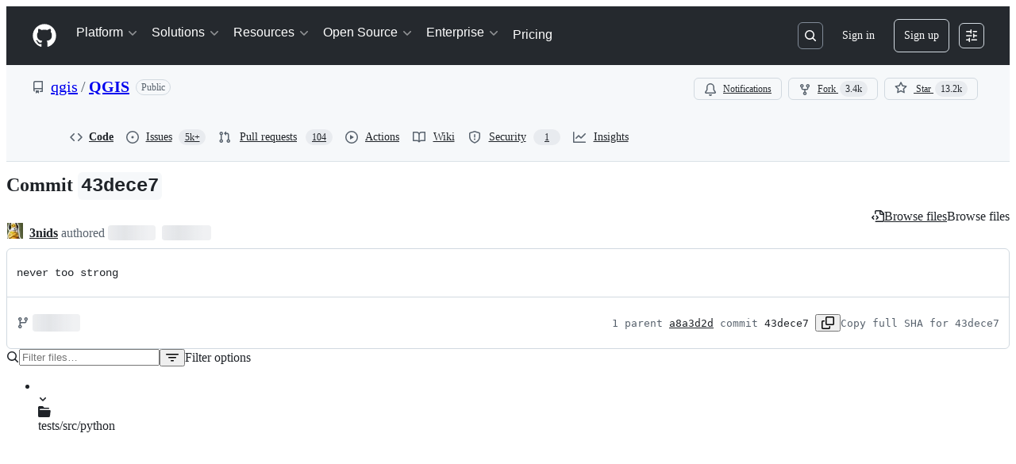

--- FILE ---
content_type: text/css
request_url: https://github.githubassets.com/assets/commits.7d224bd82a455382fe1a.module.css
body_size: 10317
content:
.ErrorPage-module__Heading--ucgNq{align-items:center;display:flex;flex-direction:column;justify-content:center;min-height:100%;min-width:100%}.ErrorPage-module__Status--ITNSj{font-size:var(--text-title-size-large);font-weight:var(--base-text-weight-semibold)}.ErrorPage-module__Message--CAZL0{font-size:var(--text-title-size-medium);padding-top:var(--base-size-8)}.DiffPlaceholder-module__DiffPlaceholderSVG--zRrf1{bottom:0!important;clip:rect(1px,1px,1px,1px);clip-path:inset(50%);height:84px;position:absolute;width:320px}.DiffSquares-module__diffSquare--KZMTU{border-radius:2px;border-style:solid;border-width:var(--borderWidth-thin);height:8px;margin-left:1px;outline-offset:-1px;width:8px}.DiffSquares-module__addition--kxGde{background-color:var(--bgColor-success-emphasis);border-color:var(--borderColor-success-emphasis)}.DiffSquares-module__deletion--vyEtU{background:repeating-linear-gradient(to right bottom,#fff9,#fff9 .11rem,var(--bgColor-danger-emphasis) .11rem,var(--bgColor-danger-emphasis) .22rem);background-color:var(--bgColor-danger-emphasis);border-color:var(--borderColor-danger-emphasis)}.DiffSquares-module__neutral--_tGgY{background-color:var(--bgColor-neutral-muted);border-color:var(--borderColor-default)}.UnifiedDiffLines-module__diffTextCell--y7sIw{padding-left:var(--base-size-24);padding-right:var(--base-size-24);padding-top:1px;position:relative}.UnifiedDiffLines-module__diffHunkCell--PwOTu{background-color:var(--bgColor-accent-muted,var(--color-accent-subtle));flex-grow:1}.UnifiedDiffLines-module__diffHunkText--nwvt0{align-items:center;display:flex;flex-direction:row;padding-left:var(--base-size-24);padding-right:var(--base-size-24);padding-top:1px;position:relative;-webkit-user-select:none;user-select:none}.UnifiedDiffLines-module__diffTextInner--z42oB{color:var(--fgColor-default,var(--color-fg-default));overflow:hidden;word-break:break-word;word-wrap:break-word;white-space:pre-wrap}.UnifiedDiffLines-module__diffTextMarker--XE3qq{left:var(--base-size-8);padding-right:var(--base-size-8);position:absolute;top:1px;-webkit-user-select:none;user-select:none}.UnifiedDiffLines-module__syntaxHighlightedAdditionLine--GBB6F [class~=x]{background-color:var(--diffBlob-additionWord-bgColor,var(--diffBlob-addition-bgColor-word));color:var(--diffBlob-additionWord-fgColor,var(--diffBlob-addition-fgColor-text))}.UnifiedDiffLines-module__syntaxHighlightedAdditionLine--GBB6F [class~=x-first]{border-bottom-left-radius:var(--borderRadius-small);border-top-left-radius:var(--borderRadius-small)}.UnifiedDiffLines-module__syntaxHighlightedAdditionLine--GBB6F [class~=x-last]{border-bottom-right-radius:var(--borderRadius-small);border-top-right-radius:var(--borderRadius-small)}.UnifiedDiffLines-module__syntaxHighlightedDeletionLine--mmCob [class~=x]{background-color:var(--diffBlob-deletionWord-bgColor,var(--diffBlob-deletion-bgColor-word));color:var(--diffBlob-deletionWord-fgColor,var(--diffBlob-deletion-fgColor-text))}.UnifiedDiffLines-module__syntaxHighlightedDeletionLine--mmCob [class~=x-first]{border-bottom-left-radius:var(--borderRadius-small);border-top-left-radius:var(--borderRadius-small)}.UnifiedDiffLines-module__syntaxHighlightedDeletionLine--mmCob [class~=x-last]{border-bottom-right-radius:var(--borderRadius-small);border-top-right-radius:var(--borderRadius-small)}.UnifiedDiffLines-module__diffLineNumber--Ls6hS{min-width:50px;text-align:right;-webkit-user-select:none;user-select:none;width:1%}.UnifiedDiffLines-module__unifiedDiffLines--UDm5a{border-bottom:0;border-left:var(--borderWidth-thin);border-right:var(--borderWidth-thin);border-top:0;border-color:var(--borderColor-muted);border-style:solid}.Comment-module__commit-discussion-comments--GlkCu{max-width:910px}.Comment-module__discussion-comments-rose--JwtpK{height:20px;vertical-align:middle;width:20px}.ActivityHeader-module__activityHeader--WiwzD{display:grid;grid-template-areas:"avatar     title   title   title     badges      actions" "avatar     footer  footer  footer    footer      edits";grid-template-columns:auto 1fr auto auto auto auto}.ActivityHeader-module__footer--ssKOW{font-size:var(--text-body-size-small,12px);padding-bottom:var(--base-size-6,var(--base-size-6))}.ActivityHeader-module__narrowViewportWrapper--k4ncm{display:flex}.ActivityHeader-module__narrowViewportWrapper--k4ncm .ActivityHeader-module__footer--ssKOW{padding-bottom:0}.ActivityHeader-module__edits--WkfqY{align-items:flex-start}@container issueViewerContainer (min-width: 544px){.ActivityHeader-module__activityHeader--WiwzD{grid-template-areas:"avatar     title   edits     badges      actions" "avatar     footer  footer     footer       footer";grid-template-columns:auto 1fr auto auto auto}.ActivityHeader-module__narrowViewportWrapper--k4ncm .ActivityHeader-module__footer--ssKOW{padding-bottom:0}.ActivityHeader-module__edits--WkfqY{align-items:center}}@container issueViewerContainer (min-width: 768px){.ActivityHeader-module__activityHeader--WiwzD{display:flex}.ActivityHeader-module__footer--ssKOW{font-size:var(--text-body-size-medium,14px);padding-bottom:0}.ActivityHeader-module__narrowViewportWrapper--k4ncm{display:flex}.ActivityHeader-module__edits--WkfqY{align-items:center}}@container prSummaryViewerContainer (min-width: 544px){.ActivityHeader-module__activityHeader--WiwzD{display:flex}.ActivityHeader-module__footer--ssKOW{font-size:var(--text-body-size-medium,14px);padding-bottom:0}}.ActivityHeader-module__HeaderMutedText--aJAo0{color:var(--fgColor-muted);overflow:hidden;text-overflow:ellipsis}.ActivityHeader-module__HeaderLink--fStdK{color:inherit}.ActivityHeader-module__HeaderMutedTextNoEllipsis--zWavP{color:var(--fgColor-muted)}.ActivityHeader-module__ActivityHeaderContainer--fKwFm{align-items:center;display:flex;justify-content:space-between;line-height:var(--text-display-lineHeight)}.ActivityHeader-module__ActivityHeaderGridLayout--Jwd78{align-items:stretch;justify-content:space-between;min-height:var(--control-small-size,28px);min-width:0;width:100%}.ActivityHeader-module__AvatarContainer--p2vAR{grid-area:avatar;margin-right:var(--base-size-8);place-self:center}.ActivityHeader-module__CommentHeaderContentContainer--OOrIN{align-items:baseline;column-gap:.45ch;flex-basis:auto;flex-shrink:1;flex-wrap:wrap;grid-column-end:badges;grid-column-start:title;min-width:0;padding-bottom:var(--base-size-4);padding-top:var(--base-size-4)}.ActivityHeader-module__TitleContainer--pa99A{align-items:center;display:flex;flex-basis:auto;flex-shrink:1;grid-area:title;margin-top:0;overflow:hidden}.ActivityHeader-module__AuthorName--Im5nP{align-self:flex-end;font-size:var(--text-body-size-medium);font-weight:var(--base-text-weight-medium);overflow-wrap:anywhere}.ActivityHeader-module__AuthorLink--D7Ojk:hover{text-decoration:underline}.ActivityHeader-module__FooterContainer--FHEpM{grid-area:footer;line-height:var(--text-display-lineHeight)}.ActivityHeader-module__ActionsContainer--Ebsux{align-items:flex-start;column-gap:var(--base-size-4,4px);flex-grow:1;flex-shrink:2;grid-area:actions;justify-content:flex-end;white-space:nowrap}.ActivityHeader-module__EditsContainer--aMWsI{align-items:flex-start;display:flex;flex-grow:1;grid-area:edits;justify-content:flex-end;margin-left:var(--base-size-8);overflow:hidden}@media screen and (min-width:544px){.ActivityHeader-module__EditsContainer--aMWsI{align-items:center}}.ActivityHeader-module__BadgesContainer--lAU4a{align-items:center;column-gap:var(--base-size-4,4px);display:flex;grid-column-end:actions;grid-column-start:badges;justify-content:flex-end;min-height:var(--base-size-28,28px)}.ActivityHeader-module__BadgesGroupContainer--thmDS{align-items:center;column-gap:var(--base-size-8,8px);display:flex;justify-content:flex-end;margin-left:var(--base-size-4)}.ActivityHeader-module__BadgesGroupContainer--thmDS:not(:has(*)){display:none}.ActivityHeader-module__CommentHeaderBadge--ZOgwo{margin-right:var(--base-size-4)}.ActivityHeader-module__ActionsButtonsContainer--L7GUK{column-gap:var(--base-size-4,4px);display:flex}.Avatar-module__avatarOuter--waYVs{display:none}.Avatar-module__avatarInner--leXLe{display:flex!important}@container issueViewerContainer (min-width: 768px){.Avatar-module__avatarOuter--waYVs{display:flex}.Avatar-module__avatarInner--leXLe{display:none!important}}.Avatar-module__avatarLink--leRdV{cursor:pointer;height:100%}.Avatar-module__hiddenActivityAvatar--SrQQa{opacity:.5}.Avatar-module__activityAvatar--xUQh3{opacity:1}.Avatar-module__issueViewerAvatar--LY0E0{flex-shrink:0}.Avatar-module__avatarWithDivider--ge7w7{margin-top:var(--base-size-16)}.Avatar-module__avatarWithoutDivider--XoLX3{margin-top:0}.Avatar-module__avatarWithoutLink--sASpy{cursor:default;height:100%}.PinnedByBadge-module__PinnedByContainer--hu864{color:var(--fgColor-muted);display:inline-flex;gap:var(--base-size-4,4px);margin-left:var(--base-size-4)}.PinnedByBadge-module__PinnedByIcon--dKT2_{align-self:center}.PinnedByBadge-module__PinnedByLink--OVNOT{color:var(--fgColor-muted);text-decoration:none}.PinnedByBadge-module__PinnedByLink--OVNOT:hover{text-decoration:none}.CommentActions-module__CommentActionsIconButton--EOXv7{color:var(--fgColor-muted)}.CommentActions-module__CommentActionsListItem--rBMCI{width:max-content}.BlockUserFromOrgDialog-module__BlockUserDialog--I4tCJ{margin:var(--base-size-24);max-height:clamp(315px,80vh,800px);max-width:640px;width:100%}.BlockUserFromOrgDialog-module__BlockUserContainer--EfgwE{display:flex;flex-direction:column;gap:var(--stack-gap-condensed);justify-content:space-between}.BlockUserFromOrgDialog-module__BlockUserFormRow--kI5df{display:flex;flex-direction:row}.BlockUserFromOrgDialog-module__BlockUserFormControl--jMHp4{margin-top:var(--base-size-4)}.BlockUserFromOrgDialog-module__BlockUserHelpText--znGRy{color:var(--fgColor-muted);font-size:var(--text-body-size-small)}.BlockUserFromOrgDialog-module__BlockUserIndentedContainer--lH9mJ{margin-left:var(--base-size-8);margin-top:var(--base-size-4)}.BlockUserFromOrgDialog-module__BlockUserLeftPadding--XEifV{margin-left:var(--base-size-24)}.BlockUserFromOrgDialog-module__BlockUserDivider--xUkJ6{background-color:var(--bgColor-neutral-muted);height:1px;margin:var(--base-size-8) 0}.BlockUserFromOrgDialog-module__Button--FFeVP{width:100%}.ReportContentDialog-module__ReportContentRadioLabel--V9lmm{font-size:14px;font-weight:700;margin-bottom:4px}.ReportContentDialog-module__ReportContentContainer--N0pcI{display:flex;flex-direction:column}.ReportContentDialog-module__ReportContentSpacing--CM9Pl{margin-bottom:var(--base-size-16);margin-top:var(--base-size-8)}.ReportContentDialog-module__ReportContentTopMargin--f_wU_{margin-top:var(--base-size-8)}.ReportContentDialog-module__ReportContentHelpText--z0X7C{color:var(--fgColor-muted);font-size:var(--text-body-size-small);margin-top:auto}.ReportContentDialog-module__ReportContentSubmitButton--r7_yG{margin-top:var(--base-size-32);width:100%}.ReportContentDialog-module__ReportContentFooterSpacing--Eb8cV{margin-top:var(--base-size-12)}.ReportContentDialog-module__ReportContentDialog--WgQ4X{margin:var(--base-size-24);max-height:clamp(315px,80vh,800px);max-width:640px;width:100%}.ReportContentDialog-module__ReportContentRadioContainer--hWsdC{display:grid;gap:var(--stack-gap-normal)}.CouldNotFindFallbackError-module__CouldNotFindFallbackErrorContainer--PNbb0{padding:var(--base-size-24)}.EditHistoryDialog-module__EditHistoryDialogContainer--g7yZt{margin:var(--base-size-24);max-height:clamp(300px,80vh,800px);max-width:800px;width:100%}.EditHistoryDialog-module__editHistoryContentScrollable--Sso3i{overflow-y:auto}.EditHistoryDialog-module__contentViewerContainer--CLOK3{padding:var(--base-size-16)}.EditHistoryDialog-module__mutedInfoText--C13E3{color:var(--fgColor-muted);font-style:italic}.EditHistoryDialog-module__loadingSkeletonContainer--ob6sY{display:flex;flex-direction:column;gap:var(--stack-gap-condensed);margin:var(--base-size-8)}.EditHistoryDialogHeader-module__EditHistoryDialogHeaderContainer--IRXVB{background-color:var(--bgColor-muted);border-bottom:var(--borderWidth-thin) solid;border-color:var(--borderColor-muted);display:flex;flex-direction:row;padding:var(--base-size-16);position:sticky;top:0}.EditHistoryDialogHeader-module__statusLabel--Pf9hN{margin-left:var(--base-size-4)}.EditHistoryDialogHeader-module__deleteRevisionButton--I4tuB{margin-left:auto}.EditHistoryDialogHeader-module__actorDetailsWrapper--hz1cP{align-items:center;display:flex;flex-direction:row;gap:var(--base-size-4)}.EditHistoryDialogHeader-module__userAvatar--hMoGt{margin-right:var(--base-size-4);outline:var(--borderWidth-thin) solid var(--borderColor-muted);outline-offset:var(--control-small-gap)}.EditHistoryDialogHeader-module__usernameBold--nCSfu{font-weight:var(--base-text-weight-semibold)}.GroupedTextDiffViewer-module__diffContainer--vSv5M{display:"flex";flex-direction:"column";gap:1;overflow:"auto"}.GroupedTextDiffViewer-module__borderStylingAdded--vmx_p{border-left:var(--borderWidth-thicker) solid;border-color:var(--borderColor-success-emphasis,var(--color-success-fg));flex-direction:"row"}.GroupedTextDiffViewer-module__borderStylingRemoved--nuxu4{border-left:var(--borderWidth-thicker) solid;border-color:var(--borderColor-danger-emphasis,var(--color-danger-fg));flex-direction:"row"}.GroupedTextDiffViewer-module__borderStylingChanged--SGyL6{border-left:var(--borderWidth-thicker) solid;border-color:var(--borderColor-neutral-emphasis,var(--color-neutral-fg));flex-direction:"row"}.GroupedTextDiffViewer-module__wordStylingAdded--WmYJz{background-color:var(--diffBlob-additionWord-bgColor);color:var(--diffBlob-additionWord-fgColor)}.GroupedTextDiffViewer-module__wordStylingRemoved--n4HZo{background-color:var(--diffBlob-deletionWord-bgColor);color:var(--diffBlob-deletionWord-fgColor);text-decoration-line:line-through}.GroupedTextDiffViewer-module__diffLine--yfbRY{padding-left:var(--base-size-8)}.MarkdownEditHistoryViewer-module__editHistoryItemMetadata--oUxNy{display:flex!important;flex-direction:row;gap:3px;margin-left:var(--base-size-4)}.MarkdownEditHistoryViewer-module__editHistoryContainer--l0A8s{display:flex}.MarkdownEditHistoryViewer-module__editHistoryMenuButton--GyyK7{color:var(--fgColor-muted)}.MarkdownEditHistoryViewer-module__scrollableEditHistoryList--PDigD{max-height:clamp(200px,30vh,320px);overflow:auto;width:max-content}.MarkdownEditHistoryViewer-module__editorAvatar--HeVVG{outline:var(--borderWidth-thin) solid var(--borderColor-muted);outline-offset:var(--control-small-gap)}.MarkdownEditHistoryViewer-module__editorUsername--_tgsX{font-weight:var(--base-text-weight-normal)}.MarkdownEditHistoryViewer-module__loadingSkeletonContainer--K3qvZ{display:flex;flex-direction:column;gap:var(--stack-gap-condensed);margin:var(--base-size-8);min-width:256px}.MarkdownLastEditedBy-module__lastEditInfoContainer--EN_Qz{color:var(--fgColor-muted);font-size:var(--text-body-size-medium);overflow:hidden}@media(max-width:768px){.MarkdownLastEditedBy-module__lastEditInfoContainer--EN_Qz{color:var(--fgColor-muted);font-size:var(--text-body-size-small);overflow:hidden}}@container issueViewerContainer (max-width: 768px){.MarkdownLastEditedBy-module__lastEditInfoContainer--EN_Qz{font-size:var(--text-body-size-small)!important}}.MarkdownLastEditedBy-module__mutedEditorLink--pD3Z6{color:var(--fgColor-muted)}.ReactionButton-module__reactionToggleButton--axnvQ{background-color:#0000;border-color:var(--borderColor-default);border-radius:var(--borderRadius-full);box-shadow:none;padding-left:var(--base-size-8);padding-right:var(--base-size-8)}.ReactionButton-module__reactionToggleButton--axnvQ:hover:not([disabled]):not([data-inactive]){background-color:var(--bgColor-accent-muted)}.ReactionButton-module__reactionToggleButton--axnvQ[data-inactive],.ReactionButton-module__reactionToggleButton--axnvQ[disabled]{background-color:var(--bgColor-disabled)}.ReactionButton-module__reactionToggleButtonReacted--TgLue{background-color:var(--bgColor-accent-muted);border-color:var(--borderColor-accent-emphasis)}.ReactionsMenuItem-module__ReactionsMenuOption--uvJoP{margin:0;padding:0;width:max-content}.ReactionsMenuItem-module__ReactionsMenuOption--uvJoP:hover{background-color:var(--bgColor-accent-emphasis)}.ReactionViewerAnchor-module__ReactionViewerAnchorButton--kb52r{align-items:center;border-radius:var(--borderRadius-full);display:flex;height:28px;width:28px}.ReactionViewerAnchor-module__ReactionViewerAnchorButton--kb52r>span{line-height:var(--text-body-lineHeight-small);margin-left:var(--base-size-2)}.readonly-comment-box-module__reason--QIvzf{margin-top:var(--base-size-8)}.ReadonlyCommentBox-module__ReadonlyCommentBoxContainer--qNC85{background-color:var(--bgColor-default);border:var(--borderWidth-thin) solid;border-color:var(--borderColor-default);border-radius:var(--borderRadius-medium);box-shadow:var(--shadow-resting-small)}.ReadonlyCommentBox-module__centeredContent--bVUCp{align-items:center;color:var(--fgColor-muted);display:flex;flex-direction:column;justify-content:center}.CompactCommentButton-module__CompactCommentInputContainer--mPD5I{align-items:center;background-color:var(--bgColor-default);border:var(--borderWidth-thin) solid;border-color:var(--borderColor-default);border-radius:var(--borderRadius-medium);color:var(--fgColor-muted);cursor:text;display:flex;flex-direction:row;font-weight:var(--base-text-weight-normal);height:var(--control-medium-size);justify-content:left;line-height:var(--text-body-lineHeight-medium);padding-left:var(--base-size-8);padding-right:var(--base-size-8);width:100%}.AuthorDisplayName-module__Text--i7M4Z{white-space:nowrap}.AuthorDisplayName-module__truncate--Iw1IE{max-width:150px}@media screen and (min-width:768px){.AuthorDisplayName-module__truncate--Iw1IE{max-width:200px}}.AuthorAvatar-module__authorAvatarImage--bQzij{margin-left:1px;margin-right:var(--base-size-8);margin-top:-1px}.AuthorAvatar-module__AuthorAvatarContainer--Z1TF8{align-items:center;display:flex;flex-direction:row}.AuthorAvatar-module__authorHoverableLink--vw9qe{white-space:nowrap}.AuthorAvatar-module__authorHoverableLink--vw9qe:hover{text-decoration:underline}.AuthorsDialog-module__PrimerLink--EKj48{margin-left:var(--base-size-4);margin-right:var(--base-size-4)}.AuthorsDialog-module__ActionList--qxNlU{overflow-y:auto;padding-bottom:var(--base-size-8);padding-top:var(--base-size-8)}.AuthorsDialog-module__ActionList_LinkItem--DrLG5{color:var(--fgColor-default);display:flex;flex-direction:row;font-size:var(--text-body-size-medium);padding-bottom:var(--base-size-8);padding-top:var(--base-size-8)}.AuthorsDialog-module__ActionList_LinkItem--DrLG5:hover{background-color:var(--bgColor-muted)}.AuthorsDialog-module__GitHubAvatar--lwnwX{margin-right:var(--base-size-8)}.AuthorLink-module__authorLinkContainer--kzOT6{align-items:center;display:flex;flex-direction:row}.AuthorLink-module__authorNameLink--dCuQh{white-space:nowrap}.AuthorLink-module__authorNameLink--dCuQh:hover{text-decoration:underline}.OrgLink-module__orgLink--mWbZQ{color:var(--fgColor-muted,var(--color-fg-muted));font-weight:400;white-space:nowrap}.OrgLink-module__orgLink--mWbZQ:hover{color:var(--fgColor-muted,var(--color-fg-muted))!important;text-decoration:underline!important}.CommitAttribution-module__AuthorLink--oMvAS{padding-left:var(--base-size-4)}.CommitAttribution-module__CommitAttributionContainer--Si80C{align-items:center;display:flex;flex-direction:row;flex-wrap:wrap}@media screen and (min-width:1012px){.CommitAttribution-module__CommitAttributionContainer--Si80C{flex-wrap:nowrap}}.SignedCommitHeader-module__messageContent--IBgp2{flex-grow:1;font-size:var(--text-body-size-medium)}.SignedCommitFooter-module__footerContent--Zu2A_{flex-grow:1;font-size:var(--text-body-size-small);max-width:100%}.SignedCommitFooter-module__Link--uRCMq{color:var(--fgColor-default);font-size:var(--text-body-size-small);font-weight:var(--base-text-weight-semibold)}.SignedCommitFooter-module__Link_1--teVEy{color:var(--fgColor-default);font-size:var(--text-body-size-medium);font-weight:var(--base-text-weight-semibold)}.SmimeCommitFooter-module__smimeDetailsContent--WiN02{font-size:var(--text-body-size-small);padding:var(--base-size-16)}.SmimeCommitFooter-module__sectionHeading--j0V2k{font-size:var(--text-body-size-medium);font-weight:var(--base-text-weight-semibold)}.SmimeCommitFooter-module__attributeLabel--VeFZX{color:var(--fgColor-muted);padding-right:var(--base-size-12);width:44px}.SmimeCommitFooter-module__attributeValue--Zz6ai{padding-right:var(--base-size-12);width:44px}.SignedCommitDialog-module__dialogHeaderContainer--xEFRY{align-items:flex-start;background-color:var(--bgColor-muted);border-bottom:var(--borderWidth-thin) solid var(--borderColor-muted);display:flex;gap:var(--stack-gap-condensed);padding:var(--base-size-8)}.SignedCommitDialog-module__signatureLinkContent--ORyrR{font-size:var(--text-body-size-small);padding:var(--base-size-16)}.CheckRunItem-module__Box--LZ7kH{align-items:center;background-color:var(--bgColor-muted);border-bottom:var(--borderWidth-thin) solid var(--borderColor-default);display:flex;padding:var(--base-size-8) var(--base-size-16) var(--base-size-8) var(--base-size-12)}.CheckRunItem-module__Box_1--uqwhY{align-self:center;display:flex}.CheckRunItem-module__Link--sKVjI{margin-right:var(--base-size-8)}.CheckRunItem-module__Text--yCiXY{color:var(--fgColor-muted);font-size:var(--text-codeBlock-size)}.CheckRunItem-module__Text_1--byPUg{color:var(--fgColor-default);font-weight:var(--base-text-weight-semibold);margin-right:var(--base-size-2)}.CheckRunItem-module__Text_2--JMqoY{font-style:italic}.CheckRunItem-module__Link_1--i579_{font-size:var(--text-codeBlock-size);margin-left:auto;padding-left:var(--base-size-12)}.CheckRunItem-module__Box_2--Ht42S{align-self:center;height:16px;margin-left:var(--base-size-8);margin-right:var(--base-size-8);min-width:16px;width:16px}.ChecksStatusBadgeFooter-module__Box--A9a95{display:flex;flex-direction:column;max-height:230px;overflow:auto}@media screen and (min-width:544px){.ChecksStatusBadgeFooter-module__Box--A9a95{max-height:380px}}.ChecksStatusBadgeHeader-module__Text--mNbul,.ChecksStatusBadgeHeader-module__Text_1--Ccfb0{font-size:var(--text-body-size-large,--text-title-size-small);font-weight:var(--base-text-weight-semibold)}.ChecksStatusBadgeHeader-module__Text_1--Ccfb0{color:var(--fgColor-danger,var(--color-danger-fg))}.ChecksStatusBadgeHeader-module__Text_2--d8Yn7{color:var(--fgColor-attention,var(--color-attention-fg));font-size:var(--text-body-size-large,--text-title-size-small);font-weight:var(--base-text-weight-semibold)}.CheckStatusDialog-module__Dialog--k1EnR{background-color:var(--bgColor-default);border:var(--borderWidth-thin) solid var(--borderColor-default);border-bottom:0;box-shadow:none;overflow-y:auto}.CheckStatusDialog-module__Dialog_Body--sRD_i{padding:0}.CheckStatusDialog-module__Box--uYuTX{display:flex;justify-content:center;padding:var(--base-size-8)}.ChecksStatusBadge-module__ChecksStatusBadgeButton--rZYKL{color:var(--fgColor-default);font-weight:var(--base-text-weight-normal);padding:var(--base-size-4)}.ChecksStatusBadge-module__ChecksStatusBadgeIconButton--rpD4z{margin-right:var(--base-size-8);padding:0}.ChecksStatusBadge-module__ChecksStatusBadgeIconButton--rpD4z:hover:not([disabled]){background:var(--page-header-bgColor,var(--color-page-header-bg,#0d1117))}.AsyncChecksStatusBadge-module__ChecksStatusBadge--Ddd3K{color:var(--fgColor-muted);height:18px;padding:var(--base-size-2)}.CommitHeader-module__commitMessageContainer--vwxSp{border-bottom:solid var(--borderWidth-thin) var(--borderColor-default);display:flex;flex-direction:column;justify-content:center;min-height:44px;padding:var(--base-size-8) var(--base-size-12);position:relative}.CommitHeader-module__commitBranchContainer--PWvaQ{align-items:flex-start;display:flex;flex-direction:column;gap:var(--base-size-8);justify-content:space-between;padding:var(--base-size-8) var(--base-size-12);row-gap:var(--base-size-4)}.CommitHeader-module__commitBranchContainer--PWvaQ[data-files-changed-active=true]{border-bottom:solid var(--borderWidth-thin) var(--borderColor-default)}@media screen and (min-width:768px){.CommitHeader-module__commitBranchContainer--PWvaQ{align-items:center;flex-direction:row}}.CommitHeader-module__commitFilesChangedContainer--oTFwx{align-items:flex-start;display:flex;flex-direction:row;gap:var(--base-size-8);justify-content:space-between;padding:var(--base-size-8) var(--base-size-12);row-gap:var(--base-size-4)}@media screen and (min-width:768px){.CommitHeader-module__commitFilesChangedContainer--oTFwx{align-items:center;flex-direction:row}}.CommitHeader-module__commit-header-actions--Fj6HO{height:auto!important}.CommitHeader-module__pusher-container--AoXTp{border-bottom:none;border-top:solid var(--borderWidth-thin) var(--borderColor-default)}.CommitHeader-module__PageHeader_TitleArea--aAkxF{align-items:center;min-width:0}.CommitHeader-module__PageHeader_Title--W3dtK{min-width:0}.CommitHeader-module__browseFilesTooltip--q3qJZ{display:flex}.CommitHeader-module__browseFilesButton--hQymw{color:var(--fgColor-default)}.FileFilter-module__filterLoadingHeight--sNCxc{height:100px}.FileFilter-module__filterMaxHeight--Pjb6V{max-height:28px}.FileFilter-module__filterIndicator--RhRsj{background-color:var(--bgColor-accent-emphasis,var(--color-accent-emphasis));border:var(--borderWidth-thin) solid var(--borderColor-default,var(--color-border-default));border-radius:50%;height:8px;position:absolute;right:calc(var(--base-size-2)*-1);top:calc(var(--base-size-2)*-1);width:8px}.FileFilter-module__clearFiltersText--zFlXb{color:var(--fgColor-accent)}.DiffFind-module__defaultStyles--HqMRo{background:var(--bgColor-default,var(--color-canvas-default));border:var(--borderWidth-thin) solid var(--control-borderColor-rest,var(--control-borderColor-rest));border-radius:var(--borderRadius-medium);box-shadow:var(--shadow-inset,var(--shadow-inset));width:300px}@media(max-width:1012px){.DiffFind-module__defaultStyles--HqMRo{width:100%}}.DiffFileHeader-module__diff-file-header--Z8VIs{align-items:center;background-color:var(--bgColor-muted);border:var(--borderWidth-thin) solid var(--borderColor-default);border-radius:var(--borderRadius-medium);border-bottom-left-radius:0;border-bottom-right-radius:0;container-type:inline-size;display:flex;margin-bottom:-1px;padding:var(--base-size-6) var(--base-size-8);position:relative}.DiffFileHeader-module__diff-file-header--Z8VIs.DiffFileHeader-module__collapsed--bTqtX{border-bottom-left-radius:var(--borderRadius-medium);border-bottom-right-radius:var(--borderRadius-medium);margin-bottom:0}.DiffFileHeader-module__file-name--ryaCb{font-size:var(--text-body-size-medium);font-weight:unset}.DiffFileHeader-module__file-name-truncate--yAuNq{direction:rtl;overflow:hidden;text-overflow:ellipsis;white-space:nowrap}.DiffFileHeader-module__file-path-section--GaFOf{min-width:0}@container (max-width: 543px){.DiffFileHeader-module__file-path-section--GaFOf{min-width:100%}}@media(max-width:calc(48rem - 0.02px)){.DiffFileHeader-module__hide-on-mobile--dxRfz{display:none!important}}@container (max-width: 543px){.DiffFileHeader-module__hide-on-small--EeWjN{display:none!important}}@media(min-width:48rem){.DiffFileHeader-module__hide-on-desktop--fjMh5{display:none!important}}.DiffFileHeader-module__container-flex-wrap--iGS3L{flex-wrap:wrap}.DiffFileHeader-module__container-flex-order--YkBrw{order:1}@container (min-width: 544px){.DiffFileHeader-module__container-flex-order--YkBrw{order:2}}.DiffFileHeader-module__container-flex-order-reverse--BBk7h{order:2}@container (min-width: 544px){.DiffFileHeader-module__container-flex-order-reverse--BBk7h{order:1}}.DiffLines-module__tableLayoutFixed--InKAb{table-layout:fixed}.DiffLines-module__compact--emLm8{--diff-line-height:20px;--diff-line-minimum-height:20px;--diff-action-bar-position:-2px}.HiddenDiffPatch-module__gridColumnTemplate--UvUAt{display:grid;grid-auto-flow:column;grid-template-columns:.25fr 1fr .25fr}.Annotation-module__annotation--XyhuZ{border-left:var(--borderWidth-thicker) solid}.Annotation-module__annotationSource--_lhYD{flex-grow:2}.Annotation-module__annotationMessage--vtkTa{display:"-webkit-box";font-family:var(--fontStack-monospace);font-size:var(--text-body-size-small);line-height:var(--text-body-lineHeight-small);overflow:hidden;line-clamp:8;-webkit-box-orient:vertical;-webkit-line-clamp:8;max-width:unset}.InlineAnnotation-module__inlineAnnotation--zYahl:target{box-shadow:none;outline:2px solid;outline-color:var(--borderColor-accent-emphasis);outline-offset:-2px}.InlineMarkers-module__closeMarkersDialogButton--kjk9B{left:58px}.InlineMarkers-module__markersWrapper--PUwBK{margin-bottom:var(--base-size-4);margin-left:-14px;margin-right:-84px;max-width:760px;padding-right:22px;width:100%}.InlineMarkers-module__fileMarkersWrapper--J2QlX{max-width:760px;width:100%}.InlineMarkers-module__markersDialogActive--NvAFu{margin-left:-24px;padding-left:24px}.InlineReviewThread-module__inlineReviewThreadHeading--ytbVB{color:var(--fgColor-muted);font-size:var(--text-body-size-small);font-weight:var(--base-text-weight-normal);padding-left:var(--base-size-4)}.InlineReviewThread-module__ReviewThreadContainer--m84Gi{align-items:center;border-bottom:var(--borderWidth-thin) solid;border-color:var(--borderColor-muted);display:flex;flex-direction:row;width:100%}.InlineReviewThread-module__ResolvableContainer--yhxaM{align-items:center;display:flex;flex-direction:row;flex-grow:1;gap:var(--base-size-4);justify-content:right}.InlineReviewThread-module__ThreadLoading--E5i0R{align-items:center;color:var(--fgColor-muted);display:flex;flex-direction:column;font-size:var(--text-body-size-small);height:90px;justify-content:center}.AddCommentEditor-module__AddCommentEditor--PS0ul{display:flex;flex-direction:column}.AddCommentEditor-module__AddCommentEditor--PS0ul fieldset{min-width:0;width:100%}.StaticUnifiedDiffPreview-module__StaticDiffPreview--R_cuY{border:0;border-bottom-left-radius:var(--borderRadius-medium);border-bottom-right-radius:var(--borderRadius-medium);border-bottom-width:6px;border-color:var(--borderColor-muted);border-style:solid;margin:var(--base-size-16)}.StaticUnifiedDiffPreview-module__HeaderContainer--l3mJd{border-color:var(--borderColor-muted);border-style:solid;border-top-left-radius:var(--borderRadius-medium);border-top-right-radius:var(--borderRadius-medium);border-width:var(--borderWidth-thin);color:var(--fgColor-muted);padding:var(--base-size-4) var(--base-size-8)}.ActionBar-module__action-bar-position--INpbt{position:absolute;right:0;top:var(--diff-action-bar-position);z-index:2}.ActionBar-module__left-action-bar--B2Plj{left:calc(var(--base-size-4)*-1);position:absolute;top:var(--diff-action-bar-position);z-index:2}.ActionBar-module__left-action-bar-draft-compact--ru7MJ{padding-left:var(--base-size-2);padding-right:var(--base-size-2)}.ActionBar-module__left-action-bar-draft-relaxed--nHQ2x{padding-left:1px;padding-right:1px}.ActionBar-module__left-action-bar-new--Emc9g{outline-color:var(--fgColor-onEmphasis)}.ActionBar-module__addCommentButtonNew--EgyyF{justify-content:center;outline-color:var(--fgColor-onEmphasis)}.ActionBar-module__actionBarArrowSizing--Fp2kh{height:24px;padding:3px;width:24px}.ActionBar-module__actionBarHeight--rjbc7{height:24px}.ActionBar-module__actionBarStartCommentWidth--f77cS{width:24px}.ActionBar-module__action-bar-button-group--mW855:has(div:first-child:empty)>div:nth-child(2) a,.ActionBar-module__action-bar-button-group--mW855:has(div:first-child:empty)>div:nth-child(2) button{border-bottom-left-radius:var(--borderRadius-medium);border-top-left-radius:var(--borderRadius-medium)}.CommentIndicator-module__commentIndicatorContainer--js8be{z-index:0}.CommentIndicator-module__AvatarStack--jEc1l{--avatar-stack-three-plus-min-width:32px}.CommentIndicator-module__Compact--ZE18o{max-width:32px}.CommentIndicator-module__Relaxed--BloMn{max-width:40px}.CommentIndicator-module__textStyles--F0_Xp{font-size:var(--text-body-size-small);font-variant-numeric:tabular-nums;font-weight:var(--base-text-weight-normal);text-align:start;width:2ch}.InProgressCommentIndicator-module__InProgressCommentIndicatorBackground--zV0pN{background-color:var(--bgColor-default,var(--color-canvas-default));box-shadow:0 0 0 .1px var(--bgColor-default,var(--color-canvas-default))}.InProgressCommentIndicator-module__InProgressCommentIndicatorContainer--HrW1B{align-items:center;display:flex;height:var(--diff-line-minimum-height)}.DiffHighlightedOverlay-module__visibilityHidden--OT0yL{visibility:hidden}.DiffHighlightedOverlay-module__visibilityVisible--FxBAE{visibility:visible}.DiffHighlightedOverlay-module__userSelectNone--ubGdL{pointer-events:none;-webkit-user-select:none;user-select:none}.DiffHighlightedOverlay-module__focusedResultStyles--JG6X3{background:#ff9632;color:#000;position:relative}.DiffHighlightedOverlay-module__nonFocusedResultStyles--JUCld{background-color:var(--borderColor-attention-muted,var(--color-attention-muted,#bb800966))}.DiffHighlightedOverlay-module__nonHunkStyles--JFK7K{margin-right:30px}.DiffLineTableCellParts-module__comment-indicator--EOzeT{right:27px}.DiffLineTableCellParts-module__in-progress-comment-indicator--DmbGA{left:-1px}.ExpandableHunkHeaderDiffLine-module__expand-button-line--iUeM1{background-color:var(--diffBlob-hunkNum-bgColor-rest,var(--diffBlob-hunk-bgColor-num));border:0;border-radius:0;box-shadow:none;color:var(--diffBlob-hunkNum-fgColor-rest,var(--fgColor-default));flex-shrink:0;height:auto;line-height:30px;margin-left:calc(var(--diff-line-height)*-1);min-height:24px;outline:none;padding-bottom:0;padding-top:0;width:var(--line-number-cell-width)}.ExpandableHunkHeaderDiffLine-module__expand-button-line--iUeM1:focus,.ExpandableHunkHeaderDiffLine-module__expand-button-line--iUeM1:hover:not([disabled]){background-color:var(--diffBlob-hunkNum-bgColor-hover,var(--bgColor-accent-emphasis));color:var(--diffBlob-hunkNum-fgColor-hover,var(--fgColor-onEmphasis))}.ExpandableHunkHeaderDiffLine-module__expand-button-line--iUeM1.ExpandableHunkHeaderDiffLine-module__expand-up-and-down--_W5im{height:auto;min-height:24px;padding-bottom:var(--base-size-4);padding-top:var(--base-size-4)}.ExpandableHunkHeaderDiffLine-module__expand-button-unified--zEXxI{width:var(--line-number-cell-width-unified)}.SubmoduleDiff-module__filesActionList--bnkEy{padding-top:0}.SubmoduleDiff-module__filesActionList--bnkEy>li{border-radius:0}.SubmoduleDiff-module__fileRowLinkItem--B6ZhJ{border-radius:0;padding-left:0;padding-right:0}.SubmoduleDiff-module__fileRowLinkItem--B6ZhJ:focus .SubmoduleDiff-module__path--M3Bxi,.SubmoduleDiff-module__fileRowLinkItem--B6ZhJ:hover .SubmoduleDiff-module__path--M3Bxi{color:var(--fgColor-accent);text-decoration:underline}.SubmoduleDiff-module__fileRow--HYQLm{max-width:500px;padding-left:var(--base-size-8)}.SubmoduleDiff-module__linesAdded--db7oX{min-width:5ch;text-align:right}.SubmoduleDiff-module__linesDeleted--zx_Ak{min-width:5ch;text-align:left}.FileRendererBlob-module__FileRendererWrapper--SxJRI{display:flex;justify-content:center;width:100%}.FileRendererBlob-module__FileRendererViewport--VgIf1{width:100%}.FileRendererBlob-module__FileRendererViewportNonError--cZ29b{border-bottom-left-radius:var(--borderRadius-medium);border-bottom-right-radius:var(--borderRadius-medium);line-height:0;padding:var(--base-size-32);text-align:center}.FileRendererBlob-module__FileRendererViewportReady--seGRC{background:none;height:500px;padding:0}.FileRendererBlob-module__loadingIndicator--SraxA{margin-left:auto;margin-right:auto}.FileRendererBlob-module__fileContentFrame--r1d91{border:0;display:block;height:100%;width:100%}.FileRendererBlob-module__fileContentFrameNotReady--mMJW4{bottom:0;height:1px;position:fixed;right:0;width:1px}.FileRendererBlob-module__errorMessageHeading--qTuWN{font-weight:var(--base-text-weight-semibold)}:root{--header-sticky-offset:0px;--header-height:66px;--header-height-mobile:calc(var(--header-height) - 8px)}.Diff-module__diffHeaderWrapper--DiwLD{background-color:var(--bgColor-default);position:sticky;top:calc(var(--header-height) + var(--header-sticky-offset));z-index:3}.Diff-module__diffHeaderWrapper--DiwLD:before{background-color:var(--bgColor-default);content:"";display:block;height:100%;margin-left:-14px;margin-right:calc(var(--base-size-16)*-1);position:absolute;width:calc(100% + 30px)}@media(max-width:1011px){.Diff-module__diffHeaderWrapper--DiwLD{top:calc(var(--header-height-mobile) + var(--header-sticky-offset))}}.DiffCompactLinesPopover-module__PopoverContainer--A4URR{right:-4px;top:60px}.DiffCompactLinesPopover-module__PopoverContent--HUydq{min-width:260px;width:40%}.DiffCompactLinesPopover-module__Heading--hFmwp{font-size:var(--text-body-size-large,--text-title-size-small)}.DiffFileTree-module__file-tree-row--GJi_6{contain:strict;contain-intrinsic-height:auto 32px;content-visibility:auto}.Commit-module__SplitPageLayout_Content--uy_M4{padding:var(--base-size-16);padding-top:0}@media screen and (min-width:1012px){.Commit-module__SplitPageLayout_Content--uy_M4{padding:var(--base-size-24);padding-top:0}}.Commit-module__HiddenPane--CH19B{contain:content;display:none!important}.Commit-module__Pane--jjRPV{contain:content}@media screen and (max-width:768px){.Commit-module__Pane--jjRPV{flex-direction:column}.Commit-module__Pane--jjRPV:not(.Commit-module__MobileExpanded--TvGDJ){display:none!important}.Commit-module__Pane--jjRPV.Commit-module__MobileExpanded--TvGDJ{margin-top:calc(var(--base-size-16)*-1)}}@media screen and (min-width:769px){.Commit-module__Pane--jjRPV:not(.Commit-module__TreeExpanded--mn5GU){display:none!important}.Commit-module__Pane--jjRPV.Commit-module__TreeExpanded--mn5GU{height:100vh;max-height:100vh!important}}@layer recipes{.ListView-module__ul--A_8jF{border-radius:inherit;list-style:none;margin:0;padding:0}.ListView-module__container--rxCWy{border-top-left-radius:inherit;border-top-right-radius:inherit}}@media(max-width:544px){.CommitGroup-module__panel--Agk7V{margin-left:calc(var(--base-size-40)*-1)}}.OverflowMenu-module__IconButton_0--cxtvS{flex-shrink:0}.VisibleAndOverflowContainer-module__Box_0--KyT2b{align-items:center;box-sizing:initial;display:flex;flex-direction:row;flex-grow:1;flex-shrink:1;justify-content:flex-end;margin-left:auto;min-width:0;overflow:visible;position:relative}.VisibleAndOverflowContainer-module__space--fVHr3{justify-content:space-between}.VisibleItem-module__Box_0--BsJkb{display:inline-flex}.VisibleItems-module__Box_1--LOtDr{align-items:center;box-sizing:initial;contain:layout style;display:flex;flex-direction:row;flex-grow:0;flex-shrink:0;justify-content:flex-end;margin-left:auto;overflow:visible}@layer recipes{.ActionBar-module__container--8I2RB{align-items:center;display:flex;flex-grow:2px;grid-area:actions;max-width:200px;min-width:56px;padding-right:var(--base-size-16)}.ActionBar-module__hasActions--HH0uB{max-width:unset}.ListItem-module__listItem--k4eMk{color:var(--fgColor-default);display:grid;font-size:var(--text-body-size-medium);gap:var(--base-size-4);grid-template-areas:"selection status primary actions" "selection status metadata actions" "selection status main-content actions";grid-template-rows:repeat(3,auto);min-height:2rem;position:relative;--core-grid-template-columns:min-content min-content minmax(30%,1fr) minmax(0,max-content);--last-grid-template-column:min-content;grid-template-columns:var(--core-grid-template-columns) var(--last-grid-template-column)}}@layer recipes{@media screen and (min-width:544px){.ListItem-module__listItem--k4eMk{grid-template-areas:"selection status primary metadata actions" "selection status main-content metadata actions";grid-template-rows:repeat(2,auto)}}.ListItem-module__listItem--k4eMk:where(.ListItem-module__compact--f4FSR){grid-template-areas:"selection status primary main-content actions" "selection status metadata metadata actions";grid-template-rows:repeat(2,auto);min-height:1rem;--core-grid-template-columns:min-content min-content minmax(2em,max-content) minmax(0,auto) minmax(min-content,max-content)}@media screen and (min-width:544px){.ListItem-module__listItem--k4eMk:where(.ListItem-module__compact--f4FSR){grid-template-areas:"selection status primary main-content metadata actions";grid-template-rows:auto}}.ListItem-module__listItem--k4eMk:where(.ListItem-module__centerAligned--PWSgp){padding-bottom:var(--base-size-8);padding-top:var(--base-size-8);grid-row-gap:0}.ListItem-module__listItem--k4eMk:where(.ListItem-module__centerAligned--PWSgp):where(.ListItem-module__compact--f4FSR){padding-bottom:var(--base-size-4);padding-top:var(--base-size-4)}.ListItem-module__listItem--k4eMk:where(:first-child){border-top-left-radius:inherit;border-top-right-radius:inherit}.ListItem-module__listItem--k4eMk:where(:last-child){border-bottom-left-radius:inherit;border-bottom-right-radius:inherit}.ListItem-module__listItem--k4eMk:where(.ListItem-module__hasActionBar--t14sR){--last-grid-template-column:auto}.ListItem-module__listItem--k4eMk:where(.ListItem-module__hasActionBar--t14sR):where(.ListItem-module__compact--f4FSR){--last-grid-template-column:minmax(0,auto)}.ListItem-module__listItem--k4eMk:hover{background-color:var(--bgColor-muted)}.ListItem-module__listItem--k4eMk:not(:last-child){border-bottom:var(--borderWidth-thin) solid var(--borderColor-muted)}.ListItem-module__listItem--k4eMk:where(.ListItem-module__selected--WTEJT){background-color:var(--bgColor-accent-muted);box-shadow:0 0 0 1px var(--borderColor-accent-emphasis);z-index:1px}.ListItem-module__listItem--k4eMk:where(.ListItem-module__selected--WTEJT):hover{background-color:var(--bgColor-accent-muted)}.ListItem-module__listItem--k4eMk:focus-visible{box-shadow:none;outline:2px solid var(--focus-outlineColor);outline-offset:-2px}.MetadataContainer-module__container--nU0s9{display:flex;flex-direction:row;flex-grow:2px;flex-wrap:wrap;gap:var(--stack-gap-condensed);grid-area:metadata;padding-right:var(--base-size-16)}.Description-module__container--Zwqe8{align-items:center;color:var(--fgColor-muted);display:flex;flex-wrap:wrap;font-size:var(--text-body-size-small);font-weight:400;gap:var(--base-size-4);width:100%}}@layer recipes{}@layer recipes{.Description-module__container--Zwqe8:where(.Description-module__compact--Lw6nW){display:inline;overflow:hidden;text-overflow:ellipsis;white-space:nowrap}}@layer recipes{.MainContent-module__container--NyRpm{align-items:center;display:flex;flex-direction:row;flex-grow:1;gap:var(--stack-gap-normal);grid-area:main-content;overflow:hidden;padding-right:var(--base-size-8)}.MainContent-module__inner--qD0Pb{align-items:flex-start;display:flex;flex-direction:column;flex-grow:1;flex-shrink:1;gap:0;height:100%;min-width:40%;overflow:hidden;padding-bottom:10px}.MainContent-module__inner--qD0Pb:empty{padding-bottom:var(--base-size-4)}.MainContent-module__inner--qD0Pb:where(.MainContent-module__compact--S3brA){align-items:flex-start;flex-direction:column;gap:0;justify-content:center;padding-bottom:unset}@media screen and (min-width:544px){.MainContent-module__inner--qD0Pb:where(.MainContent-module__compact--S3brA){align-items:center;flex-direction:row;gap:0;justify-content:flex-start}}@media screen and (min-width:768px){.MainContent-module__inner--qD0Pb:where(.MainContent-module__compact--S3brA){gap:var(--base-size-4)}}.MainContent-module__inner--qD0Pb:where(.MainContent-module__centerAligned--kUOEP){padding-bottom:0}}@layer recipes{.Metadata-module__metadata--ODMG0{align-items:center;display:flex;flex-direction:row;justify-content:flex-start}.Metadata-module__metadata--ODMG0:where(.Metadata-module__secondary--1te4w){color:var(--fgColor-muted);flex-shrink:0;font-size:var(--text-body-size-small);font-weight:400;gap:var(--base-size-4)}.Metadata-module__metadata--ODMG0:where(.Metadata-module__primary--S8Orc){gap:var(--stack-gap-normal);padding-right:var(--base-size-16)}.Metadata-module__metadata--ODMG0:where(.Metadata-module__alignRight--A1PHa){justify-content:flex-start}@media screen and (min-width:544px){.Metadata-module__metadata--ODMG0:where(.Metadata-module__alignRight--A1PHa){justify-content:flex-end}}.Metadata-module__metadata--ODMG0:empty{display:none}@media screen and (min-width:544px){.Metadata-module__metadata--ODMG0:empty{display:flex}}}body:not(.DragAndDropContainer-module__isKeyboardDragging--sqA9I).is-dragging .DragAndDropContainer-module__container--WugRR{cursor:grabbing!important}.MoveDialog-module__dialogBody--mAl8V{display:flex;flex-direction:column;gap:var(--base-size-16);overflow-y:auto}.MoveDialog-module__form--sQHkL{display:flex;flex-direction:column;overflow:hidden}.MoveDialog-module__title--idZfs{align-items:center;display:flex;gap:var(--base-size-4)}.MoveDialog-module__dialogTitle--QuaQM{display:flex;flex-direction:column}.MoveDialogForm-module__form--gHVpu{display:flex;flex-direction:column;gap:var(--base-size-16);width:100%}.MoveDialogForm-module__autoComplete--jWPlJ{max-height:200px;overflow:auto}.MoveDialogForm-module__datePickerAnchor--cpNRJ{width:100%}.KeyboardSpecificInstructionsDialog-module__instructionContainer--Heahc{border-color:var(--borderColor-default);border-radius:5px;border-style:solid;border-width:var(--borderWidth-thin);display:flex;flex-direction:column}.KeyboardSpecificInstructionsDialog-module__instruction--Bn8V2{border-bottom:var(--borderWidth-thin) solid var(--borderColor-default);display:flex;justify-content:space-between;padding:var(--base-size-16)}.KeyboardSpecificInstructionsDialog-module__footerContainer--dKeqT{display:flex;justify-content:space-between;width:100%}.KeyboardSpecificInstructionsDialog-module__footerForm--eqNzz{align-items:center;display:flex}.KeyboardSpecificInstructionsDialog-module__footerForm--eqNzz>:first-child{display:contents}.KeyboardSpecificInstructionsDialog-module__footerButton--KEhPP{align-items:center;display:flex;gap:var(--base-size-8)}.DragAndDropItem-module__dragItem--rV0hu{z-index:1}.DragAndDropItem-module__dragItem--rV0hu:after,.DragAndDropItem-module__dragItem--rV0hu:before{background-color:var(--bgColor-accent-emphasis);border:0;content:"";display:block;position:absolute;z-index:1}.DragAndDropItem-module__dragItem--rV0hu.DragAndDropItem-module__vertical--jl9So:after,.DragAndDropItem-module__dragItem--rV0hu.DragAndDropItem-module__vertical--jl9So:before{height:2px;left:0;right:0}.DragAndDropItem-module__dragItem--rV0hu.DragAndDropItem-module__horizontal--UHY1O:after,.DragAndDropItem-module__dragItem--rV0hu.DragAndDropItem-module__horizontal--UHY1O:before{bottom:0;top:0;width:2px}.DragAndDropItem-module__dragItem--rV0hu.DragAndDropItem-module__vertical--jl9So:before{top:0;transform:translateY(-50%)}.DragAndDropItem-module__dragItem--rV0hu.DragAndDropItem-module__vertical--jl9So:after{bottom:0;transform:translateY(50%)}.DragAndDropItem-module__dragItem--rV0hu.DragAndDropItem-module__horizontal--UHY1O:before{left:0;transform:translateX(-50%)}.DragAndDropItem-module__dragItem--rV0hu.DragAndDropItem-module__horizontal--UHY1O:after{right:0;transform:translateX(50%)}.DragAndDropItem-module__dragItem--rV0hu .DragAndDropItem-module__contents--zC2eY{opacity:0}.DragAndDropItem-module__dragOverlay--EAT8P{background-color:var(--bgColor-default);border-radius:var(--borderRadius-medium);bottom:var(--base-size-8);box-shadow:var(--shadow-floating-large);left:var(--base-size-8);outline:var(--borderWidth-thin) solid;outline-color:var(--borderColor-muted);pointer-events:none;position:absolute}.DragAndDropTrigger-module__trigger--vk0HP{display:flex;position:relative}.DragAndDropTrigger-module__hideDragHandler--TSI5X{visibility:hidden}.DragAndDropTrigger-module__mouseTrigger--BI5oP{cursor:grab;height:100%;position:absolute;width:100%}.DragAndDropTrigger-module__buttonTrigger--wP42o{margin-right:var(--base-size-4);padding:var(--base-size-4)}body:not(.DragAndDropTrigger-module__isKeyboardDragging--WUFPt).is-dragging .DragAndDropTrigger-module__mouseTrigger--BI5oP{cursor:grabbing!important}.DragAndDropTrigger-module__touchEnabled--_fwSu .DragAndDropTrigger-module__mouseTrigger--BI5oP{touch-action:manipulation}@layer recipes{.Selection-module__container--OQE4d{display:flex;grid-area:selection;justify-content:center;margin-left:var(--base-size-8);width:32px}.Selection-module__container--OQE4d:where(.Selection-module__centerAligned--HIRyI){align-items:center}.Selection-module__containerWithDragHandle--mLWh4{display:flex;grid-area:selection;justify-content:center;width:54px}.Selection-module__dragTrigger--SM4bZ{margin-top:var(--base-size-2);padding:var(--base-size-12);width:0}.Selection-module__dragTrigger--SM4bZ.Selection-module__compact--azMKM{margin-top:-2px}.Selection-module__checkbox--X3ras{margin-top:14px!important}.Selection-module__checkbox--X3ras:where(.Selection-module__compact--azMKM){margin-top:10px!important}.Selection-module__checkbox--X3ras:where(.Selection-module__centerAligned--HIRyI){margin-top:0!important}}@layer recipes{.Title-module__anchor--GmXUE{color:var(--fgColor-default);overflow:hidden;text-overflow:ellipsis}.Title-module__anchor--GmXUE:hover{cursor:pointer}.Title-module__anchor--GmXUE:not(.Title-module__markdown--kuIwA):hover{color:var(--fgColor-accent);text-decoration:underline}.Title-module__anchor--GmXUE:where(.Title-module__markdown--kuIwA)>a:hover{color:var(--fgColor-accent);text-decoration:underline}.Title-module__heading--s7YnL{display:inline;flex-shrink:1;font-size:var(--text-body-size-large);font-weight:500;justify-content:space-between;max-width:none;overflow:hidden;text-overflow:ellipsis;white-space:normal}.Title-module__heading--s7YnL:where(.Title-module__compact--eK6hD){flex:1 0 auto;font-size:var(--text-body-size-medium);font-weight:400;white-space:wrap}@media screen and (min-width:544px){.Title-module__heading--s7YnL:where(.Title-module__compact--eK6hD){white-space:nowrap}}.Title-module__container--XD9YG{display:block;flex-grow:2;grid-area:primary;padding-top:var(--base-size-8)}.Title-module__container--XD9YG:where(.Title-module__compact--eK6hD){display:inline;overflow:hidden;padding-bottom:var(--base-size-8);text-overflow:ellipsis;white-space:nowrap}.Title-module__container--XD9YG:where(.Title-module__centerAligned--J8aYA){align-self:center;padding-bottom:0;padding-top:0}.Title-module__trailingBadgesSpacer--Son9W{padding-right:var(--base-size-4)}.Title-module__trailingBadgesContainer--mijcn{overflow:hidden;position:relative;text-overflow:ellipsis;top:1px;vertical-align:top}.Title-module__inline--oM0P7{-webkit-box-orient:vertical;-webkit-line-clamp:2;line-clamp:2}}.CommitRow-module__ListItemTitle_0--xTKIC{display:inline}.CommitRow-module__ListItem_0--Iwpdk:first-child{border-top-left-radius:var(--borderRadius-medium);border-top-right-radius:var(--borderRadius-medium)}.CommitRow-module__ListItem_0--Iwpdk:last-child{border-bottom-left-radius:var(--borderRadius-medium);border-bottom-right-radius:var(--borderRadius-medium)}.CommitRow-module__ListItemMetadata_0--Tnt1n{min-width:62px}.TimelineRow-module__timelineRowItem--EN_EF{padding-bottom:var(--base-size-4);padding-top:var(--base-size-4)}.TimelineRow-module__timelineRowBadge--Lyy1u{background-color:var(--bgColor-default)}.TimelineRow-module__bottom--UHzX3{padding-bottom:0}.TimelineRow-module__top--l0ZlZ{padding-top:0}.FileHistory-module__TimelineRow--IgQLc{padding-bottom:0;padding-top:var(--base-size-4)}.CopilotCommitRecapPanel-module__Box--FD5ej{align-items:center;background-color:var(--bgColor-neutral-muted);border-radius:50%;color:var(--fgColor-default);display:flex;flex-shrink:0;font-size:var(--text-body-size-small);font-weight:var(--base-text-weight-medium);height:24px;justify-content:center;width:24px}.CopilotCommitRecapPanel-module__Box_1--nhXX2{background-color:var(--bgColor-muted);border:var(--borderWidth-thin) solid var(--borderColor-muted);border-color:var(--borderColor-muted);border-radius:var(--borderRadius-medium);margin-bottom:var(--base-size-16);min-height:348px;padding:var(--base-size-16)}.CopilotCommitRecapPanel-module__Box_2--xtWb6{align-items:center;display:flex;margin-bottom:var(--base-size-8)}.CopilotCommitRecapPanel-module__Octicon--mL7Wb{color:var(--fgColor-muted);margin-right:var(--base-size-8)}.CopilotCommitRecapPanel-module__Heading--xNRxb{color:var(--fgColor-default);font-size:var(--text-body-size-medium);font-weight:var(--base-text-weight-medium)}.CopilotCommitRecapPanel-module__Box_3--j9Ce0{align-items:center;display:flex;flex-direction:column;height:276px;padding:var(--base-size-24)}.CopilotCommitRecapPanel-module__Box_4--G1Y8S{margin-bottom:var(--base-size-8)}.CopilotCommitRecapPanel-module__Text--M5_1P{color:var(--fgColor-muted)}.CopilotCommitRecapPanel-module__Box_5--iXw2r{color:var(--fgColor-default);font-size:var(--text-body-size-medium);height:276px;line-height:var(--text-subtitle-lineHeight);margin-bottom:var(--base-size-8);overflow-y:auto;padding:0}.CopilotCommitRecapPanel-module__Box_6--_r4Ho{align-items:flex-start;border-bottom:var(--borderWidth-thin) solid var(--borderColor-muted);display:flex;gap:var(--stack-gap-condensed);padding:var(--base-size-16)}.CopilotCommitRecapPanel-module__Box_6--_r4Ho:last-child{border-bottom:none}.CopilotCommitRecapPanel-module__Box_7--C0btw{align-items:center;display:flex;flex-shrink:0;gap:var(--base-size-4)}.CopilotCommitRecapPanel-module__Text_1--SYCkI{color:var(--fgColor-muted);font-size:var(--text-body-size-small)}.CopilotCommitRecapPanel-module__Box_8--ETSez{flex:1;min-width:0}.CopilotCommitRecapPanel-module__Box_9--ZwWtd{align-items:center;display:inline-flex;margin-left:var(--base-size-4);padding:var(--base-size-16)}.CopilotCommitRecapPanel-module__Text_2--B03jL{color:var(--fgColor-muted);font-size:var(--text-body-size-small);font-style:italic;text-align:center}.CopilotCommitRecapPanel-module__Box_10--_xKhH{padding:var(--base-size-8);text-align:center}.CopilotCommitRecapPanel-module__Text_3--lPd8y{color:var(--fgColor-muted);font-style:italic}.CopilotCommitRecapPanel-module__Box_8--ETSez strong a{color:var(--fgColor-default)!important;font-weight:var(--base-text-weight-semibold)!important;text-decoration:none!important;text-underline-offset:.2rem}.CopilotCommitRecapPanel-module__Box_8--ETSez strong a:hover{color:var(--fgColor-accent)!important;text-decoration:underline!important}.CopilotCommitRecapPanel-module__fadeInAuthor--sP6yf{animation:CopilotCommitRecapPanel-module__fade-in--sUzY6 .75s ease-in forwards;opacity:0}@keyframes CopilotCommitRecapPanel-module__fade-in--sUzY6{0%{opacity:0}to{opacity:1}}.CopilotCommitRecapPanel-module__avatarLink--o9oMm{text-decoration:none}.CopilotCommitRecapPanel-module__headerContainer--DVfrh{align-items:center;display:flex;flex:1}.CopilotCommitRecapPanel-module__authorNameLink--iNSl5{color:var(--fgColor-default);font-weight:var(--base-text-weight-semibold);text-decoration:none}.CopilotCommitRecapPanel-module__authorNameLink--iNSl5:hover{text-decoration:underline}.CopilotCommitRecapPanel-module__authorNameText--GppXf,.CopilotCommitRecapPanel-module__colonSeparator--MJbww{color:var(--fgColor-default);font-weight:var(--base-text-weight-semibold)}.CopilotCommitRecapPanel-module__prLink--zm2QK{align-items:center;color:var(--fgColor-accent);display:flex;font-size:var(--text-body-size-medium);font-weight:var(--base-text-weight-medium);gap:6px;text-decoration:none}.CopilotCommitRecapPanel-module__commitMetadataContainer--zl5sU{align-items:flex-end;display:flex;flex-direction:column;gap:var(--base-size-4);justify-content:flex-start}.CopilotCommitRecapPanel-module__commitCountLink--OK0QX{align-items:center;color:var(--fgColor-muted);display:flex;font-size:var(--text-body-size-medium);gap:var(--base-size-4);text-decoration:none}.CopilotCommitRecapPanel-module__commitCountLink--OK0QX:hover{text-decoration:underline}.CopilotCommitRecapPanel-module__commitCountText--Ym2YE{align-items:center;color:var(--fgColor-muted);display:flex;font-size:var(--text-body-size-medium);gap:var(--base-size-4)}.CopilotCommitRecapPanel-module__loadingHidden--tU2xC{display:none}.CopilotCommitRecapPanel-module__loadingVisible--yM4YE{display:block}.CopilotCommitRecapPanel-module__Footer--MlgKD{align-items:center;display:flex;gap:var(--base-size-8);justify-content:flex-start;margin-top:var(--base-size-8);min-height:28px}.CopilotCommitRecapPanel-module__FeedbackButtons--fU6am{display:flex;gap:var(--base-size-4)}.CopilotCommitRecapPanel-module__FeedbackThankYou--atVDD{color:var(--fgColor-success);font-size:var(--text-body-size-small);font-style:italic}.CopilotCommitRecapPanel-module__isHidden--XMEtq{display:none!important}.CopilotCommitRecapPanel-module__relativeTime--dlXGT{color:var(--fgColor-muted);font-size:var(--text-body-size-small);padding-left:var(--base-size-8)}.UsersList-module__scrollableUserList--v1HiT{max-height:330px;overflow-y:auto}.UserSelector-module__truncatedUserText--hOMue{max-width:125px;overflow:hidden;text-overflow:ellipsis;white-space:nowrap}.UserSelector-module__userListSeparator--Lojdv{margin-top:0}.UserSelector-module__userSearchInput--J_Pgo{width:100%}.UserSelector-module__filterResultItem--JqRZP{display:flex;justify-content:center;margin-bottom:var(--base-size-8)}.UserSelector-module__userListWithFooter--EOx8I{padding-bottom:var(--base-size-8);padding-top:var(--base-size-8)}.UserSelector-module__userListDefault--tFqfI{padding-top:var(--base-size-4)}.ListHeader-module__calendarIcon--ubuuD{margin-bottom:var(--base-size-2);margin-top:var(--base-size-2)}.ListHeader-module__breadcrumbItem--UVN4V{white-space:normal}.Layout-module__LayoutHeader--pSMxQ{margin-bottom:var(--base-size-16)}
/*# sourceMappingURL=commits-78e88cb2d0f5.js.map*/

--- FILE ---
content_type: application/javascript
request_url: https://github.githubassets.com/assets/93236-301d6d357d8c.js
body_size: 16519
content:
performance.mark("js-parse-end:93236-301d6d357d8c.js");
"use strict";(globalThis.webpackChunk_github_ui_github_ui=globalThis.webpackChunk_github_ui_github_ui||[]).push([[82075,86391,93236],{2362:(e,t,r)=>{r.d(t,{Zf:()=>s,i5:()=>m,mW:()=>h});var n=r(77783),a=r(21067),o=r(82106),i=r(69599);let s={CACHE_HIT:"offline_cache.cache_hit",CACHE_MISS:"offline_cache.cache_miss",CACHE_EVICT:"offline_cache.cache_evict",CACHE_INVALID:"offline_cache.stale_structure",CACHE_EXPIRED:"offline_cache.expired_item",CACHE_SET:"offline_cache.cache_set",CACHE_TIMEOUT:"offline_cache.cache_timeout",CACHE_SESSION_DISABLED:"offline_cache.session_disabled",CACHE_READ_ERROR:"offline_cache.read_error",CACHE_EVICT_ERROR:"offline_cache.evict_error",CACHE_WRITE_ERROR:"offline_cache.write_error",CLEANUP_STARTED:"offline_cache.cleanup_started",CLEANUP_COMPLETED:"offline_cache.cleanup_completed",CLEANUP_ERROR:"offline_cache.cleanup_error",CLEANUP_ITEM_ERROR:"offline_cache.cleanup_item_error",ENTRIES_READ:"offline_cache.entries_read",ANY:"offline_cache.*",NONE:"offline_cache.none"},l=!1;function c(){try{return"u">typeof globalThis&&void 0!==globalThis.indexedDB}catch{return!1}}let u=class IndexedDbTimeoutError extends Error{constructor(e,t,r){super(`IndexedDB ${e} operation timed out after ${r}ms for key: ${t}`),this.name="IndexedDbTimeoutError"}},d="offline_cache::",f=()=>d+(0,a.cj)(),p=new Map;function m({validator:e,sendAnalyticsEvent:t,storeName:r="queries"}){let a=`${f()}:${r}`,d=p.get(a);if(d)return d;function m(e){return!!(!e||!e.state||e.state.dataUpdatedAt&&e.state.ttl&&Date.now()-e.state.dataUpdatedAt>e.state.ttl)||void 0!==e.state.cacheVersion&&1!==e.state.cacheVersion}let h=(0,n.y$)(f(),r);function _(){return(0,i.G7)("disable-indexdb-operations")}async function E(e,r,n,a){if(!(0,i.G7)("issues_cache_operation_timeout"))return e;let o=null,l=new Promise((e,i)=>{o=setTimeout(()=>{t(s.CACHE_TIMEOUT,a,{operation:n}),i(new u(n,a,r))},r)});try{let t=await Promise.race([e,l]);return o&&clearTimeout(o),t}catch(e){throw o&&clearTimeout(o),e}}async function b(){if(v.isCleanupRunning)return;v.isCleanupRunning=!0;let e=Date.now();try{if(t(s.CLEANUP_STARTED,"",{}),!c())return;let r=await (0,n.jO)(h),a=r.length,o=0;for(let[e,a]of r)try{m(a)&&(t(s.CACHE_EVICT,e.toString(),{reason:"periodic_cleanup"}),(0,n.yH)(e,h).catch(r=>{t(s.CLEANUP_ITEM_ERROR,e.toString(),{error:String(r)})}),o++)}catch(r){t(s.CLEANUP_ITEM_ERROR,e.toString(),{error:String(r)})}t(s.CLEANUP_COMPLETED,"",{removed_count:o,total_entries:a,duration_ms:Date.now()-e})}catch(e){t(s.CLEANUP_ERROR,"",{error:String(e)})}finally{v.isCleanupRunning=!1}}let v={cleanupIntervalId:void 0,isCleanupRunning:!1,async getItem(r,a){if(_()||!c())return;let o=l?{session_disabled:!0}:{},i=Date.now();try{let l=await E((0,n.Jt)(r,h),500,"read",r),c=Date.now()-i;if(!l?.state?.data)return void t(s.CACHE_MISS,r.toString(),{...a,...o,read_duration_ms:c});if(m(l)){this.removeItem(r),t?.("offline_cache.expired_item",r.toString(),{...a,...o,read_duration_ms:c});return}if(!e.Check(l.state.data))return void t(s.CACHE_INVALID,r.toString(),{...a,...o,read_duration_ms:c});let u=l.state.dataUpdatedAt?Date.now()-l.state.dataUpdatedAt:"N/A",d=l.state.ttl??"N/A";return t(s.CACHE_HIT,r.toString(),{...a,...o,age:u,ttl:d,preheat_source:l.state.preheatSource,read_duration_ms:c}),l}catch(n){let e=Date.now()-i;if(n instanceof u){t(s.CACHE_SESSION_DISABLED,r.toString(),{reason:"read_timeout",read_duration_ms:e}),t(s.CACHE_MISS,r.toString(),{...a,session_disabled:l,read_duration_ms:e,timeout:!0}),l=!0;return}throw n}},async setItem(e,r,a,i,d){if(_()||!c())return Promise.resolve();let f=l?{session_disabled:!0}:{},p=i??r.state.ttl,m={...r,state:{...r.state,dataUpdatedAt:a??r.state.dataUpdatedAt,ttl:p,cacheVersion:1}};(0,o.D)(e,t),t(s.CACHE_SET,e.toString(),{...d,...f,ttl:p});try{await E((0,n.hZ)(e,m,h),2e3,"write",e)}catch(e){if(e instanceof u)return;throw e}},async removeItem(e,r){if(t(s.CACHE_EVICT,e.toString(),r),c())return(0,n.yH)(e,h)},isBustedOrExpired:e=>m(e),async entries(){if(!c())return[];let e=Date.now(),r=await (0,n.jO)(h),a=Date.now()-e;return t(s.ENTRIES_READ,"",{duration_ms:a,entry_count:r.length}),r},cleanupExpiredEntries:b,stopPeriodicCleanup:function(){void 0!==v.cleanupIntervalId&&(clearInterval(v.cleanupIntervalId),v.cleanupIntervalId=void 0)}};return p.set(a,v),!function(e=36e5){let t;"u"<typeof window||("function"==typeof(t=window).requestIdleCallback?t.requestIdleCallback(()=>void b(),{timeout:1e4}):setTimeout(()=>void b(),1e4),v.cleanupIntervalId=window.setInterval(()=>void b(),e))}(),v}async function h(){if(c())try{let e=await globalThis.indexedDB?.databases?.();if(!e)return;let t=e.filter(e=>e.name?.startsWith(d)).map(async e=>{if(e.name)try{let t=globalThis.indexedDB.open(e.name,e.version),r=await new Promise((e,r)=>{t.onsuccess=()=>e(t.result),t.onerror=()=>r(t.error),t.onupgradeneeded=()=>{t.transaction?.abort(),r(Error("Unexpected upgrade needed"))}}),a=Array.from(r.objectStoreNames);r.close();let o=a.map(async t=>{if(e.name)try{let r=(0,n.y$)(e.name,t);await (0,n.IU)(r)}catch{}});await Promise.all(o)}catch{}});await Promise.allSettled(t)}catch{}}},6923:(e,t,r)=>{r.d(t,{KJ:()=>o,X3:()=>a,g5:()=>i});var n=r(56038);let a=void 0===n.XC,o=!a;function i(){return!!a||!n.XC||!!(n.XC.querySelector('react-app[data-ssr="true"]')||n.XC.querySelector('react-partial[data-ssr="true"][partial-name="repos-overview"]'))}},8934:(e,t,r)=>{r.d(t,{x:()=>s});var n=r(74848),a=r(16522),o=r(13523),i=r(11529);function s(e){let t,r,s,l,c,u,d=(0,a.c)(13);d[0]!==e?({ref:s,children:t,src:l,...r}=e,d[0]=e,d[1]=t,d[2]=r,d[3]=s,d[4]=l):(t=d[1],r=d[2],s=d[3],l=d[4]);let{isServer:f}=(0,i.V)();return d[5]!==f||d[6]!==l?(c=f?{}:{src:l,"data-nonce":(0,o.M1)()},d[5]=f,d[6]=l,d[7]=c):c=d[7],d[8]!==t||d[9]!==r||d[10]!==s||d[11]!==c?(u=(0,n.jsx)("include-fragment",{...r,ref:s,...c,children:t}),d[8]=t,d[9]=r,d[10]=s,d[11]=c,d[12]=u):u=d[12],u}try{s.displayName||(s.displayName="IncludeFragment")}catch{}},11418:(e,t,r)=>{let n;r.d(t,{H:()=>P});var a=r(35750),o=r(18150),i=r(85242),s=r(88243),l=r(16213),c=r(10204),u=new WeakMap,d=new WeakSet;let AliveSession=class AliveSession extends c.ib{constructor(e,t,r,n,a){super(e,()=>(0,s._)(this,d,f).call(this),r,n,void 0,a),(0,l._)(this,d),(0,o._)(this,u,{writable:!0,value:void 0}),(0,i._)(this,u,t)}};function f(){return p((0,a._)(this,u))}async function p(e){let t=await m(e);return t&&t.url&&t.token?h(t.url,t.token):null}async function m(e){let t=await fetch(e,{headers:{Accept:"application/json"}});if(t.ok)return t.json();if(404===t.status)return null;throw Error("fetch error")}async function h(e,t){let r=await fetch(e,{method:"POST",mode:"same-origin",headers:{"Scoped-CSRF-Token":t}});if(r.ok)return r.text();throw Error("fetch error")}var _=r(70170),E=r(34095),b=r(82075),v=r(23683);function y(e,{channel:t,type:r,data:n}){for(let a of e)a.dispatchEvent(new CustomEvent(`socket:${r}`,{bubbles:!1,cancelable:!1,detail:{name:t,data:n}}))}var S=new WeakMap,g=new WeakMap,w=new WeakMap,R=new WeakMap,C=new WeakMap,A=new WeakSet;let I=class AliveSessionProxy{subscribe(e){let t=(0,a._)(this,g).add(...e);t.length&&(0,a._)(this,S).port.postMessage({subscribe:t});let r=new Set(t.map(e=>e.name)),n=e.reduce((e,t)=>{let n=t.topic.name;return(0,c.JR)(n)&&!r.has(n)&&e.add(n),e},new Set);n.size&&(0,a._)(this,S).port.postMessage({requestPresence:Array.from(n)})}unsubscribeAll(...e){let t=(0,a._)(this,g).drain(...e);t.length&&(0,a._)(this,S).port.postMessage({unsubscribe:t});let r=(0,a._)(this,w).removeSubscribers(e);this.sendPresenceMetadataUpdate(r)}updatePresenceMetadata(e){let t=new Set;for(let r of e)(0,a._)(this,w).setMetadata(r),t.add(r.channelName);this.sendPresenceMetadataUpdate(t)}sendPresenceMetadataUpdate(e){if(!e.size)return;let t=[];for(let r of e)t.push({channelName:r,metadata:(0,a._)(this,w).getChannelMetadata(r)});(0,a._)(this,S).port.postMessage({updatePresenceMetadata:t})}online(){(0,a._)(this,S).port.postMessage({online:!0})}offline(){(0,a._)(this,S).port.postMessage({online:!1})}hangup(){(0,a._)(this,S).port.postMessage({hangup:!0})}constructor(e,t,r,n,u,d){(0,l._)(this,A),(0,o._)(this,S,{writable:!0,value:void 0}),(0,o._)(this,g,{writable:!0,value:new c.m0}),(0,o._)(this,w,{writable:!0,value:new c.VH}),(0,o._)(this,R,{writable:!0,value:void 0}),(0,o._)(this,C,{writable:!0,value:new Map}),(0,i._)(this,R,u),(0,i._)(this,S,new SharedWorker(`${e}?module=true`,{name:`github-socket-worker-v3-${n}`,type:"module"})),(0,a._)(this,S).port.onmessage=({data:e})=>(0,s._)(this,A,N).call(this,e),(0,a._)(this,S).port.postMessage({connect:{url:t,refreshUrl:r,options:d}})}};function N(e){let{channel:t}=e;if("presence"===e.type){let r=(0,a._)(this,C).get(t);r||(r=(0,_.s)((e,r)=>{(0,a._)(this,R).call(this,e,r),(0,a._)(this,C).delete(t)},100),(0,a._)(this,C).set(t,r)),r((0,a._)(this,g).subscribers(t),e);return}(0,a._)(this,R).call(this,(0,a._)(this,g).subscribers(t),e)}async function T(){let e,t=(e=document.head.querySelector("link[rel=shared-web-socket-src]")?.getAttribute("href"))&&e.startsWith("/")?e:null;if(!t)return;let r=document.head.querySelector("link[rel=shared-web-socket]")?.href??null;if(!r)return;let n=document.head.querySelector("link[rel=shared-web-socket]")?.getAttribute("data-refresh-url")??null;if(!n)return;let a=document.head.querySelector("link[rel=shared-web-socket]")?.getAttribute("data-session-id")??null;if(!a)return;let o=(()=>{let e={};if(!(0,v.nr)()&&"SharedWorker"in window&&"true"!==(0,b.A)("localStorage").getItem("bypassSharedWorker"))try{return new I(t,r,n,a,y,e)}catch{}return new AliveSession(r,n,!1,y,e)})();return window.addEventListener("online",()=>o.online()),window.addEventListener("offline",()=>o.offline()),window.addEventListener("pagehide",()=>{"hangup"in o&&o.hangup()}),o}async function O(){return await E.G,T()}function P(){return n||(n=O())}},11529:(e,t,r)=>{r.d(t,{V:()=>c});var n=r(96540);let a={type:"browser",isBrowser:!0,isServer:!1},o={type:"server",isBrowser:!1,isServer:!0};function i(){return()=>{}}function s(){return a}function l(){return o}function c(){return(0,n.useSyncExternalStore)(i,s,l)}},15838:(e,t,r)=>{r.d(t,{Cd:()=>c,E5:()=>l,Im:()=>u,nW:()=>s});var n=r(82518),a=r(94416),o=r(51951);let i="stats:soft-nav-duration",s={turbo:"TURBO",react:"REACT","turbo.frame":"FRAME","turbo.error":"TURBO.ERROR",ui:"UI",hard:"HARD"};function l(){window.performance.clearResourceTimings(),window.performance.mark(i)}function c(e){(0,n.iv)({turboFailureReason:e,turboStartUrl:(0,a.dR)(),turboEndUrl:window.location.href})}function u(){let e=function(){if(0===performance.getEntriesByName(i).length)return null;performance.measure(i,i);let e=performance.getEntriesByName(i).pop();return e?e.duration:null}();if(!e)return;let t=s[(0,a.di)()],r=Math.round(e);t===s.react&&document.dispatchEvent(new CustomEvent("staffbar-update",{detail:{duration:r}})),(0,n.iv)({requestUrl:window.location.href,softNavigationTiming:{mechanism:t,destination:(0,o.f)()||"rails",duration:r,initiator:(0,a.Pv)()||"rails"}})}},21067:(e,t,r)=>{let n;function a(){let e=(void 0)??n;if(!e)throw Error("Client env was requested before it was loaded. This likely means you are attempting to use client env at the module level in SSR, which is not supported. Please move your client env usage into a function.");return e}function o(){return a().locale??"en-US"}function i(){return!!a().login}function s(){return a().login}if(r.d(t,{JK:()=>o,M3:()=>i,_$:()=>a,cj:()=>s}),"u">typeof document){let e=document.getElementById("client-env");if(e)try{n=JSON.parse(e.textContent||"")}catch(e){console.error("Error parsing client-env",e)}}},25556:(e,t,r)=>{r.d(t,{m:()=>_});var n=r(74848),a=r(16522),o=r(97068),i=r(96540),s=r(56149),l=r(12683),c=r(34164);let u=r(38267).Ay.span.withConfig({displayName:"ControlledTooltip__TooltipBase",componentId:"sc-225967e2-0"})(["&::after{position:absolute;z-index:1000000;display:none;padding:0.5em 0.75em;font:normal normal 11px/1.5 ",";-webkit-font-smoothing:subpixel-antialiased;color:",";text-align:center;text-decoration:none;text-shadow:none;text-transform:none;letter-spacing:normal;word-wrap:break-word;white-space:pre;pointer-events:none;content:attr(data-visible-text);background:",";border-radius:",";opacity:0;}@keyframes tooltip-appear{from{opacity:0;}to{opacity:1;}}&.tooltipped-open,&:hover,&:active,&:focus{&::after{display:inline-block;text-decoration:none;animation-name:tooltip-appear;animation-duration:0.1s;animation-fill-mode:forwards;animation-timing-function:ease-in;animation-delay:0s;}}&.tooltipped-no-delay.tooltipped-open,&.tooltipped-no-delay:hover,&.tooltipped-no-delay:active,&.tooltipped-no-delay:focus{&::after{animation-delay:0s;}}&.tooltipped-s,&.tooltipped-se,&.tooltipped-sw{&::after{top:100%;right:50%;margin-top:6px;}}&.tooltipped-se{&::after{right:auto;left:50%;margin-left:-",";}}&.tooltipped-sw::after{margin-right:-",";}&.tooltipped-n,&.tooltipped-ne,&.tooltipped-nw{&::after{right:50%;bottom:100%;margin-bottom:6px;}}&.tooltipped-ne{&::after{right:auto;left:50%;margin-left:-",";}}&.tooltipped-nw::after{margin-right:-",";}&.tooltipped-s::after,&.tooltipped-n::after{transform:translateX(50%);}&.tooltipped-w{&::after{right:100%;bottom:50%;margin-right:6px;transform:translateY(50%);}}&.tooltipped-e{&::after{bottom:50%;left:100%;margin-left:6px;transform:translateY(50%);}}&.tooltipped-align-right-2::after{right:0;margin-right:0;}&.tooltipped-align-left-2::after{left:0;margin-left:0;}",";"],(0,l.yB)("fonts.normal"),(0,l.yB)("colors.fg.onEmphasis"),(0,l.yB)("colors.neutral.emphasisPlus"),(0,l.yB)("radii.2"),(0,l.yB)("space.3"),(0,l.yB)("space.3"),(0,l.yB)("space.3"),(0,l.yB)("space.3"),l.sx),d=()=>()=>void 0,f=()=>!1,p=()=>!0;function m(e){let t,r,o,l,m,h,_,E,b,v,y,S,g,w,R,C=(0,a.c)(32);C[0]!==e?({ref:l,direction:h,className:r,text:b,noDelay:o,align:t,wrap:v,open:_,portalProps:E,...m}=e,C[0]=e,C[1]=t,C[2]=r,C[3]=o,C[4]=l,C[5]=m,C[6]=h,C[7]=_,C[8]=E,C[9]=b,C[10]=v):(t=C[1],r=C[2],o=C[3],l=C[4],m=C[5],h=C[6],_=C[7],E=C[8],b=C[9],v=C[10]);let A=void 0===h?"n":h,I=void 0!==_&&_;C[11]!==E?(y=void 0===E?{}:E,C[11]=E,C[12]=y):y=C[12];let N=y,T=(0,i.useSyncExternalStore)(d,p,f),O=`tooltipped-${A}`,P=t&&`tooltipped-align-${t}-2`,k=o&&"tooltipped-no-delay",M=v&&"tooltipped-multiline",L=I&&"tooltipped-open";C[13]!==r||C[14]!==O||C[15]!==P||C[16]!==k||C[17]!==M||C[18]!==L?(S=(0,c.$)(r,O,P,k,M,L),C[13]=r,C[14]=O,C[15]=P,C[16]=k,C[17]=M,C[18]=L,C[19]=S):S=C[19];let x=S;if(!T)return null;let D=b||m["aria-label"];return C[20]!==m.sx?(g={position:"fixed",zIndex:1,...m.sx},C[20]=m.sx,C[21]=g):g=C[21],C[22]!==x||C[23]!==l||C[24]!==m||C[25]!==D||C[26]!==g||C[27]!==b?(w=(0,n.jsx)(u,{ref:l,role:"tooltip","aria-label":b,"data-visible-text":D,...m,sx:g,className:x}),C[22]=x,C[23]=l,C[24]=m,C[25]=D,C[26]=g,C[27]=b,C[28]=w):w=C[28],C[29]!==N||C[30]!==w?(R=(0,n.jsx)(s.ZL,{...N,children:w}),C[29]=N,C[30]=w,C[31]=R):R=C[31],R}try{m.displayName||(m.displayName="ControlledTooltip")}catch{}var h=r(65787);function _(e){let t,r,s,l,c,u,d,f,p,_,b,v,y,S,g,w,R=(0,a.c)(30);R[0]!==e?({ref:d,contentRef:u,open:f,anchoredPositionAlignment:c,anchorSide:l,anchorOffset:s,alignmentOffset:t,allowOutOfBounds:r,...p}=e,R[0]=e,R[1]=t,R[2]=r,R[3]=s,R[4]=l,R[5]=c,R[6]=u,R[7]=d,R[8]=f,R[9]=p):(t=R[1],r=R[2],s=R[3],l=R[4],c=R[5],u=R[6],d=R[7],f=R[8],p=R[9]);let C=(0,i.useRef)(null);R[10]===Symbol.for("react.memo_cache_sentinel")?(_=()=>C.current,R[10]=_):_=R[10],(0,i.useImperativeHandle)(d,_),R[11]===Symbol.for("react.memo_cache_sentinel")?(b={left:0,top:0},R[11]=b):b=R[11];let A=(0,i.useRef)(b);R[12]!==u||R[13]!==f?(v=e=>{if(!C.current||!u.current||!f)return E;let t=(0,h.U)(u.current);return t?.addEventListener("scroll",e),()=>{t?.removeEventListener("scroll",e)}},R[12]=u,R[13]=f,R[14]=v):v=R[14],R[15]!==t||R[16]!==r||R[17]!==s||R[18]!==l||R[19]!==c||R[20]!==u?(y=()=>{if(!C.current||!u.current)return A.current;let e=(0,o.uG)(C.current,u.current,{align:c??"center",side:l??"outside-top",alignmentOffset:t??0,anchorOffset:s??0,allowOutOfBounds:r});return(e.left!==A.current.left||e.top!==A.current.top)&&(A.current=e),A.current},R[15]=t,R[16]=r,R[17]=s,R[18]=l,R[19]=c,R[20]=u,R[21]=y):y=R[21],R[22]===Symbol.for("react.memo_cache_sentinel")?(S=()=>A.current,R[22]=S):S=R[22];let I=(0,i.useSyncExternalStore)(v,y,S);return R[23]!==I||R[24]!==p.style?(g={position:"absolute",...I,...p.style},R[23]=I,R[24]=p.style,R[25]=g):g=R[25],R[26]!==f||R[27]!==p||R[28]!==g?(w=(0,n.jsx)(m,{...p,ref:C,open:f,style:g}),R[26]=f,R[27]=p,R[28]=g,R[29]=w):w=R[29],w}function E(){}try{_.displayName||(_.displayName="PortalTooltip")}catch{}},27849:(e,t,r)=>{r.d(t,{y:()=>s});var n=r(26261),a=r(2362);let o=2592e5,i=async(e,t)=>await e(t),s=({validator:e,sendAnalyticsEvent:t,prefix:r="key",maxAgeMs:s=o,alwaysRefetch:l,enabled:c=!0})=>c?function({storage:e,sendAnalyticsEvent:t,maxAgeMs:r=864e5,prefix:a="tanstack-query",refetchOnRestore:o=!0}){async function i(t,r){if(null!=e){let o=`${a}-${t}`;try{let t=await e.getItem(o);if(t)return r&&n.jG.schedule(()=>r(t)),t.state.data}catch{await e.removeItem(o)}}}async function s(t,r){if(null!=e){let e=r.getQueryCache().find({queryKey:t});e&&await l(e)}}async function l(t){if(null!=e){let n=`${a}-${t.queryHash}`;e.setItem(n,{state:t.state,queryKey:t.queryKey,queryHash:t.queryHash},t.state.dataUpdatedAt,r)}}return{persisterFn:async function(r,s,c){let u=`${a}-${c.queryHash}`,d=void 0!==c.state.data,f=performance.now();if(void 0===c.state.data&&null!=e){let e=await i(c.queryHash,e=>{let r=performance.now(),n=Math.round(r-f);c.setState({dataUpdatedAt:e.state.dataUpdatedAt});let a="always"===o,i=!0===o&&c.isStale(),s={is_always_restore:a,is_stale_data:i,indexeddb_duration_ms:n};a||i?(async()=>{let e=performance.now();await c.fetch();let n=performance.now();t?.("offline_cache.stale_while_revalidate",u,{...s,stale_visible_ms:Math.round(n-r),api_duration_ms:Math.round(n-e),total_ms:Math.round(n-f)})})():t?.("offline_cache.cache_hit",u,s)});if(void 0!==e)return Promise.resolve(e)}let p=performance.now(),m=await r(s),h=Math.round(performance.now()-p);return d||t?.("offline_cache.cache_miss",u,{api_duration_ms:h,total_ms:Math.round(performance.now()-f)}),null!=e&&n.jG.schedule(()=>{l(c)}),Promise.resolve(m)},persistQuery:l,persistQueryByKey:s,retrieveQuery:i,persisterGc:async function(){if(e?.entries)for(let[t,r]of(await e.entries()))t.startsWith(a)&&e.isBustedOrExpired(r)&&await e.removeItem(t)},restoreQueries:async function(t){if(e?.entries){for(let[r,n]of(await e.entries()))if(r.startsWith(a)){if(e.isBustedOrExpired(n)){await e.removeItem(r);continue}t.setQueryData(n.queryKey,n.state.data,{updatedAt:n.state.dataUpdatedAt})}}}}}({storage:(0,a.i5)({validator:e,sendAnalyticsEvent:t}),sendAnalyticsEvent:t,prefix:r,maxAgeMs:s,refetchOnRestore:!l||"always"}).persisterFn:i},28600:(e,t,r)=>{let n;r.d(t,{A:()=>d});var a=r(69599),o=r(82075),i=r(82518);let{getItem:s,setItem:l,removeItem:c}=(0,o.A)("localStorage"),u="REACT_PROFILING_DISABLED_UNTIL",d={enable:()=>{c(u),n=void 0},disable:()=>{l(u,String(Date.now()+864e5)),n=!1},isEnabled:()=>!("u"<typeof window)&&(void 0!==n?n:(0,a.G7)("react_quality_profiling")?n=(0,i.Xl)()?function(){let e=s(u);if(!e)return!0;let t=Number(e);return!!(Number.isNaN(t)||Date.now()>=t)&&(c(u),!0)}():.02>Math.random():(n=!1,!1)),resetCache:()=>{n=void 0}}},33303:(e,t,r)=>{function n(){return Promise.resolve()}function a(){return new Promise(window.requestAnimationFrame)}async function o(e,t){let r,n=new Promise(t=>{r=self.setTimeout(t,e)});if(!t)return n;try{var a;await Promise.race([n,(a=t,new Promise((e,t)=>{let r=Error("aborted");r.name="AbortError",a.aborted?t(r):a.addEventListener("abort",()=>t(r))}))])}catch(e){throw self.clearTimeout(r),e}}function i(e){let t=[];return function(r){t.push(r),1===t.length&&queueMicrotask(()=>{let r=t.slice(0);t.length=0,e(r)})}}r.d(t,{G$:()=>a,k2:()=>n,rK:()=>i,uk:()=>o})},34095:(e,t,r)=>{r.d(t,{G:()=>a,K:()=>o});var n=r(56038);let a=n.XC?.readyState==="interactive"||n.XC?.readyState==="complete"?Promise.resolve():new Promise(e=>{n.XC?.addEventListener("DOMContentLoaded",()=>{e()})}),o=n.XC?.readyState==="complete"?Promise.resolve():new Promise(e=>{n.cg?.addEventListener("load",e)})},34267:(e,t,r)=>{r.d(t,{D:()=>i,t:()=>s});var n=r(74848),a=r(96540);let o=(0,a.createContext)({updateOpenState:()=>void 0,anyItemPickerOpen:()=>!1});function i({children:e}){let t=(0,a.useRef)({}),r=(0,a.useCallback)((e,r)=>{let n=t.current;return n[e]===r||(t.current={...n,[e]:r}),t.current},[]),i=(0,a.useCallback)(()=>Object.values(t.current).some(e=>e),[t]),s=(0,a.useMemo)(()=>({updateOpenState:r,anyItemPickerOpen:i}),[i,r]);return(0,n.jsx)(o,{value:s,children:e})}function s(){let e=(0,a.use)(o);if(!e)throw Error("useItemPickersContext must be used within a ItemPickersContextProvider.");return e}try{o.displayName||(o.displayName="ItemPickersContext")}catch{}try{i.displayName||(i.displayName="ItemPickersContextProvider")}catch{}},46747:(e,t,r)=>{r.d(t,{d:()=>i});var n=r(31223),a=r(23125),o=r(96540);let i=(e,t,{leading:r=!1,maxWait:i,trailing:s=!0,onChangeBehavior:l="flush"}={})=>{let c=(0,n.M)(e),u=(0,o.useMemo)(()=>{let e=void 0===i?{leading:r,trailing:s}:{leading:r,trailing:s,maxWait:i};return(0,a.A)((...e)=>c.current(...e),t,e)},[c,t,r,i,s]);return(0,o.useEffect)(()=>()=>{u?.[l]()},[u,l]),u}},49936:(e,t,r)=>{r.d(t,{I:()=>n});let n=(0,r(96540).createContext)(null)},51951:(e,t,r)=>{r.d(t,{f:()=>a});var n=r(56038);function a(){return n.XC?.querySelector("projects-v2")?"memex":n.XC?.querySelector('react-partial[partial-name="repos-overview"]')?"repos-overview":n.XC?.querySelector("react-app")?.getAttribute("app-name")}},52475:(e,t,r)=>{r.d(t,{_S:()=>o,cB:()=>s,cW:()=>i});var n=r(53627),a=r(56038);let o=()=>{let e=(0,n.JV)().appId;return e&&"rails"!==e?e:crypto.randomUUID()},i=e=>{(0,n.C3)({appId:e})},s=()=>{let e=document.querySelector("react-app")||document.querySelector("projects-v2");return e?.uuid||"rails"};a.cg?.addEventListener("hashchange",()=>{(0,n.C3)({appId:s()})},!0)},54571:(e,t,r)=>{r.d(t,{I:()=>o});var n=r(96540),a=r(76629);function o(e,t,r=[]){let i=(0,n.useCallback)(e,r),s=(0,a.BP)(),l=(0,n.useRef)(s===a.O8.ClientRender),[c,u]=(0,n.useState)(()=>s===a.O8.ClientRender?i():t),d=(0,n.useCallback)(()=>{u(i)},[i]);return(0,n.useLayoutEffect)(()=>{l.current||u(i),l.current=!1},[i,...r]),[c,d]}},54589:(e,t,r)=>{r.d(t,{X:()=>l});var n=r(74848),a=r(16522),o=r(26607),i=r(10242),s=r(84174);let l=e=>{let t,r,l,c=(0,a.c)(8),{children:u,feedbackUrl:d,className:f}=e,p=void 0===u?"Preview":u;return c[0]!==p?(t=(0,n.jsx)(o.A,{variant:"success",children:p}),c[0]=p,c[1]=t):t=c[1],c[2]!==d?(r=d?(0,n.jsx)(i.A,{feedbackUrl:d}):void 0,c[2]=d,c[3]=r):r=c[3],c[4]!==f||c[5]!==t||c[6]!==r?(l=(0,n.jsx)(s.V,{className:f,label:t,link:r}),c[4]=f,c[5]=t,c[6]=r,c[7]=l):l=c[7],l};try{l.displayName||(l.displayName="BetaLabel")}catch{}},56038:(e,t,r)=>{r.d(t,{Kn:()=>i,XC:()=>a,cg:()=>o,fV:()=>s});let n="u">typeof FORCE_SERVER_ENV&&FORCE_SERVER_ENV,a="u"<typeof document||n?void 0:document,o="u"<typeof window||n?void 0:window,i="u"<typeof history||n?void 0:history,s="u"<typeof location||n?{get pathname(){return(void 0)??""},get origin(){return(void 0)??""},get search(){return(void 0)??""},get hash(){return(void 0)??""},get href(){return(void 0)??""}}:location},57019:(e,t,r)=>{r.d(t,{A:()=>o,_:()=>i});var n=r(96540),a=r(44569);let o={ctrlKey:"ctrlKey",altKey:"altKey",shiftKey:"shiftKey",metaKey:"metaKey"},i=(e,t,r)=>{let i=(0,n.useRef)(t);(0,n.useLayoutEffect)(()=>{i.current=t});let s=(0,n.useCallback)(t=>{(![...document.querySelectorAll('#__primerPortalRoot__, [id$="-portal-root"]')].some(function e(t){if(t.clientHeight>0)return!0;for(let r of t.children)if(e(r))return!0;return!1})||r?.triggerWhenPortalIsActive)&&(function(e,t){for(let r of Object.values(o))if(t&&t[r]&&!e[r]||e[r]&&(!t||!t[r]))return!1;return!0}(t,r)||r?.ignoreModifierKeys)&&!(!r?.triggerWhenInputElementHasFocus&&(0,a.fg)(t.target))&&e.some(e=>/^\d$/.test(e)?t.code===`Digit${e}`:"/"===e?"Slash"===t.code:t.key===e)&&i.current(t)},[e,r]);(0,n.useEffect)(()=>{let e=r?.scopeRef?.current||document;return e.addEventListener("keydown",s),()=>e.removeEventListener("keydown",s)},[s,r?.scopeRef])}},65432:(e,t,r)=>{r.d(t,{Bu:()=>m,SC:()=>c,Ti:()=>f,iS:()=>u,k5:()=>l,o4:()=>d,rZ:()=>p});var n=r(82591),a=r(73900),o=r(15838),i=r(94416);let s=0;function l(){s=0,document.dispatchEvent(new Event(n.z.INITIAL)),(0,i.xT)()}function c(e){(0,i.LM)()||(document.dispatchEvent(new Event(n.z.PROGRESS_BAR.START)),document.dispatchEvent(new a.sW(e)),(0,i.Vy)(e),(0,i.ZW)(),(0,i.HK)(),(0,o.E5)())}function u(e={}){_(e)&&(s+=1,document.dispatchEvent(new a.ni((0,i.di)(),s)),f(e))}function d(e={}){if(!_(e))return;s=0;let t=(0,i.my)()||i.BW;document.dispatchEvent(new a.Kq((0,i.di)(),t)),h(),(0,o.Cd)(t),(0,i.xT)()}function f(e={}){if(!_(e))return;let t=(0,i.di)();h(),document.dispatchEvent(new a.RQ(t)),(0,i.Ff)(),(0,i.JA)(t)}function p(e={}){_(e)&&((0,o.Im)(),document.dispatchEvent(new Event(n.z.RENDER)))}function m(){document.dispatchEvent(new Event(n.z.FRAME_UPDATE))}function h(){document.dispatchEvent(new Event(n.z.PROGRESS_BAR.END))}function _({skipIfGoingToReactApp:e,allowedMechanisms:t=[]}={}){return(0,i.LM)()&&(0===t.length||t.includes((0,i.di)()))&&(!e||!(0,i.gc)())}},65787:(e,t,r)=>{r.d(t,{U:()=>o});let n=e=>{let t=getComputedStyle(e,null);return!!t&&"function"==typeof t.getPropertyValue&&["overflow","overflow-y","overflow-x"].some(e=>{let r=t.getPropertyValue(e);return"auto"===r||"scroll"===r})},a=(e,t)=>e&&null!==e.parentNode?a(e.parentNode,t.concat([e])):t;function o(e){if(e instanceof HTMLElement||e instanceof SVGElement){for(let t of a(e.parentNode,[]))if((t instanceof HTMLElement||t instanceof SVGElement)&&n(t))return t;return document.scrollingElement||document.documentElement}}},67126:(e,t,r)=>{r.d(t,{S:()=>n});let n={couldNotUpdateAssignees:"Could not update assignees",couldNotSearchAssignees:"Could not search assignees",couldNotUpdateLabels:"Could not update labels",couldNotSearchLabels:"Could not search labels",couldNotUpdateMilestone:"Could not update milestone",couldNotUpdateType:"Could not update type",couldNotSearchMilestones:"Could not search milestones",couldNotUpdateIssueType:"Could not update issue type",couldNotSearchRepositories:"Could not search repositories",couldNotSearchPullRequests:"Could not search pull requests",couldNotSearchProjects:"Could not search projects",couldNotSearchBranches:"Could not search branches",noMatches:"No matches",noResults:"No results",couldNotCreateBranch:"Could not create branch",couldNotCreateLabel:"Could not create label",couldNotCreateMilestone:"Could not create milestone",branchAlreadyExists:e=>`The branch ${e} already exists.`}},69599:(e,t,r)=>{r.d(t,{G7:()=>l,XY:()=>c,fQ:()=>s});var n=r(5225),a=r(21067);function o(){return new Set((0,a._$)().featureFlags)}let i=r(6923).X3||function(){try{return process?.env?.STORYBOOK==="true"}catch{return!1}}()?o:(0,n.A)(o);function s(){return Array.from(i())}function l(e){return i().has(e)}let c={isFeatureEnabled:l}},70263:(e,t,r)=>{r.d(t,{A:()=>o});var n=r(16522),a=r(96540);function o(){let e,t,r,o=(0,n.c)(3),i=(0,a.useRef)(!1);o[0]===Symbol.for("react.memo_cache_sentinel")?(e=()=>i.current,o[0]=e):e=o[0];let s=e;return o[1]===Symbol.for("react.memo_cache_sentinel")?(t=()=>(i.current=!0,()=>{i.current=!1}),r=[],o[1]=t,o[2]=r):(t=o[1],r=o[2]),(0,a.useLayoutEffect)(t,r),s}},73056:(e,t,r)=>{r.d(t,{$:()=>i});var n=r(10204),a=r(33303);let o=new WeakMap;function i(e,t,r){let i;if(!e)throw Error("Not connected to alive");if(!t)throw Error("No channel name");let s=n.KK.parse(t);if(!s)throw Error("Invalid channel name");let l={subscriber:{dispatchEvent:e=>{e instanceof CustomEvent&&r(e.detail.data)}},topic:s},c=((i=o.get(e))||(i={subscribe:(0,a.rK)(t=>e.subscribe(t.flat())),unsubscribeAll:(0,a.rK)(t=>e.unsubscribeAll(...t))},o.set(e,i)),i);return c.subscribe([l]),{unsubscribe:()=>c.unsubscribeAll(l.subscriber)}}},73189:(e,t,r)=>{r.d(t,{l:()=>n});let n=()=>void 0},73900:(e,t,r)=>{r.d(t,{Kq:()=>SoftNavErrorEvent,RQ:()=>SoftNavEndEvent,gh:()=>SoftNavPayloadEvent,ni:()=>SoftNavSuccessEvent,sW:()=>SoftNavStartEvent});var n=r(50467),a=r(82591);let o=class SoftNavEvent extends Event{constructor(e,t){super(t),(0,n._)(this,"mechanism",void 0),this.mechanism=e}};let SoftNavStartEvent=class SoftNavStartEvent extends o{constructor(e){super(e,a.z.START)}};let SoftNavSuccessEvent=class SoftNavSuccessEvent extends o{constructor(e,t){super(e,a.z.SUCCESS),(0,n._)(this,"visitCount",void 0),this.visitCount=t}};let SoftNavErrorEvent=class SoftNavErrorEvent extends o{constructor(e,t){super(e,a.z.ERROR),(0,n._)(this,"error",void 0),this.error=t}};let SoftNavEndEvent=class SoftNavEndEvent extends o{constructor(e){super(e,a.z.END)}};let SoftNavPayloadEvent=class SoftNavPayloadEvent extends Event{constructor(e){super("soft-nav:payload"),(0,n._)(this,"payload",void 0),(0,n._)(this,"appPayload",void 0),this.payload=e.payload,this.appPayload=e.appPayload}}},74563:(e,t,r)=>{r.d(t,{B:()=>n});let n={itemPickerRootId:"item-picker-root-id",itemPickerTestId:"item-picker-root"}},76027:(e,t,r)=>{r.d(t,{Z:()=>n});let n={activePickerOption:e=>`[data-id="${e}"] [data-is-active-descendant="activated-directly"]`}},76629:(e,t,r)=>{r.d(t,{BP:()=>u,D3:()=>c,O8:()=>s});var n=r(74848),a=r(16522),o=r(96540),i=r(6923);let s={ServerRender:"ServerRender",ClientHydrate:"ClientHydrate",ClientRender:"ClientRender"},l=(0,o.createContext)(s.ClientRender);function c(e){let t,r,c,u,d=(0,a.c)(8),{wasServerRendered:f,children:p}=e;d[0]!==f?(t=()=>i.X3?s.ServerRender:f?s.ClientHydrate:s.ClientRender,d[0]=f,d[1]=t):t=d[1];let[m,h]=(0,o.useState)(t);return d[2]!==m?(r=()=>{m!==s.ClientRender&&h(s.ClientRender)},c=[m],d[2]=m,d[3]=r,d[4]=c):(r=d[3],c=d[4]),(0,o.useLayoutEffect)(r,c),d[5]!==p||d[6]!==m?(u=(0,n.jsx)(l,{value:m,children:p}),d[5]=p,d[6]=m,d[7]=u):u=d[7],u}function u(){return(0,o.use)(l)}try{l.displayName||(l.displayName="RenderPhaseContext")}catch{}try{c.displayName||(c.displayName="RenderPhaseProvider")}catch{}},82075:(e,t,r)=>{r.d(t,{A:()=>i,D:()=>s});var n=r(56038),a=r(82518);let o=class NoOpStorage{getItem(){return null}setItem(){}removeItem(){}clear(){}key(){return null}get length(){return 0}};function i(e,t={throwQuotaErrorsOnSet:!1},r=n.cg,s=e=>e,l=e=>e){let c;try{if(!r)throw Error();c=r[e]||new o}catch{c=new o}let{throwQuotaErrorsOnSet:u}=t;function d(e){t.sendCacheStats&&(0,a.iv)({incrementKey:e})}function f(e){try{if(c.removeItem(e),t.ttl){let t=`${e}:expiry`;c.removeItem(t)}}catch{}}return{getItem:function(e,t=Date.now()){try{let r=c.getItem(e);if(!r)return null;let n=`${e}:expiry`,a=Number(c.getItem(n));if(a&&t>a)return f(e),f(n),d("SAFE_STORAGE_VALUE_EXPIRED"),null;return d("SAFE_STORAGE_VALUE_WITHIN_TTL"),s(r)}catch{return null}},setItem:function(e,r,n=Date.now()){try{if(c.setItem(e,l(r)),t.ttl){let r=`${e}:expiry`,a=n+t.ttl;c.setItem(r,a.toString())}}catch(e){if(u&&e instanceof Error&&e.message.toLowerCase().includes("quota"))throw e}},removeItem:f,clear:()=>c.clear(),getKeys:function(){return Object.keys(c)},get length(){return c.length}}}function s(e){return i(e,{throwQuotaErrorsOnSet:!1},n.cg,JSON.parse,JSON.stringify)}},82106:(e,t,r)=>{r.d(t,{D:()=>n});let n=async(e,t)=>{if(t&&"u">typeof navigator&&navigator.storage?.estimate)try{let r=await navigator.storage.estimate(),n=r.quota??0,a=r.usage??0;t("offline_cache.storage_space",e,{quota_bytes:n,usage_bytes:a,available_bytes:n-a,usage_percent:n>0?a/n*100:0})}catch{}}},82518:(e,t,r)=>{r.d(t,{Xl:()=>w,au:()=>b,iv:()=>v,UR:()=>E});var n=r(6923),a=r(56038),o=r(34095),i=r(99223),s=r(69599),l=r(21067),c=r(70170);let u={PRS_COMMENT_BOX_INP:{name:"pull_requests.comment_box.inp",hash:"070a85f091c124d118031ed374badf58df0cd9c2902f9aa4f9e09f6fdcbb91d0",type:"distribution"},PULL_REQUESTS_FILES_JS_HEAP:{name:"pull_requests.files.js_heap",hash:"7c5d986de8ccbfd17ae58e0da85158912cf65aeb256aecf28c35ddeb794cd2d3",type:"distribution"},PRS_ADD_COMMENT_BUTTON_CLICK:{name:"pull_requests.add_comment_button.inp",hash:"872209fcee2ac679a3222260dbc7eb24c73ec3d6b41e635aaf761e61a5c26ccf",type:"distribution"},PULL_REQUESTS_FILE_TREE_DIFF_FILE_CLICK:{name:"pull_requests.file_tree_diff_file_click.inp",hash:"876809d762329dac08e4e44288005e102b33e6adebbc46e6f0a115bba2b8aa5e",type:"distribution"},PULL_REQUESTS_FILE_TREE_DIFF_FILE_KEYBOARD_SELECTION:{name:"pull_requests.file_tree_diff_file_keyboard_selection.inp",hash:"24f3088df0d2fcde21ee1c271b6c3d10a9e819afc581e7740bc6c79a3bec925a",type:"distribution"},PULL_REQUESTS_DIFF_LINE_NUMBER_CLICK:{name:"pull_requests.diff_line_number_click.inp",hash:"df84c70a71715d434bc8784f6f9f6d53c94ed0ab9e4992aa8d4fed0f94b64ec3",type:"distribution"},BROWSER_MEMORY_DIST_HEAP_USED:{name:"browser.memory.dist.heap_used",hash:"fdb6e6ee4c8789822429ad902990d5750938634f17838370c79e1abd14875d86",type:"distribution"},BROWSER_MEMORY_DIST_HEAP_UTILIZATION:{name:"browser.memory.dist.heap_utilization",hash:"962a4cd9cec8fd04bfe4c49e90f70725e6c3c8cbe2c23f7c96be44d9e99fe090",type:"distribution"},BROWSER_MEMORY_DIST_SESSION_GROWTH:{name:"browser.memory.dist.session_growth",hash:"bcc4dcdd2464d0a48e1478928740dfb341ca58d509cdd87d6405e97db3518988",type:"distribution"},BROWSER_MEMORY_DIST_SESSION_MAX:{name:"browser.memory.dist.session_max",hash:"c61522ce6a8197750684b38d43bd495f8c8208ff945f274743711f47f577079a",type:"distribution"},BROWSER_REACT_PROFILER_APP_ACTUAL_DURATION:{name:"browser.react.profiler.app.actual_duration",hash:"0c82ee3933bf3b484f6aaa3e9ff4b53c7281e23747d3aa23d1c2967073dc989a",type:"distribution"},BROWSER_REACT_PROFILER_APP_BASE_DURATION:{name:"browser.react.profiler.app.base_duration",hash:"71c768070b707947eebff7086f64b92d0a07dc4149e7d4e05a0641c4dad6bb63",type:"distribution"},BROWSER_REACT_PROFILER_APP_COMMIT_LAG:{name:"browser.react.profiler.app.commit_lag",hash:"1640ce88b596f4bd472a0920aab28fc3a19fa159ce73e24d85749412068c8057",type:"distribution"},BROWSER_REACT_PROFILER_ROUTE_ACTUAL_DURATION:{name:"browser.react.profiler.route.actual_duration",hash:"20a2fd38da8dc5afa74167e694d394c91fbed208c2cf002872f11550cd35fbab",type:"distribution"},BROWSER_REACT_PROFILER_ROUTE_BASE_DURATION:{name:"browser.react.profiler.route.base_duration",hash:"1a0cc657855391adcd36b98829d0c83991b8eef57c93564bf9bf1a1ee0f7036c",type:"distribution"},BROWSER_REACT_PROFILER_ROUTE_COMMIT_LAG:{name:"browser.react.profiler.route.commit_lag",hash:"1bb160294f50714704b572b8cf928a2401845250032d0983d7938278f382737f",type:"distribution"},BROWSER_REACT_HYDRATION_DURATION:{name:"browser.react.hydration.duration",hash:"82c79908e1a129f357f84b61e17741c540b1b31979f0162318250ef2449646fe",type:"distribution"},BROWSER_REACT_PROFILER_ROUTE_RENDER_EFFICIENCY:{name:"browser.react.profiler.route.render_efficiency",hash:"beef377799cdd79641899e0a78b2c5002494e02ebe125eb0c0d3920eb8623a1e",type:"distribution"},BROWSER_REACT_PROFILER_APP_RENDER_EFFICIENCY:{name:"browser.react.profiler.app.render_efficiency",hash:"b22af24d9571ad02d8dc59c8778fee9505bcd909d5558dd5243521d2b4796a1d",type:"distribution"},BROWSER_VITALS_DIST_INP_INPUT_DELAY:{name:"browser.vitals.dist.inp.input_delay",hash:"f8b3556c61cefdd20a76119f6d07eda34630fe54e3ba3f39606ace136d7e375e",type:"distribution"},BROWSER_VITALS_DIST_INP_PROCESSING:{name:"browser.vitals.dist.inp.processing",hash:"99440bcc187f689ff36aa9ec2e217ad70ee254143b467f4d156c241102d26b28",type:"distribution"},BROWSER_VITALS_DIST_INP_PRESENTATION:{name:"browser.vitals.dist.inp.presentation",hash:"5cae05a9e69973623a8cfd82f64689b017be8c1d04c9bf873960767c246f1247",type:"distribution"},ISSUES_SHOW_HPC:{name:"issues.show.hpc",hash:"c759e7a27c38442130f055911b544bce97789db5b8b390f57d35386f6f234b7f",type:"distribution"},BROWSER_VITALS_SUPPRESSED:{name:"browser.vitals.suppressed",hash:"537aa3499772d75ec67b59e3e5a6065af1212ecfe594c522939d0fa02147fb1b",type:"count"}};var d=r(82591),f=r(51951);let p=[];function m(e){return e||(0,f.f)()||"rails"}let h=m(),_=(0,n.g5)();function E(e,t){h=m(e),_=t??(0,n.g5)()}function b({name:e,value:t,tags:r,requestUrl:n},a,o){v({requestUrl:n,customMetric:{...u[e],value:t,tags:r},ui:"vite-tss"===i.v},a,o)}function v(e,t=!1,r=.5){if(!n.X3&&!0!==(0,s.G7)("browser_stats_disabled")){if(r<0||r>1)throw RangeError("Sampling probability must be between 0 and 1");void 0===e.timestamp&&(e.timestamp=Date.now()),e.loggedIn=(0,l.M3)(),e.staff=w(),e.bundler=i.v,e.ui="vite-tss"===i.v,e.app=h,e.ssr=String(_),Math.random()<r&&p.push(e),t?g():S()}}a.XC?.addEventListener(d.z.RENDER,()=>{h=m(),_=(0,n.g5)()});let y=null,S=(0,c.n)(async function(){await o.K,null==y&&(y=window.requestIdleCallback(g))},5e3);function g(){if(y=null,!p.length)return;let e=a.XC?.head?.querySelector('meta[name="browser-stats-url"]')?.content;if(e){for(let n of function(e){let t=[],r=e.map(e=>JSON.stringify(e));for(;r.length>0;)t.push(function(e){let t=e.shift(),r=[t],n=t.length;for(;e.length>0&&n<=65536;){let t=e[0].length;if(n+t<=65536){let a=e.shift();r.push(a),n+=t}else break}return r}(r));return t}(p)){var t=e,r=`{"stats": [${n.join(",")}], "target": "${a.XC?.head?.querySelector('meta[name="ui-target"]')?.content||"full"}"}`;try{navigator.sendBeacon&&navigator.sendBeacon(t,r)}catch{}}p=[]}}function w(){return!!a.XC?.head?.querySelector('meta[name="user-staff"]')?.content}a.XC?.addEventListener("pagehide",g),a.XC?.addEventListener("visibilitychange",g)},82591:(e,t,r)=>{r.d(t,{z:()=>n});let n=Object.freeze({INITIAL:"soft-nav:initial",START:"soft-nav:start",REPLACE_MECHANISM:"soft-nav:replace-mechanism",SUCCESS:"soft-nav:success",ERROR:"soft-nav:error",FRAME_UPDATE:"soft-nav:frame-update",END:"soft-nav:end",RENDER:"soft-nav:render",REACT_DONE:"soft-nav:react-done",PROGRESS_BAR:{START:"soft-nav:progress-bar:start",END:"soft-nav:progress-bar:end"}})},86391:(e,t,r)=>{r.d(t,{D:()=>E,O:()=>_});var n=r(74848),a=r(69599),o=r(53419),i=r(83494),s=r(57019),l=r(93330),c=r(5839),u=r(50279),d=r(96540),f=r(74563),p=r(76027),m=r(34267),h=r(89850);function _({items:e,initialSelectedItems:t,placeholderText:r,selectionVariant:_="single",loading:b,groups:v,filterItems:y,renderAnchor:S,getItemKey:g,convertToItemProps:w,onSelectionChange:R,onOpen:C,onClose:A,onLiveSelectionChange:I,eventsTag:N,height:T="small",width:O="small",selectPanelRef:P,enforceAtleastOneSelected:k,insidePortal:M,maxVisibleItems:L=9,nested:x=!1,resultListAriaLabel:D,title:U,subtitle:B,preventClose:q,triggerOpen:H,initialFilter:$,customNoResultsItem:W,customNoMatchItem:F,footer:X,keybindingCommandId:V,pickerId:K,responsiveOnNarrow:j,secondaryAction:G,notice:z,className:Q,improvedNoMatchAccessibility:Y,noMatchMessage:J,suppressNoMatchItem:Z,focusPrependedElements:ee,anchorSide:et}){let[er,en]=(0,d.useState)(H??!1),[ea,eo]=(0,d.useState)(()=>er?Date.now():null),[ei,es]=(0,d.useState)([]),[el,ec]=(0,d.useState)($??""),eu=(0,d.useDeferredValue)(el),{updateOpenState:ed,anyItemPickerOpen:ef}=(0,m.t)(),[ep,em]=(0,d.useState)(!1),eh=(0,d.useId)();K&&(eh=K);let e_=j||(0,a.G7)("primer_react_select_panel_fullscreen_on_narrow");(0,l.w)(()=>{em(window.innerWidth<768)});let eE=(0,d.useCallback)(e=>{en(e),e?eo(Date.now()):eo(null)},[en]);(0,d.useEffect)(()=>{void 0!==H&&eE(H)},[eE,H]);let eb=(0,d.useCallback)(()=>{ef()||er||(eE(!0),C&&C())},[ef,er,eE,C]);(0,d.useEffect)(()=>{ed(eh,er)},[eh,er,ed]);let ev="multiple"===_&&!!I,ey=ev?void 0:t,eS=(0,d.useMemo)(()=>new Map,[eh,ey]),eg=(0,d.useCallback)(e=>"string"==typeof e?e:g(e),[g]);(0,d.useEffect)(()=>{if(ev){let e=new Set(t.map(eg)),r=!1;for(let[t,n]of eS.entries()){let a=e.has(t);if(n.selected!==a){r=!0;break}}if(r)for(let[t,r]of eS.entries()){let n=e.has(t);r.selected!==n&&(r.selected=n)}}},[t,eS,ev,eg]);let ew=(0,d.useCallback)(e=>{for(let[,t]of eS)t!==e&&(t.selected=!1)},[eS]),eR=(0,d.useCallback)(()=>{if(ev)for(let[e,t]of eS.entries())t.selected||eS.delete(e)},[ev,eS]),eC=(0,d.useCallback)((e,r)=>{if(q&&!e||"cancel"===r)return;if(!e&&document.activeElement instanceof HTMLElement&&document.activeElement?.blur(),eE(e),e&&C)return void C();ec(""),A&&A();let n=[...eS.values()].filter(e=>e.selected).map(e=>e.source);if(n.length!==t.length||n.some(e=>!t.some(t=>eg(t)===g(e)))){if(ea&&N){let e=Date.now()-ea,r=n.filter(e=>!t.some(t=>eg(t)===g(e))).length,a=t.filter(e=>!n.some(t=>eg(t)===g(e))).length;(0,o.BI)(`item-picker-${N}-selection-duration`,{selectionDuration:e,totalItemsCount:n.length,addedItemsCount:r,removedItemsCount:a})}R(n)}eR()},[q,eE,C,eR,A,eS,t,eg,g,ea,N,R]),eA=(0,d.useCallback)((e,t)=>{let r=g(e),n=eS.get(r),a=w(e);if(n)return{...n,disabled:a.disabled};(n=a).selected=t;let o=n.onAction;return n.onAction=(t,n)=>{let a=eS.get(r);a&&(a.selected=!a.selected,"single"===_&&e.id!==el&&ew(a),o&&o(t,n))},eS.set(r,n),n},[w,el,g,eS,_,ew]),eI=(0,d.useMemo)(()=>{let r=e.map(e=>e.__isNew__?(delete e.__isNew__,F&&eS.delete(g(F)),eA(e,!0)):eA(e,t.some(t=>eg(t)===g(e))));return 0===r.length?Y?[]:F?[eA(F,!1)]:Z?[]:el?[F?eA(F,!1):h.Q3]:[W??h.v8]:r},[F,e,eS,eA,t,eg,g,el,W,Y,Z]);(0,d.useEffect)(()=>{es(eI.filter(e=>e.selected))},[eI]);let eN=(0,d.useMemo)(()=>"single"===_?ei[0]:ei,[ei,_]),eT=(0,d.useCallback)(r=>{if(void 0===r){k||es([]);return}let n=(Array.isArray(r)?r:[r]).map(e=>eI.find(t=>e.id===t.id)).filter(e=>void 0!==e);if(ev){let r=t.filter(t=>!e.some(e=>eg(t)===eg(e))).map(e=>eS.get(eg(e))).filter(e=>void 0!==e);n.push(...r)}es(n),ev&&I(n.map(e=>e.source))},[ev,I,k,eI,t,e,eg,eS]);(0,s._)([" "],e=>{if(er){let t=document.querySelector(p.Z.activePickerOption(f.B.itemPickerRootId));if(t){let r=t.getAttribute("data-id"),n=[...eS.values()].find(e=>e.id===r);if(n){if(w(n.source).disabled)return;e.preventDefault(),e.stopPropagation(),n.selected=!n.selected,es([...eS.values()].filter(e=>e.selected)),ev&&I([...eS.values()].filter(e=>e.selected).map(e=>e.source))}}}},{triggerWhenInputElementHasFocus:!0,triggerWhenPortalIsActive:!0});let eO=(0,d.useCallback)(()=>{if(q)return;ec("");let e=[...eS.values()].filter(e=>e.selected).map(e=>e.source);if(e.length!==t.length||e.some(e=>!t.some(t=>eg(t)===g(e)))){for(let e of eS.values())t.some(t=>eg(t)===g(e.source))?e.selected=!0:e.selected=!1;es([...eS.values()].filter(e=>e.selected))}eE(!1),A&&A(),eR()},[q,eS,t,eR,eE,A,eg,g]);(0,d.useEffect)(()=>{y(eu)},[eu,y]);let eP=eI.length>0;1===eI.length&&(eI[0].id===h.Q3.id||eI[0].id===h.v8.id)&&(eP=!1);let ek=(0,d.useMemo)(()=>v&&v?.length>1&&eP?{groupMetadata:v}:{},[v,eP]),eM=eI.length<=L?"auto":T,eL=(0,d.useMemo)(()=>E(M,P,eM,ep&&e_,er),[M,P,eM,ep,e_,er]),ex=(0,d.useMemo)(()=>J||(el?{variant:"empty",title:"No matches found",body:"Try a different search term"}:{variant:"empty",title:"No items to show",body:""}),[J,el]),eD=(0,d.useMemo)(()=>({renderAnchor:S,placeholderText:r,open:er,onOpenChange:eC,loading:b,items:eI,selected:eN,onSelectedChange:eT,filterValue:el,onFilterChange:ec,showItemDividers:!0,overlayProps:{width:O,className:Q,anchorSide:et,...eL},...ek,"aria-label":D,"data-id":f.B.itemPickerRootId,"data-testid":f.B.itemPickerTestId,title:U,subtitle:B,footer:X,onCancel:eO,secondaryAction:G,notice:z,message:Y&&0===eI.length?ex:void 0,focusPrependedElements:ee,scrollBehavior:"instant"}),[S,r,er,eC,b,eI,eN,eT,el,O,eL,ek,D,U,B,X,ex,eO,G,z,Q,Y,ee,et]);return(0,n.jsxs)(u.g,{flags:{primer_react_select_panel_fullscreen_on_narrow:void 0===X&&e_},children:[V&&(0,n.jsx)(i.ak,{commands:{[V]:eb}}),(0,n.jsx)(c.X,{anchorRef:x?void 0:P,...eD})]})}function E(e,t,r,n=!1,a=!1){let o=e?"large":r;if(!e||!t?.current||!a)return{height:o};let{top:i}=t.current.getBoundingClientRect(),s=n?0:i-436;return s<0?{height:o}:{height:o,top:s,position:"fixed"}}try{_.displayName||(_.displayName="ItemPicker")}catch{}},88057:(e,t,r)=>{r.d(t,{Ex:()=>i,kt:()=>l,xA:()=>s});var n=r(56038);let a=Array(10).fill(null),o=0;function i(e){a[o]=e,o=(o+1)%10}function s(){let e=[];for(let t=0;t<10;t++){let r=a[(o-1-t+10)%10];r&&e.push(r)}return e}function l(){let e=n.XC;if(!e)return;let t=e.querySelector('meta[name="request-id"]'),r=t?.getAttribute("content");r&&i(r)}},89850:(e,t,r)=>{r.d(t,{A2:()=>l,Q3:()=>o,ku:()=>s,v8:()=>i});var n=r(38621),a=r(67126);let o={leadingVisual:n.CircleSlashIcon,text:a.S.noMatches,disabled:!0,selected:void 0,key:"no-matches",id:"no-matches"},i={leadingVisual:n.CircleSlashIcon,text:a.S.noResults,disabled:!0,selected:void 0,key:"no-results",id:"no-results"},s=e=>{try{new URL(e)}catch{return!1}return new RegExp(/^.+\/pull\/\d+$/).test(e)},l=(e="",t="",r="")=>{let n=e&&`owner:${e.trim()} `,a=r&&`repo:${r.trim()} `,o=t&&`${t.trim()}`,i=(e=>{try{new URL(e)}catch{return!1}return new RegExp(/^.+\/issues\/\d+$/).test(e)})(t),s="in:title",l=o&&"#"===o.charAt(0)?o.slice(1):o;l&&!isNaN(Number(l))&&(s+=" in:number");let c=`${n}${a}is:issue ${s}`;return{commenters:`${c} commenter:@me ${o}`.trim(),mentions:`${c} mentions:@me ${o}`.trim(),assignee:`${c} assignee:@me ${o}`.trim(),author:`${c} author:@me ${o}`.trim(),other:`${c} ${o}`.trim(),resource:i?encodeURI(t):"",queryIsUrl:i}}},94416:(e,t,r)=>{r.d(t,{BW:()=>i,Ff:()=>h,HK:()=>S,JA:()=>A,LM:()=>_,Pv:()=>R,Vy:()=>m,ZW:()=>w,dR:()=>g,di:()=>E,gc:()=>C,k9:()=>y,my:()=>v,wG:()=>b,xT:()=>p});var n=r(95800),a=r(56038),o=r(51951);let i="reload",s="soft-nav:fail",l="soft-nav:fail-referrer",c="soft-nav:referrer",u="soft-nav:marker",d="soft-nav:react-app-name",f="soft-nav:latest-mechanism";function p(){(0,n.SO)(u,"0"),(0,n.Ai)(c),(0,n.Ai)(s),(0,n.Ai)(l),(0,n.Ai)(d),(0,n.Ai)(f)}function m(e){(0,n.SO)(u,e)}function h(){(0,n.SO)(u,"0")}function _(){let e=(0,n.Gq)(u);return e&&"0"!==e}function E(){return(0,n.Gq)(u)}function b(){return!!v()}function v(){return(0,n.Gq)(s)}function y(e){(0,n.SO)(s,e||i),(0,n.SO)(l,window.location.href)}function S(){(0,n.SO)(c,window.location.href)}function g(){return(0,n.Gq)(c)||document.referrer}function w(){let e=(0,o.f)();e?(0,n.SO)(d,e):(0,n.Ai)(d)}function R(){return(0,n.Gq)(d)}function C(){return!!a.XC?.querySelector("react-app")?.getAttribute("app-name")||!!a.XC?.querySelector("projects-v2")}function A(e){(0,n.SO)(f,e)}},95800:(e,t,r)=>{r.d(t,{Ai:()=>o,Gq:()=>n,SO:()=>a});let{getItem:n,setItem:a,removeItem:o}=(0,r(82075).A)("sessionStorage")},99223:(e,t,r)=>{r.d(t,{k:()=>i,v:()=>s});var n=r(5225),a=r(56038);let o=(0,n.A)(function(){return a.XC?.head?.querySelector('meta[name="runtime-environment"]')?.content||""}),i=(0,n.A)(function(){return"enterprise"===o()}),s="webpack"}}]);
//# sourceMappingURL=93236-22e382e3364d.js.map

--- FILE ---
content_type: application/javascript
request_url: https://github.githubassets.com/assets/sessions-5c3fd6bced71.js
body_size: 4921
content:
performance.mark("js-parse-end:sessions-5c3fd6bced71.js");
"use strict";(globalThis.webpackChunk_github_ui_github_ui=globalThis.webpackChunk_github_ui_github_ui||[]).push([[19732],{6923:(e,t,n)=>{n.d(t,{KJ:()=>i,X3:()=>r,g5:()=>a});var o=n(56038);let r=void 0===o.XC,i=!r;function a(){return!!r||!o.XC||!!(o.XC.querySelector('react-app[data-ssr="true"]')||o.XC.querySelector('react-partial[data-ssr="true"][partial-name="repos-overview"]'))}},13523:(e,t,n)=>{n.d(t,{$r:()=>a,M1:()=>u,li:()=>r,pS:()=>c,wE:()=>l});var o=n(56038);let r="X-Fetch-Nonce",i=new Set;function a(e){i.add(e)}function u(){return i.values().next().value||""}function l(e){let t={};return void 0!==e&&(t["X-Fetch-Nonce-To-Validate"]=e),void 0===e?t[r]=u():i.has(e)?t[r]=e:t[r]=Array.from(i).join(","),t}function c(){let e=o.XC?.head?.querySelector('meta[name="fetch-nonce"]')?.content||"";e&&a(e)}},21067:(e,t,n)=>{let o;function r(){let e=(void 0)??o;if(!e)throw Error("Client env was requested before it was loaded. This likely means you are attempting to use client env at the module level in SSR, which is not supported. Please move your client env usage into a function.");return e}function i(){return r().locale??"en-US"}function a(){return!!r().login}function u(){return r().login}if(n.d(t,{JK:()=>i,M3:()=>a,_$:()=>r,cj:()=>u}),"u">typeof document){let e=document.getElementById("client-env");if(e)try{o=JSON.parse(e.textContent||"")}catch(e){console.error("Error parsing client-env",e)}}},31315:(e,t,n)=>{function o(e){return r(e)[0]}function r(e){let t=[];for(let n of function(){try{return document.cookie.split(";")}catch{return[]}}()){let[o,r]=n.trim().split("=");e===o&&void 0!==r&&t.push({key:o,value:r})}return t}function i(e,t,n=null,o=!1,r="lax"){let a=document.domain;if(null==a)throw Error("Unable to get document domain");a.endsWith(".github.com")&&(a="github.com");let u="https:"===location.protocol?"; secure":"",l=n?`; expires=${n}`:"";!1===o&&(a=`.${a}`);try{document.cookie=`${e}=${t}; path=/; domain=${a}${l}${u}; samesite=${r}`}catch{}}function a(e,t=!1){let n=document.domain;if(null==n)throw Error("Unable to get document domain");n.endsWith(".github.com")&&(n="github.com");let o=new Date(Date.now()-1).toUTCString(),r="https:"===location.protocol?"; secure":"",i=`; expires=${o}`;!1===t&&(n=`.${n}`);try{document.cookie=`${e}=''; path=/; domain=${n}${i}${r}`}catch{}}n.d(t,{OR:()=>r,Ri:()=>o,TV:()=>i,Yj:()=>a})},33871:(e,t,n)=>{n.d(t,{Cg:()=>l,R1:()=>m,s:()=>c});var o=n(78134),r=n(21403),i=n(51987);let a="github-mobile-auth-flash";function u(){let e=document.querySelector("#js-flash-container");if(e)for(let t of e.children)!t.classList.contains("js-flash-template")&&t.classList.contains(a)&&e.removeChild(t)}function l(){let e=document.getElementById("github-mobile-authenticate-prompt");e&&(e.hidden=!0);let t=document.getElementById("github-mobile-authenticate-error-and-retry");t&&(t.hidden=!1)}function c(){u();let e=document.getElementById("github-mobile-authenticate-prompt");e&&(e.hidden=!1);let t=document.getElementById("github-mobile-authenticate-error-and-retry");t&&(t.hidden=!0)}function s(e){let t,n,r;e&&(t=new o.i4(document.querySelector("template.js-flash-template"),{className:`flash-error ${a}`,message:e}),n=document.importNode(t,!0),(r=document.querySelector("#js-flash-container"))&&(u(),r.appendChild(n))),l()}function d(e){return document.getElementById("github-mobile-authenticate-error-and-retry").getAttribute(e)}async function m(e,t,n,o){try{var r;await (r=e.getAttribute("data-poll-url"),async function e(a){let u,l,c,m;if(o&&o())return;let f="STATUS_UNKNOWN";try{let e=document.getElementById("github-mobile-authenticate-form"),t=e.querySelector(".js-data-url-csrf"),n=await self.fetch(new Request(r,{method:"POST",body:new FormData(e),mode:"same-origin",headers:{Accept:"application/json","Scoped-CSRF-Token":t.value,...(0,i.kt)()}}));if(n.ok){let e=await n.json();f=e.status,u=e.token,l=e.sign_in_method}else f="STATUS_ERROR"}catch{f="STATUS_ERROR"}switch(f){case"STATUS_APPROVED":var h,p;return t?t():(h=u,p=l,void((m=h?new URL(`password_reset/${encodeURIComponent(h)}`,window.location.origin):new URL("",window.location.href)).searchParams.set("redirect","true"),p&&m.searchParams.set("sign_in_method",p),window.location.assign(m)));case"STATUS_EXPIRED":return c=d("timeout-flash"),n?n(c):s(c);case"STATUS_ACTIVE":case"STATUS_ERROR":case"STATUS_UNKNOWN":break;case"STATUS_REJECTED":return c=d("error-flash"),n?n(c):void document.getElementById("github-mobile-rejected-redirect").click();default:return c=d("error-flash"),n?n(c):s(c)}await new Promise(e=>setTimeout(e,3e3)),e(a)}(0))}catch{return s(d("error-flash"))}}(0,r.lB)(".js-poll-github-mobile-two-factor-authenticate",function(e){m(e)}),(0,r.lB)(".js-poll-github-mobile-verified-device-authenticate",function(e){m(e)}),(0,r.lB)(".js-poll-github-mobile-two-factor-password-reset-authenticate",function(e){m(e)})},34201:(e,t,n)=>{var o=n(31315),r=n(21403);(0,r.lB)(".js-transform-notice",{constructor:HTMLElement,add(e){for(let t of(0,o.OR)("org_transform_notice")){let n=document.createElement("span");try{n.textContent=atob(decodeURIComponent(t.value)),(0,o.Yj)(t.key),e.appendChild(n),e.hidden=!1}catch{}return}}});var i=n(97797),a=n(87363),u=n(58371),l=n(46865),c=n(43862);(0,u.JW)(".js-send-auth-code",async(e,t)=>{let n;document.body.classList.add("is-sending"),document.body.classList.remove("is-sent","is-not-sent");try{n=await t.text()}catch(e){var o;(o=e.response.text)&&(document.querySelector(".js-sms-error").textContent=o),document.body.classList.add("is-not-sent"),document.body.classList.remove("is-sending")}n&&(document.body.classList.add("is-sent"),document.body.classList.remove("is-sending"))}),(0,u.JW)(".js-two-factor-set-sms-fallback",async(e,t)=>{let n;try{n=await t.text()}catch(r){let t=e.querySelector(".js-configure-sms-fallback"),n=e.querySelector(".js-verify-sms-fallback"),o=(t.hidden?n:t).querySelector(".flash");switch(r.response.status){case 404:case 422:case 429:o.textContent=JSON.parse(r.response.text).error,o.hidden=!1}}if(n)switch(n.status){case 200:case 201:window.location.reload();break;case 202:e.querySelector(".js-configure-sms-fallback").hidden=!0,e.querySelector(".js-verify-sms-fallback").hidden=!1,e.querySelector(".js-fallback-otp").focus()}}),(0,a.eC)(".js-verification-code-input-auto-submit",function(e){let t=e.currentTarget,n=t.pattern||"[0-9]{6}";RegExp(`^(${n})$`).test(t.value)&&(0,l.k_)(t.form)}),(0,i.on)("click",".js-toggle-redacted-note-content",async e=>{let t=e.currentTarget,n=t.closest(".note");if(n){let e=n.getElementsByClassName("js-note")[0];e&&(e.innerHTML=t.getAttribute("data-content").replace(/</g,"&lt;").replace(/>/g,"&gt;"))}for(let e of n.getElementsByClassName("js-toggle-redacted-note-content"))e.hidden=!e.hidden}),document.addEventListener("turbo:load",m),document.addEventListener("DOMContentLoaded",m),document.addEventListener("turbo:load",f),document.addEventListener("DOMContentLoaded",f),document.addEventListener("turbo:load",d),document.addEventListener("DOMContentLoaded",d);let s=new WeakMap;function d(){for(let e of document.querySelectorAll(".more-options-two-factor")){let t=s.get(e);t?.timeline&&t.timeline.kill(),s.delete(e)}}function m(){let e=document.getElementById("two-factor-alternatives-body");e&&(e.style.display="flex")}function f(){let e,t=document.querySelector(".more-options-two-factor"),n=0;e=requestAnimationFrame(function o(){if(n++,function(){try{return void 0!==c.os&&"function"==typeof c.os.set}catch{return!1}}()||n>=50){t instanceof HTMLButtonElement&&(t.disabled=!1),cancelAnimationFrame(e);return}e=requestAnimationFrame(o)})}(0,i.on)("click",".more-options-two-factor",e=>{let t=e.currentTarget,n=s.get(t);n||(n={isOpen:!1,timeline:null},s.set(t,n));let o=document.querySelector(".two-factor-alternatives-body"),r=document.querySelectorAll(".two-factor-alternatives-item"),i=document.querySelectorAll(".two-factor-alternatives-item-text"),a=document.querySelectorAll(".more-options-two-factor .octicon-triangle-down"),u=document.querySelector(".two-factor-alternatives-divider");o&&r.length&&(n.timeline?.kill(),n.timeline=c.os.timeline(),n.isOpen?n.timeline.to(u,{display:"none",opacity:0,y:-5,duration:.25},0).to(a,{rotation:0,duration:.25},0).to(i,{opacity:0,duration:.1},0).to(r,{opacity:0,visibility:"hidden",y:-5,duration:.15,filter:"blur(5px)"},0):(c.os.set(r,{opacity:0,visibility:"hidden",y:-5}),c.os.set(i,{opacity:0}),c.os.set(u,{display:"none",opacity:0,y:-5}),n.timeline.to(o,{opacity:1,duration:.01}).to(r,{opacity:1,visibility:"visible",y:0,duration:.25,filter:"none"}).to(u,{display:"block",opacity:1,y:0,duration:.25},0).to(i,{opacity:1,duration:.08},.1).to(a,{rotation:180,duration:.15},0)),n.isOpen=!n.isOpen)}),n(33871);var h=n(83315),p=n(74043),b=n(69599);let y=new AbortController;async function v(){return await globalThis.PublicKeyCredential?.isConditionalMediationAvailable?.()}async function g(){let e=await (0,h.e)(),t=document.querySelector(".js-conditional-webauthn-placeholder"),n=document.querySelector("webauthn-get");if(n&&null!==n.getAttribute("subtle-login"))return;let o=await v();if(t&&o&&"supported"===e){document.querySelector("#login_field")?.setAttribute("autocomplete","username webauthn");let e=t.getAttribute("data-webauthn-sign-request");if(!e)return;if(n&&n.addEventListener("webauthn-get-prompt",()=>{y.abort()}),(0,b.G7)("migrate_away_from_webauthn_json")){let n=JSON.parse(e).publicKey,o=PublicKeyCredential.parseRequestOptionsFromJSON(n),r=await navigator.credentials.get({publicKey:o,signal:y.signal});t.querySelector(".js-conditional-webauthn-response").value=JSON.stringify(r.toJSON()),(0,l.k_)(t)}else{let n=JSON.parse(e),o=(0,p.d5)(n);o.signal=y.signal;let r=await (0,p.Jt)(o);t.querySelector(".js-conditional-webauthn-response").value=JSON.stringify(r),(0,l.k_)(t)}}}(0,r.lB)(".js-webauthn-support",{constructor:HTMLInputElement,add(e){(0,l.m$)(e,(0,h.K)())}}),(0,r.lB)(".js-webauthn-iuvpaa-support",{constructor:HTMLInputElement,async add(e){(0,l.m$)(e,await (0,h.e)())}}),(0,r.lB)(".js-support",{constructor:HTMLInputElement,async add(e){(0,l.m$)(e,"true")}}),(0,r.lB)(".js-conditional-webauthn-placeholder",function(){g()});var w=n(99223);function E(e){let t=e.closest("form");if(!t)return;let n=t.querySelector(".js-password-field"),o=t.querySelector(".js-sign-in-button");if(!n||!o)return;let r=e.value,i=document.querySelector(".js-webauthn-login-emu-control"),a=document.querySelector(".js-webauthn-subtle-emu-control"),u=document.querySelector(".js-webauthn-hint-emu-control"),l=document.querySelector("#forgot-password");!(!(0,w.k)()&&"true"!==o.getAttribute("disable-emu-sso")&&r.includes("_"))||r.includes("@")||["pj_nitin","up_the_irons"].includes(r)||r.endsWith("_admin")||o.getAttribute("development")&&r.endsWith("_fab")?(n.removeAttribute("disabled"),o.value=o.getAttribute("data-signin-label")||" ",i?.removeAttribute("hidden"),a?.removeAttribute("hidden"),u?.removeAttribute("hidden"),l?.removeAttribute("hidden")):(n.setAttribute("disabled","true"),o.value=o.getAttribute("data-sso-label")||" ",i?.setAttribute("hidden","true"),a?.setAttribute("hidden","true"),u?.setAttribute("hidden","true"),l?.setAttribute("hidden","true"))}(0,r.lB)(".js-login-field",{constructor:HTMLInputElement,add(e){E(e),e.addEventListener("input",function(){E(e)})}})},46865:(e,t,n)=>{n.d(t,{Cy:()=>u,K3:()=>s,Z8:()=>l,k_:()=>i,lK:()=>d,m$:()=>a});var o=n(88578);function r(e,t,n){return e.dispatchEvent(new CustomEvent(t,{bubbles:!0,cancelable:n}))}function i(e,t){t&&(function(e,t){if(!(e instanceof HTMLFormElement))throw TypeError("The specified element is not of type HTMLFormElement.");if(!(t instanceof HTMLElement))throw TypeError("The specified element is not of type HTMLElement.");if("submit"!==t.type)throw TypeError("The specified element is not a submit button.");if(!e||e!==t.form)throw Error("The specified element is not owned by the form element.")}(e,t),(0,o.A)(t)),r(e,"submit",!0)&&e.submit()}function a(e,t){if("boolean"==typeof t)if(e instanceof HTMLInputElement)e.checked=t;else throw TypeError("only checkboxes can be set to boolean value");else if("checkbox"===e.type)throw TypeError("checkbox can't be set to string value");else e.value=t;r(e,"change",!1)}function u(e,t){for(let n in t){let o=t[n],r=e.elements.namedItem(n);r instanceof HTMLInputElement?r.value=o:r instanceof HTMLTextAreaElement&&(r.value=o)}}function l(e){if(!(e instanceof HTMLElement))return!1;let t=e.nodeName.toLowerCase(),n=(e.getAttribute("type")||"").toLowerCase();return"select"===t||"textarea"===t||"input"===t&&"submit"!==n&&"reset"!==n||e.isContentEditable}function c(e){return new URLSearchParams(e)}function s(e,t){let n=new URLSearchParams(e.search);for(let[e,o]of c(t))n.append(e,o);return n.toString()}function d(e){return c(new FormData(e)).toString()}},51987:(e,t,n)=>{n.d(t,{jC:()=>u,kt:()=>i,tV:()=>a});var o=n(87057),r=n(13523);function i(e){let t={"X-Requested-With":"XMLHttpRequest",...(0,r.wE)(e)};return{...t,[o.S]:(0,o.O)()}}function a(e,t){for(let[n,o]of Object.entries(i(t)))e.set(n,o)}function u(e){return{"X-GitHub-App-Type":e}}},56038:(e,t,n)=>{n.d(t,{Kn:()=>a,XC:()=>r,cg:()=>i,fV:()=>u});let o="u">typeof FORCE_SERVER_ENV&&FORCE_SERVER_ENV,r="u"<typeof document||o?void 0:document,i="u"<typeof window||o?void 0:window,a="u"<typeof history||o?void 0:history,u="u"<typeof location||o?{get pathname(){return(void 0)??""},get origin(){return(void 0)??""},get search(){return(void 0)??""},get hash(){return(void 0)??""},get href(){return(void 0)??""}}:location},58371:(e,t,n)=>{n.d(t,{Ax:()=>r.Ax,JW:()=>i,ZV:()=>r.ZV});var o=n(51987),r=n(13937);function i(e,t){(0,r.JW)(e,async(e,n,r)=>((0,o.tV)(r.headers),t(e,n,r)))}},69599:(e,t,n)=>{n.d(t,{G7:()=>l,XY:()=>c,fQ:()=>u});var o=n(5225),r=n(21067);function i(){return new Set((0,r._$)().featureFlags)}let a=n(6923).X3||function(){try{return process?.env?.STORYBOOK==="true"}catch{return!1}}()?i:(0,o.A)(i);function u(){return Array.from(a())}function l(e){return a().has(e)}let c={isFeatureEnabled:l}},83315:(e,t,n)=>{n.d(t,{K:()=>r,e:()=>i});var o=n(74043);function r(){return(0,o.$j)()?"supported":"unsupported"}async function i(){return await window.PublicKeyCredential?.isUserVerifyingPlatformAuthenticatorAvailable()?"supported":"unsupported"}},87057:(e,t,n)=>{n.d(t,{O:()=>a,S:()=>i});var o=n(56038);let r=o.cg?.document?.head?.querySelector('meta[name="release"]')?.content||"",i="X-GitHub-Client-Version";function a(){return r}},87363:(e,t,n)=>{n.d(t,{Ff:()=>l,eC:()=>c,uE:()=>u});var o=n(6986);let r=!1,i=new o.A;function a(e){let t=e.target;if(t instanceof HTMLElement&&t.nodeType!==Node.DOCUMENT_NODE)for(let e of i.matches(t))e.data.call(null,t)}function u(e,t){r||(r=!0,document.addEventListener("focus",a,!0)),i.add(e,t),document.activeElement instanceof HTMLElement&&document.activeElement.matches(e)&&t(document.activeElement)}function l(e,t,n){function o(t){let r=t.currentTarget;r&&(r.removeEventListener(e,n),r.removeEventListener("blur",o))}u(t,function(t){t.addEventListener(e,n),t.addEventListener("blur",o)})}function c(e,t){function n(e){let{currentTarget:o}=e;o&&(o.removeEventListener("input",t),o.removeEventListener("blur",n))}u(e,function(e){e.addEventListener("input",t),e.addEventListener("blur",n)})}},88578:(e,t,n)=>{function o(e){let t=e.closest("form");if(!(t instanceof HTMLFormElement))return;let n=r(t);if(e.name){let o=e.matches("input[type=submit]")?"Submit":"",r=e.value||o;n||((n=document.createElement("input")).type="hidden",n.classList.add("js-submit-button-value"),t.prepend(n)),n.name=e.name,n.value=r}else n&&n.remove()}function r(e){let t=e.querySelector("input.js-submit-button-value");return t instanceof HTMLInputElement?t:null}n.d(t,{A:()=>o,C:()=>r})},99223:(e,t,n)=>{n.d(t,{k:()=>a,v:()=>u});var o=n(5225),r=n(56038);let i=(0,o.A)(function(){return r.XC?.head?.querySelector('meta[name="runtime-environment"]')?.content||""}),a=(0,o.A)(function(){return"enterprise"===i()}),u="webpack"}},e=>{e.O(0,[43784,43862,85110],()=>e(e.s=34201)),e.O()}]);
//# sourceMappingURL=sessions-d403acc79f23.js.map

--- FILE ---
content_type: application/javascript
request_url: https://github.githubassets.com/assets/87670-6ef8d15baffd.js
body_size: 7079
content:
performance.mark("js-parse-end:87670-6ef8d15baffd.js");
"use strict";(globalThis.webpackChunk_github_ui_github_ui=globalThis.webpackChunk_github_ui_github_ui||[]).push([[87670],{58615:(e,t,a)=>{a.d(t,{M:()=>d,s:()=>c});var r=a(50467),l=a(82075),n=a(96540);let i=(0,l.A)("localStorage"),s="local-storage-update",o=class UseLocalStorageUpdateEvent extends Event{constructor(e,t){super(s),(0,r._)(this,"storageKey",void 0),(0,r._)(this,"storageValue",void 0),this.storageKey=e,this.storageValue=t}};function d(e,t){let a=(0,n.useRef)(t);(0,n.useEffect)(()=>{a.current=t});let[r,l]=(0,n.useState)(()=>{let t=i.getItem(e);return t?JSON.parse(t):a.current}),d=(0,n.useCallback)(t=>{l(t??a.current),void 0===t?i.removeItem(e):i.setItem(e,JSON.stringify(t)),document.dispatchEvent(new o(e,t))},[e]);return(0,n.useEffect)(()=>{function t(t){t.storageKey===e&&l(t.storageValue??a.current)}document.addEventListener(s,t);let r=i.getItem(e);return r?l(JSON.parse(r)):l(a.current),()=>{document.removeEventListener(s,t)}},[e]),[r,d]}function c(e){for(let t of e)i.removeItem(t),document.dispatchEvent(new o(t,void 0))}},69895:(e,t,a)=>{let r;a.d(t,{j:()=>d});var l=a(96540);function n(){return r||(r=window.matchMedia("(prefers-reduced-motion: reduce)"))}function i(){return!1}function s(){return n().matches}function o(e){let t=n();return t.addEventListener("change",e),()=>{t.removeEventListener("change",e)}}function d(){return(0,l.useSyncExternalStore)(o,s,i)}},87670:(e,t,a)=>{a.d(t,{Mp:()=>l.Mp,BS:()=>ej,Ux:()=>p,Hd:()=>l.Hd,vL:()=>l.vL,uN:()=>l.uN,cA:()=>l.cA,sH:()=>ey,AN:()=>l.AN,gB:()=>i.gB,IG:()=>l.IG,TT:()=>l.TT,Mk:()=>n.Mk,dU:()=>n.dU,FN:()=>n.FN,fF:()=>l.fF,E5:()=>l.E5,gY:()=>K,PM:()=>l.PM,zM:()=>l.zM,MS:()=>l.MS,FR:()=>l.FR,gl:()=>i.gl,_G:()=>i._G});var r=a(74848),l=a(48620),n=a(18831),i=a(43627),s=a(4559),o=a(56038),d=a(29731),c=a(54571),u=a(69895),m=a(58615),g=a(34164),v=a(96540),h=a(40961);let p=(0,v.createContext)(null);function f(e,t){let a=(0,v.useRef)(!1);(0,v.useEffect)(()=>(t?(document.body.classList.add(e),a.current=!0):(a.current&&document.body.classList.remove(e),a.current=!1),()=>{a.current&&document.body.classList.remove(e),a.current=!1}),[e,t])}let x=(0,v.createContext)(void 0);try{x.displayName||(x.displayName="RootElementContext")}catch{}var b=a(70170);let y=e=>`${e} successfully moved to first item in list.`,j=e=>`${e} successfully moved to last item in list.`,D=(e,t,a)=>`${e} successfully moved between ${t} and ${a}.`,N=e=>`${e} did not move.`,S=(e,t,a)=>`${e} will be between ${t} and ${a}.`,M="Move item before",I="Move item after",C="Move to position",A=()=>"",_=(0,b.s)(e=>{(0,s.i)(e,{assertive:!0})},100),w={onDragStart:A,onDragOver:A,onDragMove:A,onDragEnd:A,onDragCancel:A};function $({equalMessage:e,firstPositionMessage:t,lastPositionMessage:a,betweenBeforeMessage:r,betweenAfterMessage:l,newIndex:n,currentIndex:i,items:s,moveAction:o}){if(n===i)return e;if(0===n&&o!==I)return t;if(n===s.length-1&&o!==M)return a;switch(o){case M:return r;case I:return l;case C:if(n<i)return r;return l}}var k=a(50467);let E={start:[l.vL.Space,l.vL.Enter],cancel:[l.vL.Esc],end:[l.vL.Space,l.vL.Enter]};n.FN,n.Mk;let CustomKeyboardSensor=class CustomKeyboardSensor extends l.uN{};(0,k._)(CustomKeyboardSensor,"activators",[{eventName:"onKeyDown",handler:(e,{keyboardCodes:t=E,onActivation:a},{active:r})=>{let{code:l}=e.nativeEvent;if(t.start.includes(l)){let t=r.activatorNode.current;return(!t||e.target===t)&&(e.preventDefault(),a?.({event:e.nativeEvent}),!0)}return!1}},{eventName:"onClick",handler:(e,{onActivation:t})=>{e.preventDefault();let a=new KeyboardEvent("keydown",{key:"Enter",code:"Enter"});return t?.({event:a}),!0}}]);let T=({collisionRect:e,droppableRects:t,droppableContainers:a})=>{let r=(e.top+e.bottom)/2,l=[];for(let e of a){let{id:a}=e,n=t.get(a);if(n){let t=Math.abs(r-(n.top+n.bottom)/2);l.push({id:a,data:{droppableContainer:e,value:t}})}}return l.sort((e,t)=>e.data.value-t.data.value)},F="DragAndDropContainer-module__container--WugRR";var P=a(46747),L=a(96296);let K=()=>{let e=(0,v.use)(p);if(!e)throw Error("useDragAndDrop can only be accessed from a DragAndDropContext.Provider component");let{overId:t,dragIndex:a,moveToPosition:r,items:l,direction:n,moveDialogItem:i,openMoveDialog:s,isInDragMode:o}=e;return{isDropTarget:(0,v.useCallback)(e=>t===e||null,[t]),isBefore:e=>null!==a&&e<a,moveToPosition:r,items:l,direction:n,moveDialogItem:i,openMoveDialog:s,isInDragMode:o}};var B=a(38621),G=a(67988),O=a(21373),R=a(86877),q=a(5839),H=a(72511),z=a(57387);let U="MoveDialog-module__dialogBody--mAl8V";var V=a(36683),Q=a(30093);let X=(0,v.createContext)({formLabel:"",onChange:()=>{}});function Y(e){let{formProps:t,setIsInvalidOption:a,setHelperText:l,helperTextId:n}=e,{actions:i,onActionChange:s,actionsLabel:o}=t,[d,c]=(0,v.useState)(i[0]?.value),u=(0,v.useCallback)(e=>{s?.(e);let t=i.find(t=>t.value===e.target.value);t&&c(t.value)},[i,s]);return(0,r.jsx)(X,{value:(0,v.useMemo)(()=>({formLabel:d??"",onChange:(e,t)=>{l(e),a(t)},helperTextId:n}),[d,l,n,a]),children:(0,r.jsxs)("div",{className:(0,g.$)("MoveDialogForm-module__form--gHVpu"),children:[i.length>1&&(0,r.jsxs)(R.A,{required:!0,children:[(0,r.jsx)(R.A.Label,{children:o??"Action"}),(0,r.jsx)(L.A,{block:!0,onChange:u,children:i.map(e=>(0,r.jsx)(L.A.Option,{value:e.value,children:e.value},e.value))})]}),i.find(e=>e.value===d)?.renderInput]})})}let J=({ref:e,...t})=>{let{helperText:a,isInvalid:l,...n}=t,{formLabel:i,onChange:s,helperTextId:o}=(0,v.use)(X);return(0,v.useEffect)(()=>{s(a??"",!!l)},[a,l,s]),(0,r.jsxs)(R.A,{required:!0,children:[(0,r.jsx)(R.A.Label,{children:i}),(0,r.jsx)(L.A,{block:!0,"aria-invalid":l,validationStatus:l?"error":void 0,"aria-describedby":o,ref:e,...n})]})};J.displayName="MoveDialogForm.SingleSelect";let W=({ref:e,...t})=>{let{isInvalid:a,helperText:l,...n}=t,{formLabel:i,onChange:s,helperTextId:o}=(0,v.use)(X);return(0,v.useEffect)(()=>{s(l,!!a)},[l,a,s]),(0,r.jsxs)(R.A,{required:!0,children:[(0,r.jsx)(R.A.Label,{children:i}),(0,r.jsx)(Q.A,{block:!0,"aria-invalid":a,validationStatus:a?"error":void 0,"aria-describedby":o,ref:e,...n})]})};function Z(e){let{isInvalid:t,helperText:a,...l}=e,{formLabel:n,onChange:i}=(0,v.use)(X);(0,v.useEffect)(()=>{i(a,!!t)},[a,t,i]);let s={...l,renderAnchor:e=>{let{children:t,...a}=e;return(0,r.jsx)(O.Q,{trailingAction:B.TriangleDownIcon,block:!0,...a,children:t})}};return(0,r.jsxs)(R.A,{required:!0,children:[(0,r.jsx)(R.A.Label,{children:n}),(0,r.jsx)(q.X,{...s})]})}function ee(e){let{isInvalid:t,helperText:a,...l}=e,{formLabel:n,onChange:i,helperTextId:s}=(0,v.use)(X);(0,v.useEffect)(()=>{i(a,!!t)},[a,t,i]);let o={anchor:"button",anchorClassName:"MoveDialogForm-module__datePickerAnchor--cpNRJ",compressedHeader:!1,confirmation:!1,confirmUnsavedClose:!0,dateFormat:"long",placeholder:n,showTodayButton:!0,showClearButton:!1,variant:"single",weekStartsOn:"Sunday",...l};return(0,r.jsxs)(R.A,{required:!0,children:[(0,r.jsx)(R.A.Label,{children:n}),(0,r.jsx)(V.DatePicker,{...o,"aria-describedby":s,fieldName:n})]})}W.displayName="MoveDialogForm.Text",Y.SingleSelect=J,Y.Text=W,Y.MultiSelect=Z,Y.Date=ee,Y.SingleSelectOption=L.A.Option;try{Y.displayName||(Y.displayName="MoveDialogForm")}catch{}try{Z.displayName||(Z.displayName="MultiSelect")}catch{}try{ee.displayName||(ee.displayName="DateInput")}catch{}let et="move-dialog-title",ea=({closeDialog:e,onSubmit:t,formProps:a,title:l,submitButtonLabel:n,returnFocusRef:i,...o})=>{let c,u,[m,h]=(0,v.useState)(!1),[p,f]=(0,v.useState)(!1),x="";o.multiSelectItems?c=o.selectPanelProps.selected[0]:x=o.selectedItem.value;let[b,y]=(0,v.useState)(""),j=(0,v.useId)(),D=(0,v.useRef)(null);(0,G.g)({containerRef:D,onClickOutside:e=>e.preventDefault()});let N=async e=>{if(e.preventDefault(),m){let e=D.current?.querySelector('[aria-invalid="true"]');e&&e.focus();return}await t?.(e)};return o.multiSelectItems&&(u={...o.selectPanelProps,selected:o.selectPanelProps.selected,onSelectedChange:e=>{o.multiSelectItems&&(e[0]!==c?f(!0):o.selectPanelProps.onSelectedChange?.(e))},renderAnchor:e=>{let{children:t,...a}=e;return(0,r.jsx)(O.Q,{trailingAction:B.TriangleDownIcon,block:!0,...a,children:t})}}),(0,r.jsxs)(r.Fragment,{children:[(0,r.jsx)(z.l,{title:(0,r.jsx)("span",{className:(0,g.$)("MoveDialog-module__title--idZfs"),id:et,...(0,d.G)(et),children:l??(o.multiSelectItems?"Move selected items":"Move selected item")}),onClose:()=>{if(e(),o.multiSelectItems){let e,t,a=o.selectPanelProps.selected;(0,s.i)((e=a[0]?.text??"",t=a?.length??0,`Cancel moving ${e} and ${t} other items`),{assertive:!0})}else{let e;(0,s.i)((e=x,`Cancel moving ${e}`),{assertive:!0})}},width:"large",ref:D,renderBody:()=>(0,r.jsxs)("form",{onSubmit:N,...(0,d.G)("move-dialog-form"),onBlur:e=>e.stopPropagation(),className:(0,g.$)("MoveDialog-module__form--sQHkL"),noValidate:!0,"aria-labelledby":et,children:[(0,r.jsxs)(z.l.Body,{className:(0,g.$)(U),children:[(0,r.jsx)("div",{className:(0,g.$)("MoveDialog-module__dialogTitle--QuaQM"),children:o.multiSelectItems?(0,r.jsxs)(R.A,{required:!0,children:[(0,r.jsx)(R.A.Label,{requiredIndicator:!1,children:"Item(s)"}),(0,r.jsx)(q.X,{...u})]}):(0,r.jsxs)(r.Fragment,{children:[(0,r.jsx)("span",{className:"text-bold pb-1",children:"Item"}),(0,r.jsx)("span",{children:x})]})}),(0,r.jsx)(Y,{formProps:a,setHelperText:y,setIsInvalidOption:h,helperTextId:j}),(0,r.jsxs)(H.A,{"aria-live":"assertive",variant:m?"danger":"default",id:j,...(0,d.G)("drag-and-drop-move-dialog-flash"),children:[m?(0,r.jsx)(B.AlertIcon,{}):(0,r.jsx)(B.InfoIcon,{}),b]})]}),(0,r.jsx)(z.l.Footer,{className:"p-2",children:(0,r.jsx)(O.Q,{type:"submit",variant:"primary",...(0,d.G)("drag-and-drop-move-dialog-move-item-button"),children:n??"Move"})})]}),returnFocusRef:i}),p&&(0,r.jsxs)(z.l,{width:"large",title:"Missing selection",onClose:()=>{o.multiSelectItems&&f(!1)},children:[(0,r.jsx)(z.l.Body,{className:(0,g.$)(U),children:"The first item you selected cannot be deselected when performing a move."}),(0,r.jsx)(z.l.Footer,{className:"p-2",children:(0,r.jsx)(O.Q,{type:"submit",variant:"primary",onClick:()=>{o.multiSelectItems&&f(!1)},children:"I understand"})})]})]})};try{ea.displayName||(ea.displayName="MoveDialog")}catch{}let er=(e,t)=>e!==t+1&&e!==t,el=(e,t)=>e!==t-1&&e!==t,en=(e,t)=>void 0===t||t<0||t>=e.length||isNaN(t),ei=({closeDialog:e,dialogTitle:t,returnFocusRef:a})=>{let l=(0,v.useRef)(null),{moveDialogItem:n,moveToPosition:i,items:o}=K(),{title:c,index:u}=n??{title:"",index:-1},[m,g]=(0,v.useState)(!1),[h,p]=(0,v.useState)(),[f,x]=(0,v.useState)(o.some((e,t)=>er(t,u))?M:o.some((e,t)=>el(t,u))?I:C),[b,A]=(0,v.useState)(""),_=(0,v.useMemo)(()=>e=>{let t="";if(void 0===e||en(o,e)){let a;t=void 0===e?"Entry is required.":e<0?"Entry must be greater than 0.":e>o.length?(a=o.length,`Entry must be less than or equal to ${a}.`):"Entry is invalid."}else{let a,r,l,n=o[e-1]?.title,i=o[e+1]?.title;t=$({equalMessage:(a=c,`${a} will not be moved.`),firstPositionMessage:(r=c,`${r} will be first item in the list.`),lastPositionMessage:(l=c,`${l} will be last item in the list.`),betweenBeforeMessage:S(c,n,o[e]?.title),betweenAfterMessage:S(c,o[e]?.title,i),newIndex:e,currentIndex:u,items:o,moveAction:f})}A(t)},[c,u,f,o]),w=(0,P.d)(_,100);(0,v.useEffect)(()=>{if(l.current?.value){let e=f===C?-1:0,t=parseInt(l.current?.value,10)+e;p(isNaN(t)?void 0:t),w(isNaN(t)?void 0:t)}},[w,l,f]);let k=async()=>{if(void 0!==h){switch(f){case C:h>=u?await i(u,h,!1):await i(u,h,!0);break;case M:await i(u,h,!0);break;default:await i(u,h,!1)}e(),function({newIndex:e,items:t,title:a,...r}){let l=t[e-1]?.title,n=t[e+1]?.title,i=$({equalMessage:N(a),firstPositionMessage:y(a),lastPositionMessage:j(a),betweenBeforeMessage:D(a,l,t[e]?.title),betweenAfterMessage:D(a,t[e]?.title,n),newIndex:e,items:t,...r});(0,s.i)(i,{assertive:!0})}({newIndex:h,currentIndex:u,items:o,title:c,moveAction:f})}},E=e=>{en(o,e)?g(!0):g(!1),p(e&&isNaN(e)?void 0:e),w(e)};return(0,r.jsx)(ea,{closeDialog:e,title:t,formProps:{actions:[...o.some((e,t)=>er(t,u))?[{value:M,renderInput:(0,r.jsx)(Y.SingleSelect,{ref:f===M?l:void 0,helperText:b,onChange:e=>{E(Number(e.currentTarget.value))},isInvalid:!1,...(0,d.G)("drag-and-drop-move-dialog-position-input"),children:o.map((e,t)=>{if(er(t,u))return(0,r.jsx)(L.A.Option,{value:t.toString(),children:e.title},`${e.title}-${t+1}`)})})}]:[],...o.some((e,t)=>el(t,u))?[{value:I,renderInput:(0,r.jsx)(Y.SingleSelect,{ref:f===I?l:void 0,helperText:b,onChange:e=>{E(Number(e.currentTarget.value))},isInvalid:!1,...(0,d.G)("drag-and-drop-move-dialog-position-input"),children:o.map((e,t)=>{if(el(t,u))return(0,r.jsx)(L.A.Option,{value:t.toString(),children:e.title},`${e.title}-${t+1}`)})})}]:[],{value:C,renderInput:(0,r.jsx)(Y.Text,{ref:f===C?l:void 0,helperText:b,min:1,max:o.length,defaultValue:u+1,type:"number",onChange:e=>{E(e.currentTarget.value?parseInt(e.currentTarget.value,10)-1:void 0)},isInvalid:m,...(0,d.G)("drag-and-drop-move-dialog-position-input")})}],onActionChange:e=>{x(e.target.value),g(!1)}},selectedItem:{value:c},onSubmit:k,returnFocusRef:a})};try{ei.displayName||(ei.displayName="DragAndDropMoveDialog")}catch{}var es=a(46720),eo=a(29255);let ed="KeyboardSpecificInstructionsDialog-module__instruction--Bn8V2",ec="hideKeyboardSpecificInstructions",eu=({onClose:e})=>{let[t,a]=(0,m.M)(ec,!1);return(0,r.jsxs)("div",{className:(0,g.$)("KeyboardSpecificInstructionsDialog-module__footerContainer--dKeqT"),children:[(0,r.jsx)("div",{className:(0,g.$)("KeyboardSpecificInstructionsDialog-module__footerForm--eqNzz"),children:(0,r.jsxs)(R.A,{children:[(0,r.jsx)(es.A,{checked:t,onChange:()=>a(!t)}),(0,r.jsx)(R.A.Label,{children:"Don't show this again"})]})}),(0,r.jsx)("div",{className:(0,g.$)("KeyboardSpecificInstructionsDialog-module__footerButton--KEhPP"),children:(0,r.jsx)(O.Q,{onClick:e,children:"Close"})})]})},em=({isOpen:e,onClose:t,direction:a,keyboardCodes:l=E})=>e?(0,r.jsx)("div",{onKeyDown:e=>{e.stopPropagation(),"Escape"===e.code&&t()},children:(0,r.jsx)(z.l,{title:"How to move objects via keyboard",subtitle:"This navigation is only available when move mode is activated.",onClose:t,renderFooter:()=>(0,r.jsx)(z.l.Footer,{className:"d-flex",children:(0,r.jsx)(eu,{onClose:t})}),children:(0,r.jsxs)("table",{className:(0,g.$)("KeyboardSpecificInstructionsDialog-module__instructionContainer--Heahc"),children:[(0,r.jsx)("thead",{className:"sr-only",children:(0,r.jsxs)("tr",{children:[(0,r.jsx)("th",{className:"text=bold",children:"Action"}),(0,r.jsx)("th",{className:"text=bold",children:"Keyboard Shortcut"})]})}),(0,r.jsxs)("tbody",{children:[(0,r.jsxs)("tr",{className:(0,g.$)(ed),children:[(0,r.jsx)("td",{children:"Cancel drag mode"}),(0,r.jsx)("td",{children:l.cancel.map((e,t)=>(0,r.jsxs)(v.Fragment,{children:[t>0&&(0,r.jsx)("span",{children:" / "}),(0,r.jsx)(eo.U,{keys:e})]},e))})]}),(0,r.jsxs)("tr",{className:(0,g.$)(ed),children:[(0,r.jsx)("td",{children:"Move item one position"}),(0,r.jsxs)("td",{children:[(0,r.jsx)(eo.U,{keys:"vertical"===a?"up":"left"}),(0,r.jsx)("span",{children:" / "}),(0,r.jsx)(eo.U,{keys:"vertical"===a?"down":"right"})]})]}),(0,r.jsxs)("tr",{className:(0,g.$)(ed,"border-bottom-0"),children:[(0,r.jsx)("td",{children:"Place item"}),(0,r.jsx)("td",{children:l.end.map((e,t)=>(0,r.jsxs)(v.Fragment,{children:[t>0&&(0,r.jsx)("span",{children:" / "}),(0,r.jsx)("kbd",{className:"bgColor-default box-shadow-none fgColor-muted",children:e.toLowerCase()})]},e))})]})]})]})})}):null;try{eu.displayName||(eu.displayName="KeyboardSpecificInstructionsFooter")}catch{}try{em.displayName||(em.displayName="KeyboardSpecificInstructionsDialog")}catch{}let eg=({onDrop:e,items:t,direction:a="vertical",children:b,as:S="ul",renderOverlay:M,keyboardCodes:I,enableTouch:C=!1,...A},$)=>{let[k,E]=(0,v.useState)(!1),[P,L]=(0,v.useState)(0),[K,B]=(0,v.useState)(!1),[G,O]=(0,v.useState)(0),[R,q]=(0,v.useState)(null),[H,z]=(0,v.useState)(!1),[U]=(0,m.M)(ec,!1),[V,Q]=(0,v.useState)(!1),[X,Y]=(0,v.useState)(null),J=t.map(e=>e.id),W=(0,v.useMemo)(()=>t.reduce((e,t)=>(e[t.id]=t.title,e),{}),[t]);f("is-dragging",k),f("DragAndDropContainer-module__isKeyboardDragging--sqA9I",V);let[Z,ee]=(0,v.useState)(null),et=(0,u.j)(),ea=(0,v.useCallback)(()=>{z(!1)},[]),er=(0,v.useCallback)(e=>{let t;if(!e.active)return;(0,s.i)((t=W[e.active.id]??e.active.id,`Moving ${t}.`),{assertive:!0});let a=e.active.data.current?.metadata;q(a?.id??null),O(e.active.data.current?.sortable.index??0),L(e.active.data.current?.sortable.index??0),E(!0)},[W]),el=(0,v.useCallback)(e=>{let t=e.over?.data.current?.metadata;q(t?.id??null),K||B(!0),e.over&&e.over.data.current&&L(e.over.data.current.sortable.index)},[K]);(0,v.useEffect)(()=>{if(k&&K)if(0===P)_("First item in list.");else if(P===J.length-1)_("Last item in list.");else{let e,t,a=P<=G,r=P===G,l=a?J[P-1]:J[P+1],n=r?J[P+1]:J[P];_((e=W[l],t=W[n],`Between ${e} and ${t}.`))}},[k,K,P,W,J,G]);let en=(0,v.useCallback)(e=>{(0,s.i)(`${W[e.active.id]??e.active.id} not moved.`,{assertive:!0}),E(!1),Q(!1),B(!1),setTimeout(()=>{document.activeElement?.scrollIntoView({behavior:et?"instant":"smooth",block:"nearest"})},1)},[W,et]),es=(0,v.useCallback)(a=>{if(E(!1),Q(!1),B(!1),!a.active||!a.over)return;let r=a.active.data.current?.metadata,l=a.over.data.current?.metadata;r?.id!==l?.id&&e({dragMetadata:r,dropMetadata:l,isBefore:P<G}),q(null),function({newIndex:e,currentIndex:t,items:a,title:r}){let l=a.map(e=>e.id);if(e===t)(0,s.i)(N(r),{assertive:!0});else if(0===e)(0,s.i)(y(r),{assertive:!0});else if(e===a.length-1)(0,s.i)(j(r),{assertive:!0});else{let n=e<=t?l[e-1]:l[e+1],i=l[e],o=a.find(e=>e.id===n)?.title??"",d=a.find(e=>e.id===i)?.title??"";(0,s.i)(D(r,o,d),{assertive:!0})}}({newIndex:P,currentIndex:G,items:t,title:W[a.active.id]})},[P,G,t,W,e]),eo=(0,v.useCallback)((t,a,r)=>{q(J[a]??null);let l=J[t],n=J[a];l&&n&&e({dragMetadata:{id:l},dropMetadata:{id:n},isBefore:r??a<t})},[J,e]),ed=(0,v.use)(x),eu=(0,v.useMemo)(()=>()=>{K||U||z(!0),Q(!0)},[U,K]),eg=(0,v.useCallback)((e,t,a)=>{Y({title:e,index:t,returnFocusRef:a})},[]),ev=(0,v.useCallback)(()=>{Y(null),ee(X?.returnFocusRef?.current??null)},[X]),eh=(0,l.MS)(l.IG),ep=(0,l.MS)(l.cA),ef=(0,l.MS)(CustomKeyboardSensor,{coordinateGetter:i.JR,keyboardCodes:I,onActivation:eu}),ex=(0,v.useMemo)(()=>C?[ep,eh,ef]:[ep,ef],[C,ep,eh,ef]),eb=(0,l.FR)(...ex);(0,v.useEffect)(()=>{Z?.focus(),ee(null)},[Z]);let ey=t[G],[ej]=(0,c.I)(()=>document.body,null,[o.XC?.body]);return(0,r.jsxs)(r.Fragment,{children:[(0,r.jsx)(em,{isOpen:H,onClose:ea,direction:a,keyboardCodes:I}),(0,r.jsx)(l.Mp,{collisionDetection:(0,v.useMemo)(()=>"horizontal"===a?l.y$:T,[a]),modifiers:(0,v.useMemo)(()=>"horizontal"===a?[n.dU]:[n.FN],[a]),sensors:eb,onDragStart:er,onDragOver:el,onDragEnd:es,onDragCancel:en,accessibility:(0,v.useMemo)(()=>({container:ed,announcements:w}),[ed]),children:(0,r.jsx)(i.gB,{items:J,strategy:(0,v.useMemo)(()=>"horizontal"===a?i.m$:i._G,[a]),children:(0,r.jsxs)(p,{value:(0,v.useMemo)(()=>({overId:R,dragIndex:G,moveToPosition:eo,items:t,direction:a,openMoveDialog:eg,moveDialogItem:X,isInDragMode:k&&!H}),[R,G,eo,t,a,eg,X,k,H]),children:[X&&(0,r.jsx)(ei,{closeDialog:ev}),(0,r.jsx)(S,{...A,ref:$,className:(0,g.$)(F,A.className),...(0,d.G)("sortable-list"),onKeyDown:e=>{k&&"Tab"===e.code&&e.preventDefault()},children:b}),ej?(0,h.createPortal)((0,r.jsx)(l.Hd,{dropAnimation:null,className:(0,g.$)(F),children:ey&&!H?M(ey,G):null}),ej):null]})})})]})};try{eg.displayName||(eg.displayName="DragAndDropContainer")}catch{}let ev=(0,v.createContext)({title:"",index:0,id:""});var eh=a(21513),ep=a(26108);let ef=()=>{let e=(0,v.use)(ev);if(!e)throw Error("useDragAndDropItem must be used within a DragAndDropItemContextProvider");return e};function ex({ref:e=null,...t}){let{title:a,id:l}=ef(),{setActivatorNodeRef:n,listeners:s,isDragging:o,items:c}=(0,i.gl)({id:l,data:{metadata:{id:l}}}),u=(0,v.useRef)(null);(0,eh.T)(e,u);let{onMouseDown:m,onClick:h,onKeyDown:p,onTouchStart:f}=s;return(0,r.jsxs)("div",{...(0,d.G)("sortable-trigger-container"),className:(0,g.$)("DragAndDropTrigger-module__trigger--vk0HP",1===c.length?"DragAndDropTrigger-module__hideDragHandler--TSI5X":"DragAndDropTrigger-module__touchEnabled--_fwSu"),children:[(0,r.jsx)("div",{onMouseDown:m,onTouchStart:f,className:(0,g.$)("DragAndDropTrigger-module__mouseTrigger--BI5oP"),...(0,d.G)("sortable-mouse-trigger")}),(0,r.jsx)(ep.K,{className:"DragAndDropTrigger-module__buttonTrigger--wP42o","aria-label":`Move ${a}`,ref:e=>{u.current=e,n(e)},onKeyDown:p,onClick:h,variant:"invisible",role:o?"application":"button",icon:B.GrabberIcon,size:"large",...t,...(0,d.G)("sortable-trigger")})]})}try{ex.displayName||(ex.displayName="DragAndDropTrigger")}catch{}let eb=({children:e,id:t,index:a,title:l,containerStyle:n,style:s,hideTrigger:o,isDragOverlay:c=!1,role:m,as:h="li",itemClassName:p,elementId:f,...x})=>{let b=(0,u.j)(),{setNodeRef:y,isDragging:j,transform:D,transition:N}=(0,i.gl)({id:t,data:{metadata:{id:t}}}),{direction:S,isInDragMode:M}=K(),I=(0,g.$)("position-relative",x.className,M&&{"DragAndDropItem-module__dragItem--rV0hu":j,"DragAndDropItem-module__horizontal--UHY1O":"horizontal"===S,"DragAndDropItem-module__vertical--jl9So":"vertical"===S}),C={transform:D?`
        translateX(${Math.round(D.x)}px)
        translateY(${Math.round(D.y)}px)
        scaleX(${D.scaleX})
        scaleY(${D.scaleY})
      `:"none",transition:b?"none":N};return(0,r.jsx)(ev,{value:(0,v.useMemo)(()=>({index:a,title:l,id:t}),[a,t,l]),children:(0,r.jsx)(c?"div":h,{...x,...(0,d.G)(c?"drag-overlay":"sortable-item"),className:I,style:{...c?{}:n,...C},ref:y,id:f,children:(0,r.jsxs)("div",{style:s,className:(0,g.$)("position-relative",p,M&&"DragAndDropItem-module__contents--zC2eY",c&&"DragAndDropItem-module__dragOverlay--EAT8P"),role:m,children:[!o&&(0,r.jsx)(ex,{}),e]})})})};try{eb.displayName||(eb.displayName="DragAndDropItem")}catch{}let ey=({ref:e,Component:t,returnFocusRef:a,...l})=>{let{title:n,index:i}=ef(),{items:s,openMoveDialog:o}=K(),d=(0,v.useCallback)(()=>{o(n,i,a??e)},[o,n,i,a,e]);return 1===s.length?null:(0,r.jsx)(t,{...l,onClick:d,onSelect:d,ref:e})};ey.displayName="MoveDialogTrigger";let ej=Object.assign(eg,{Item:eb,DragTrigger:ex,MoveDialog:ea,MoveDialogForm:Y,MoveDialogTrigger:ey,DragAndDropMoveDialog:ei});try{ej.displayName||(ej.displayName="DragAndDrop")}catch{}a(74979)}}]);
//# sourceMappingURL=87670-d7c4960a0d3f.js.map

--- FILE ---
content_type: application/javascript
request_url: https://github.githubassets.com/assets/commits-6292a17149a1.js
body_size: 122607
content:
performance.mark("js-parse-end:commits-6292a17149a1.js");
"use strict";(globalThis.webpackChunk_github_ui_github_ui=globalThis.webpackChunk_github_ui_github_ui||[]).push([[3201,16902,28773,28970,29308,42967,45338,57293,57431,60229,72560,73575,76949,85243,95721,97174],{1117:(e,t,n)=>{n.d(t,{N:()=>eo,$:()=>es});var i=n(74848),a=n(96540),r=n(16522),l=n(96760),o=n(78314),s=n(35898),c=n(56038),d=n(38621),m=n(72511),u=n(21373),h=n(57478),f=n(34164),p=n(21935),g=n(83878),y=n(24967),x=n(81945);let b=()=>{let e,t=(0,r.c)(1);return t[0]===Symbol.for("react.memo_cache_sentinel")?(e=(0,i.jsx)("div",{className:"d-flex gap-2",children:(0,i.jsx)("div",{className:"flex-1 border overflow-x-auto rounded-2 borderColor-muted color-shadow-small",children:(0,i.jsxs)("div",{className:"d-flex flex-column gap-2 m-3",children:[(0,i.jsxs)("div",{className:"d-flex flex-items-center gap-2",children:[(0,i.jsx)(x.O,{variant:"elliptical",height:"xl",width:"xl"}),(0,i.jsx)(x.O,{variant:"rounded",height:"sm",width:"150px"})]}),[void 0,void 0].map(v),(0,i.jsx)(y.e,{})]})})}),t[0]=e):e=t[0],e};try{b.displayName||(b.displayName="CommentLoading")}catch{}function v(e,t){return(0,i.jsx)(x.O,{variant:"rounded",height:"sm",width:"random"},t)}var C=n(64016),N=n(94420),j=n(23656),w=n(21086),_=n(38829),S=n(26076),k=n(83925),L=n(30617),E=n(49245),I=n(68534),D=n(42118),A=n(81034);let T=({ref:e=null,initialMarkdown:t,onCancel:n,onSave:r,referenceId:l,buttonText:o,commentContent:s})=>{let[c,d]=(0,a.useState)(!1),m=(0,a.useRef)(null),u=(0,a.useRef)(void 0),{commentBoxSubject:h}=(0,L.X)(),f=(0,a.useCallback)(()=>{},[]),{markdownBody:p,resetMarkdownBody:g,markdownValidationResult:y,handleMarkdownBodyChanged:x}=(0,A.x)({commentBoxRef:m,markdownComposerRef:e,onChange:f,onCancel:()=>{},referenceId:l,insidePortal:!1});(0,a.useEffect)(()=>{t&&!p&&x(t)},[t]),(0,a.useEffect)(()=>{if(s&&u.current!==s){x(s),u.current=s;let e=window.setTimeout(()=>{m.current&&(m.current?.scrollIntoView(),m.current?.focus())},0);return()=>{window.clearTimeout(e)}}},[s]),(0,a.useLayoutEffect)(()=>{if(m&&m.current){let e=window.setTimeout(()=>{m.current?.focus()},0);return()=>{window.clearTimeout(e)}}},[m]);let b=async()=>{d(!0),await r(p,g),d(!1)};return(0,i.jsx)(D.hF,{ref:m,validationResult:y,disabled:c,onChange:e=>{x(e)},onCancel:()=>{x(""),n?.()},onSave:b,saveButtonText:o,saveButtonTrailingIcon:!1,value:p,teamHovercardsEnabled:!0,fileUploadsEnabled:!0,subject:h})};function R(e){let t,n,l=(0,r.c)(10),{comment:o,commitOid:s,onCancel:c,onUpdate:d}=e,{editComment:m}=(0,L.X)(),u=(0,a.useRef)(null);l[0]!==o||l[1]!==m||l[2]!==d?(t=async e=>{let t=await m(e,o);t.updatedFields&&d({...o,...t.updatedFields})},l[0]=o,l[1]=m,l[2]=d,l[3]=t):t=l[3];let h=t,f=`${s}-${o.id}`;return l[4]!==o.body||l[5]!==s||l[6]!==c||l[7]!==h||l[8]!==f?(n=(0,i.jsx)(T,{commitOid:s,initialMarkdown:o.body,ref:u,onSave:h,onCancel:c,referenceId:f,buttonText:"Update comment"}),l[4]=o.body,l[5]=s,l[6]=c,l[7]=h,l[8]=f,l[9]=n):n=l[9],n}T.displayName="CommitCommentEditor";try{R.displayName||(R.displayName="UpdateCommitComment")}catch{}function F(e){let t,n,a=(0,r.c)(17),{comments:l,commit:o,locked:s,deleteComment:c,updateComment:d,setNewCommentContent:m,repoOwnerGlobalRelayId:u}=e;if(0===l.length)return null;if(a[0]!==l||a[1]!==o||a[2]!==c||a[3]!==s||a[4]!==u||a[5]!==m||a[6]!==d){let e;a[8]!==o||a[9]!==c||a[10]!==s||a[11]!==u||a[12]!==m||a[13]!==d?(e=e=>(0,i.jsx)(M,{comment:e,commit:o,locked:s,deleteComment:c,updateComment:d,setNewCommentContent:m,repoOwnerGlobalRelayId:u},e.id),a[8]=o,a[9]=c,a[10]=s,a[11]=u,a[12]=m,a[13]=d,a[14]=e):e=a[14],t=l.map(e),a[0]=l,a[1]=o,a[2]=c,a[3]=s,a[4]=u,a[5]=m,a[6]=d,a[7]=t}else t=a[7];return a[15]!==t?(n=(0,i.jsx)("div",{className:"d-flex flex-column gap-3",children:t}),a[15]=t,a[16]=n):n=a[16],n}function M(e){let t,n,l,s,c,d,m,u,h,f,p,g=(0,r.c)(46),{comment:x,commit:b,locked:v,deleteComment:C,updateComment:N,setNewCommentContent:j,repoOwnerGlobalRelayId:w}=e,_=(0,o.t)(),[D,A]=(0,a.useState)(!1),[T,F]=(0,a.useState)(x.isHidden),M=(0,a.useRef)(null),{deleteComment:H,hideComment:U,unhideComment:K}=(0,L.X)();g[0]!==x.id||g[1]!==H||g[2]!==C?(t=async()=>{let e=await H(x.id.toString());"canceled"===e||"error"!==e&&"success"===e&&C(x.id)},g[0]=x.id,g[1]=H,g[2]=C,g[3]=t):t=g[3];let z=t;g[4]!==N?(n=e=>{N(e),A(!1)},g[4]=N,g[5]=n):n=g[5];let V=n;g[6]!==x||g[7]!==U||g[8]!==N?(l=async e=>{let t=await U(x.id.toString(),e);"error"!==t&&"success"===t&&(N({...x,isHidden:!0,minimizedReason:e}),F(!0))},g[6]=x,g[7]=U,g[8]=N,g[9]=l):l=g[9];let G=l;g[10]!==x||g[11]!==K||g[12]!==N?(s=async()=>{let e=await K(x.id.toString());"error"!==e&&"success"===e&&(N({...x,isHidden:!1,minimizedReason:null}),F(!1))},g[10]=x,g[11]=K,g[12]=N,g[13]=s):s=g[13];let W=s,q=b.authors.length>0?b.authors[0]?.login:"";g[14]!==x||g[15]!==b||g[16]!==_||g[17]!==w?(c=(0,E.p)(x,b,_,w),g[14]=x,g[15]=b,g[16]=_,g[17]=w,g[18]=c):c=g[18],g[19]!==b.oid?(d=(0,I.F)(b.oid),g[19]=b.oid,g[20]=d):d=g[20],g[21]!==c||g[22]!==d?(m={...c,referenceText:d},g[21]=c,g[22]=d,g[23]=m):m=g[23];let X=m;g[24]===Symbol.for("react.memo_cache_sentinel")?(u=()=>{A(!0)},g[24]=u):u=g[24];let Q=x.viewerCanReadUserContentEdits&&!!x.lastUserContentEdit;return g[25]!==x||g[26]!==q||g[27]!==T||g[28]!==z||g[29]!==G||g[30]!==W||g[31]!==j||g[32]!==Q||g[33]!==X?(h=(0,i.jsx)(B,{comment:X,commentAuthorLogin:x.author.login,commentSubjectAuthorLogin:q,commentSubjectType:"commit",avatarUrl:x.author.avatarUrl,isMinimized:T,editComment:u,onReplySelect:j,onMinimize:F,navigate:P,hideComment:G,unhideComment:W,deleteComment:z,commentRef:M,showEditHistory:Q,commitComment:x}),g[25]=x,g[26]=q,g[27]=T,g[28]=z,g[29]=G,g[30]=W,g[31]=j,g[32]=Q,g[33]=X,g[34]=h):h=g[34],g[35]!==x||g[36]!==b.oid||g[37]!==D||g[38]!==T||g[39]!==v||g[40]!==V?(f=T?null:D?(0,i.jsx)("div",{className:"m-2",children:(0,i.jsx)(R,{comment:x,commitOid:b.oid,onUpdate:V,onCancel:()=>A(!1)})}):(0,i.jsxs)("div",{className:"d-flex flex-column m-3 gap-3",style:{gap:"12px"},children:[(0,i.jsx)("div",{className:"markdown-body","data-turbolinks":"false",children:(0,i.jsx)(S.G,{disabled:!1,verifiedHTML:x.htmlBody,markdownValue:x.body,onChange:O,onLinkClick:$,teamHovercardsEnabled:!0})}),(0,i.jsx)(a.Suspense,{fallback:(0,i.jsx)(y.e,{}),children:(0,i.jsx)(k.ReactionViewerRelayQueryComponent,{id:x.relayId,subjectLocked:v})})]}),g[35]=x,g[36]=b.oid,g[37]=D,g[38]=T,g[39]=v,g[40]=V,g[41]=f):f=g[41],g[42]!==x.urlFragment||g[43]!==h||g[44]!==f?(p=(0,i.jsxs)("div",{className:"border rounded-2",ref:M,id:x.urlFragment,tabIndex:-1,children:[h,f]}),g[42]=x.urlFragment,g[43]=h,g[44]=f,g[45]=p):p=g[45],p}function $(){}function O(){}function P(){}function B(e){let t,n,l,o,s,c,d=(0,r.c)(15);d[0]!==e?({hideActions:t,...n}=e,d[0]=e,d[1]=t,d[2]=n):(t=d[1],n=d[2]);let m=n.commitComment;if(n.showEditHistory){let e,t;d[3]!==m.relayId?(e=(0,i.jsx)(a.Suspense,{fallback:null,children:(0,i.jsx)(K,{id:m.relayId})}),d[3]=m.relayId,d[4]=e):e=d[4],s=e,d[5]!==n.comment.id?(t=(0,i.jsx)(z,{id:n.comment.id}),d[5]=n.comment.id,d[6]=t):t=d[6],c=t}return d[7]!==t||d[8]!==n?(l=t?void 0:(0,i.jsx)(N.p,{onSuccessfulBlock:H,...n}),d[7]=t,d[8]=n,d[9]=l):l=d[9],d[10]!==s||d[11]!==c||d[12]!==n||d[13]!==l?(o=(0,i.jsx)(C.v,{lastEditedByMessage:c,editHistoryComponent:s,forceInlineAvatar:!0,...n,actions:l}),d[10]=s,d[11]=c,d[12]=n,d[13]=l,d[14]=o):o=d[14],o}function H(){setTimeout(U,800)}function U(){return c.cg?.location.reload()}function K(e){let t,n,a=(0,r.c)(4),{id:l}=e;a[0]!==l?(t={id:l},a[0]=l,a[1]=t):t=a[1];let o=(0,_.f)(t);return a[2]!==o?(n=o?(0,i.jsx)(j.W,{editHistory:o}):null,a[2]=o,a[3]=n):n=a[3],n}function z(e){let t,n,a=(0,r.c)(4),{id:l}=e;a[0]!==l?(t={id:l},a[0]=l,a[1]=t):t=a[1];let o=(0,_.f)(t);return a[2]!==o?(n=o?(0,i.jsx)(w._,{editInformation:o}):null,a[2]=o,a[3]=n):n=a[3],n}try{F.displayName||(F.displayName="ExistingCommitComments")}catch{}try{M.displayName||(M.displayName="ExistingCommitComment")}catch{}try{B.displayName||(B.displayName="CommitCommentHeader")}catch{}try{K.displayName||(K.displayName="CommitCommentHeaderEditHistory")}catch{}try{z.displayName||(z.displayName="CommitCommentHeaderLastEditedBy")}catch{}var V=n(59672),G=n(79634),W=n(96379),q=n(57387);function X(e){let t,n,l,s,c,d,u,h,f,p,g=(0,r.c)(33),{commitOid:y,locked:x,onClose:b}=e,v=(0,o.t)(),{helpUrl:C}=(0,G.X)(),[N,j]=(0,a.useState)(!1),w=x?"Unlock":"Lock",_=x?"lock":"unlock";g[0]!==y||g[1]!==b||g[2]!==v?(t=async()=>{(await (0,W.DI)(`${(0,V.$Qz)({owner:v.ownerLogin,repo:v.name,commitish:y})}/lock`,{method:"PUT",headers:{Accept:"application/json"}})).ok?b(!0):j(!0)},g[0]=y,g[1]=b,g[2]=v,g[3]=t):t=g[3];let S=t;g[4]!==y||g[5]!==b||g[6]!==v?(n=async()=>{(await (0,W.lS)(`${(0,V.$Qz)({owner:v.ownerLogin,repo:v.name,commitish:y})}/unlock`,{method:"PUT",headers:{Accept:"application/json"}})).ok?b(!1):j(!0)},g[4]=y,g[5]=b,g[6]=v,g[7]=n):n=g[7];let k=n;g[8]!==b?(l=()=>b(),g[8]=b,g[9]=l):l=g[9];let L=`${w} conversation on this commit`,E=`${w} conversation`;g[10]===Symbol.for("react.memo_cache_sentinel")?(s={width:"100%"},g[10]=s):s=g[10];let I=x?k:S;return g[11]!==E||g[12]!==I?(c=[{content:E,buttonType:"danger",style:s,onClick:I}],g[11]=E,g[12]=I,g[13]=c):c=g[13],g[14]!==w||g[15]!==N?(d=N&&(0,i.jsxs)(m.A,{className:"mb-2",variant:"danger",children:["There was an error ",w.toLocaleLowerCase(),"ing this conversation. Please try again."]}),g[14]=w,g[15]=N,g[16]=d):d=g[16],g[17]!==w?(u=(0,i.jsxs)("p",{children:[w,"ing the conversation means:"]}),g[17]=w,g[18]=u):u=g[18],g[19]!==C||g[20]!==x||g[21]!==v?(h=(0,i.jsx)("ul",{className:"ml-4",children:x?(0,i.jsxs)("li",{children:[(0,i.jsx)("strong",{children:"Everyone"})," will be able to comment on this commit once more."]}):(0,i.jsxs)(i.Fragment,{children:[(0,i.jsxs)("li",{children:["Other users ",(0,i.jsx)("strong",{children:"can\u2019t add new comments"})," to this commit."]}),v.isOrgOwned?(0,i.jsxs)("li",{children:["You and other members of teams with"," ",(0,i.jsx)("a",{href:`${C}/get-started/learning-about-github/access-permissions-on-github`,children:"write access"})," ","to this repository ",(0,i.jsx)("strong",{children:"can still leave comments"})," that others can see."]}):(0,i.jsxs)("li",{children:["You and other collaborators"," ",(0,i.jsx)("a",{href:`${C}/get-started/learning-about-github/access-permissions-on-github`,children:"with access"})," to this repository ",(0,i.jsx)("strong",{children:"can still leave comments"})," that others can see."]})]})}),g[19]=C,g[20]=x,g[21]=v,g[22]=h):h=g[22],g[23]!==_?(f=(0,i.jsxs)("p",{className:"mb-0 mt-2",children:["You can always ",_," this commit again in the future."]}),g[23]=_,g[24]=f):f=g[24],g[25]!==u||g[26]!==h||g[27]!==f||g[28]!==l||g[29]!==L||g[30]!==c||g[31]!==d?(p=(0,i.jsxs)(q.l,{onClose:l,width:"large",title:L,footerButtons:c,children:[d,u,h,f]}),g[25]=u,g[26]=h,g[27]=f,g[28]=l,g[29]=L,g[30]=c,g[31]=d,g[32]=p):p=g[32],p}try{X.displayName||(X.displayName="LockConversationDialog")}catch{}var Q=n(21067),J=n(60912),Y=n(61423),Z=n(11738),ee=n(81156),et=n(77430);function en(e){let t,n,l,o,s,m=(0,r.c)(16),{commitOid:u,onAddComment:h,onExpandCommentEditor:f,newCommentContent:p,canComment:g,locked:y,repoArchived:x,avatarURL:b}=e;m[0]===Symbol.for("react.memo_cache_sentinel")?(t=(0,Q.M3)(),m[0]=t):t=m[0];let v=t,{addComment:C}=(0,L.X)(),N=(0,a.useRef)(null);m[1]!==C||m[2]!==h?(n=async(e,t)=>{let n=await C(e);n.comment&&(h(n.comment),t())},m[1]=C,m[2]=h,m[3]=n):n=m[3];let j=n;m[4]===Symbol.for("react.memo_cache_sentinel")?(l=v?void 0:(0,i.jsx)(ea,{redirectUrl:c.fV?.href}),m[4]=l):l=m[4],m[5]!==y||m[6]!==x?(o=(0,Y.i)(x,y,l,"commit"),m[5]=y,m[6]=x,m[7]=o):o=m[7];let w=o;return m[8]!==b||m[9]!==g||m[10]!==u||m[11]!==p||m[12]!==f||m[13]!==j||m[14]!==w?(s=(0,i.jsx)("div",{className:"d-flex flex-column gap-2 pt-3",children:g?(0,i.jsx)(ei,{commitOid:u,commentEditor:N,onExpandEditor:f,onSave:j,newCommentContent:p,avatarURL:b||ee.t.ghostUser.avatarUrl}):(0,i.jsx)(J.P,{icon:d.LockIcon,reason:w})}),m[8]=b,m[9]=g,m[10]=u,m[11]=p,m[12]=f,m[13]=j,m[14]=w,m[15]=s):s=m[15],s}function ei(e){let[t,n]=(0,a.useState)(()=>void 0!==e.newCommentContent),[r,o]=(0,a.useState)(e.newCommentContent);t||void 0===e.newCommentContent||r===e.newCommentContent||(n(!0),o(e.newCommentContent));let s="Comment";return t?(0,i.jsx)("div",{id:l.Bq.issueCommentComposer,children:(0,i.jsx)(T,{commitOid:e.commitOid,ref:e.commentEditor,onSave:e.onSave,referenceId:`new-discussion-comment-${e.commitOid}`,commentContent:e.newCommentContent,initialMarkdown:e.newCommentContent,buttonText:s,onCancel:()=>{n(!1)}})}):(0,i.jsxs)("div",{id:l.Bq.issueCommentComposer,className:"d-flex flex-items-center border rounded-2 p-2 gap-2 color-bg-subtle",children:[(0,i.jsx)(et.r,{src:e.avatarURL,size:20}),(0,i.jsx)(Z.z,{onClick:()=>{n(!0),e.onExpandEditor?.()},children:s})]})}function ea(e){let t,n=(0,r.c)(2),{redirectUrl:a}=e,l=a?`/login?return_to=${a}`:"/login";return n[0]!==l?(t=(0,i.jsxs)("span",{children:["Please ",(0,i.jsx)("a",{href:l,children:"sign in"})," to comment."]}),n[0]=l,n[1]=t):t=n[1],t}try{en.displayName||(en.displayName="NewCommitComment")}catch{}try{ei.displayName||(ei.displayName="CompactEditor")}catch{}try{ea.displayName||(ea.displayName="LoggedOutMessage")}catch{}var er=n(10925);let el=e=>{let t,n,l,s,c,m=(0,r.c)(15),{ref:h,commitOid:f,subscribed:p}=e,[g,y]=(0,a.useState)(p),[x,b]=(0,a.useState)(!1),v=(0,o.t)(),C=(0,er.H)("/notifications/thread","post");t=x?`You're now ${g?"subscribed":"unsubscribed"} to this thread.`:g?"You're receiving notifications because you're subscribed to this thread.":"You're not receiving notifications from this thread.",m[0]!==f||m[1]!==v.id||m[2]!==g||m[3]!==C?(n=async()=>{let e=new FormData;e.append("repository_id",v.id.toString()),e.append("thread_id",f),e.append("thread_class","Commit"),e.append("id",g?"unsubscribe":"subscribe"),e.append("authenticity_token",C??""),(await (0,W.DI)("/notifications/thread",{method:"POST",body:e})).ok&&(y(!g),b(!0))},m[0]=f,m[1]=v.id,m[2]=g,m[3]=C,m[4]=n):n=m[4];let N=n,j=g?d.BellSlashIcon:d.BellIcon,w=g?"Unsubscribe":"Subscribe";return m[5]!==j||m[6]!==w||m[7]!==N?(l=(0,i.jsx)(u.Q,{onClick:N,size:"small",leadingVisual:j,children:w}),m[5]=j,m[6]=w,m[7]=N,m[8]=l):l=m[8],m[9]!==t?(s=(0,i.jsx)("p",{role:"status",className:"f6 fgColor-muted mb-0",children:t}),m[9]=t,m[10]=s):s=m[10],m[11]!==h||m[12]!==l||m[13]!==s?(c=(0,i.jsxs)("div",{className:"d-flex flex-items-center border rounded-2 p-2 gap-2",ref:h,children:[l,s]}),m[11]=h,m[12]=l,m[13]=s,m[14]=c):c=m[14],c};el.displayName="NotificationsFooter";let eo="comments";function es(e){let t,n,o=(0,r.c)(3);return o[0]===Symbol.for("react.memo_cache_sentinel")?(t=(0,f.$)("d-flex flex-column gap-2 pt-3",l.mU.commentsContainer,"Comment-module__commit-discussion-comments--GlkCu"),o[0]=t):t=o[0],o[1]!==e?(n=(0,i.jsx)("div",{className:t,id:eo,children:(0,a.createElement)(ec,{...e,key:e.commit.oid})}),o[1]=e,o[2]=n):n=o[2],n}function ec(e){let t,n,l,d,h,f,y,x,v,C,N,j,w=(0,r.c)(49),{commit:_,commentInfo:S,repoOwnerGlobalRelayId:k}=e,L=(0,o.t)(),E=(0,s.i)(),{retry:I,loadMore:D,canLoadMore:A,addComment:T,deleteComment:R,updateComment:M,count:$,comments:O,subscribed:P,providerState:B}=(0,p.y)(),[H,U]=(0,a.useState)(void 0),[K,z]=(0,a.useState)(S.locked);w[0]!==_.oid||w[1]!==L.id?(t=(0,g.N)(_.oid,L.id),w[0]=_.oid,w[1]=L.id,w[2]=t):t=w[2];let V=t,G=(0,a.useRef)(null);w[3]!==O?(n=()=>{if(c.cg?.location.hash){let e=c.cg.location.hash.slice(1);if(O.find(t=>t.urlFragment===e)){let t=document.getElementById(e);t&&(t.scrollIntoView(),t.focus())}}},l=[O],w[3]=O,w[4]=n,w[5]=l):(n=w[4],l=w[5]),(0,a.useEffect)(n,l),w[6]===Symbol.for("react.memo_cache_sentinel")?(d=()=>{setTimeout(()=>G.current?.scrollIntoView({behavior:"smooth",block:"nearest"}),0)},w[6]=d):d=w[6];let W=d;return w[7]!==$||w[8]!==S.canLock||w[9]!==_.oid||w[10]!==K?(h=(0,i.jsx)(em,{commitOid:_.oid,commentCount:$,canLock:S.canLock,locked:K,setLocked:z}),w[7]=$,w[8]=S.canLock,w[9]=_.oid,w[10]=K,w[11]=h):h=w[11],w[12]!==B?(f="loading"===B&&(0,i.jsx)(b,{}),w[12]=B,w[13]=f):f=w[13],w[14]!==B||w[15]!==I?(y="error"===B&&(0,i.jsxs)(m.A,{className:"d-flex flex-justify-between flex-items-center",variant:"danger",children:[(0,i.jsx)("span",{children:"Failed to load comments."}),(0,i.jsx)(u.Q,{onClick:()=>I(),children:"Retry"})]}),w[14]=B,w[15]=I,w[16]=y):y=w[16],w[17]!==A||w[18]!==D||w[19]!==B?(x="loaded"===B&&A&&(0,i.jsx)(u.Q,{className:"width-full",onClick:()=>D(),children:"Load more comments"}),w[17]=A,w[18]=D,w[19]=B,w[20]=x):x=w[20],w[21]!==O||w[22]!==_||w[23]!==R||w[24]!==K||w[25]!==k||w[26]!==M?(v=(0,i.jsx)(F,{comments:O,commit:_,locked:K,repoOwnerGlobalRelayId:k,deleteComment:R,updateComment:M,setNewCommentContent:U}),w[21]=O,w[22]=_,w[23]=R,w[24]=K,w[25]=k,w[26]=M,w[27]=v):v=w[27],w[28]!==V?(C=V?(0,i.jsx)("div",{className:"text-center",children:[...Array(38)].map(ed)}):null,w[28]=V,w[29]=C):C=w[29],w[30]!==T||w[31]!==S.canComment||w[32]!==S.repoArchived||w[33]!==O||w[34]!==_.oid||w[35]!==E||w[36]!==K||w[37]!==H||w[38]!==B||w[39]!==P?(N="loaded"===B||0!==O.length?(0,i.jsxs)(i.Fragment,{children:[(0,i.jsx)(en,{commitOid:_.oid,onAddComment:T,onExpandCommentEditor:W,newCommentContent:H,canComment:S.canComment,locked:K,repoArchived:S.repoArchived,avatarURL:E?.avatarURL}),E?(0,i.jsx)(el,{ref:G,commitOid:_.oid,subscribed:P??!1}):null]}):null,w[30]=T,w[31]=S.canComment,w[32]=S.repoArchived,w[33]=O,w[34]=_.oid,w[35]=E,w[36]=K,w[37]=H,w[38]=B,w[39]=P,w[40]=N):N=w[40],w[41]!==C||w[42]!==N||w[43]!==h||w[44]!==f||w[45]!==y||w[46]!==x||w[47]!==v?(j=(0,i.jsxs)(i.Fragment,{children:[h,f,y,x,v,C,N]}),w[41]=C,w[42]=N,w[43]=h,w[44]=f,w[45]=y,w[46]=x,w[47]=v,w[48]=j):j=w[48],j}function ed(e,t){return(0,i.jsx)("img",{alt:"rose",src:"/images/icons/emoji/rose.png",className:"Comment-module__discussion-comments-rose--JwtpK"},`rose-${t}`)}function em(e){let t,n,l,o,s,c,m=(0,r.c)(17),{commitOid:f,commentCount:p,locked:g,setLocked:y,canLock:x}=e,[b,v]=(0,a.useState)(!1);return m[0]!==p?(t=(0,i.jsxs)("h2",{className:"sr-only",children:[p," commit comments"]}),m[0]=p,m[1]=t):t=m[1],m[2]===Symbol.for("react.memo_cache_sentinel")?(n=(0,i.jsx)("div",{className:"h4 pr-2",children:"Comments"}),m[2]=n):n=m[2],m[3]!==p?(l=void 0!==p&&(0,i.jsx)(h.A,{children:p}),m[3]=p,m[4]=l):l=m[4],m[5]!==l?(o=(0,i.jsxs)("div",{className:"d-flex flex-items-center",children:[n,l]}),m[5]=l,m[6]=o):o=m[6],m[7]!==x||m[8]!==f||m[9]!==b||m[10]!==g||m[11]!==y?(s=x&&(0,i.jsxs)(i.Fragment,{children:[(0,i.jsxs)(u.Q,{leadingVisual:g?d.KeyIcon:d.LockIcon,variant:"invisible",onClick:()=>v(!0),children:[g?"Unlock":"Lock"," conversation"]}),b&&(0,i.jsx)(X,{commitOid:f,locked:g,onClose:e=>{v(!1),void 0!==e&&y(e)}})]}),m[7]=x,m[8]=f,m[9]=b,m[10]=g,m[11]=y,m[12]=s):s=m[12],m[13]!==t||m[14]!==o||m[15]!==s?(c=(0,i.jsxs)("div",{className:"d-flex flex-items-center flex-justify-between",children:[t,o,s]}),m[13]=t,m[14]=o,m[15]=s,m[16]=c):c=m[16],c}try{es.displayName||(es.displayName="DiscussionComments")}catch{}try{ec.displayName||(ec.displayName="DiscussionCommentsInternal")}catch{}try{em.displayName||(em.displayName="DiscussionCommentsHeader")}catch{}},1756:(e,t,n)=>{n.d(t,{A:()=>s});var i=n(23149),a=Object.create,r=function(){function e(){}return function(t){if(!(0,i.A)(t))return{};if(a)return a(t);e.prototype=t;var n=new e;return e.prototype=void 0,n}}(),l=n(15647),o=n(97271);let s=function(e){return"function"!=typeof e.constructor||(0,o.A)(e)?{}:r((0,l.A)(e))}},1801:(e,t,n)=>{n.d(t,{A:()=>a});var i=n(90565);let a=function(e,t){var n=t?(0,i.A)(e.buffer):e.buffer;return new e.constructor(n,e.byteOffset,e.length)}},2970:(e,t,n)=>{n.d(t,{c:()=>j});var i=n(74848),a=n(73189),r=n(34164),l=n(96540),o=n(75986),s=n(18377),c=n(24347),d=n(35220),m=n(9214);let u=(0,l.createContext)({actionsOpen:!1,setActionsOpen:a.l}),h=({children:e})=>{let[t,n]=(0,l.useState)(!1),a=(0,l.useMemo)(()=>({actionsOpen:t,setActionsOpen:n}),[t]);return(0,i.jsx)(u,{value:a,children:e})};h.displayName="ListItemActionsProvider";try{u.displayName||(u.displayName="ActionsContext")}catch{}var f=n(29622),p=n(77177),g=n(29731);function y({style:e,className:t,children:n}){return(0,i.jsx)("div",{className:(0,r.$)("MetadataContainer-module__container--nU0s9",t),style:e,...(0,g.G)("list-view-item-metadata"),children:n})}try{y.displayName||(y.displayName="ListItemMetadataContainer")}catch{}var x=n(49744),b=n(60257),v=n(27603),C=n(74501);let N=({ref:e,children:t,isActive:n=!1,title:a,metadata:u,secondaryActions:h,style:g,className:N,metadataContainerStyle:j,metadataContainerClassName:w,as:_,...S})=>{let{idPrefix:k}=(0,o.If)(),{isSelectable:L}=(0,c.v)(),{variant:E}=(0,d.e)(),{anyItemsWithActionBar:I,hasResizableActionsWithActionBar:D}=(0,s.Z)(),A=(0,l.useId)(),{isSelected:T,onSelect:R}=(0,b.r)(),{status:F}=(0,v.x)(),{title:M,titleAction:$,headingRef:O}=(0,C.J)(),{description:P}=(0,p.L)(),{hasNewActivity:B}=(0,x.I)(),{alignment:H}=(0,f.m)(),U=(0,l.useRef)(null);(0,l.useEffect)(()=>{"function"==typeof e?e(U.current):e&&(e.current=U.current)},[e]),(0,l.useEffect)(()=>{U.current&&n&&document.activeElement?.tagName==="BODY"&&U.current.focus()});let K=(0,l.useCallback)(e=>{switch(e.key){case"Enter":if($){let t=document.activeElement,n=U.current===t,i=O.current&&(O.current===t||O.current.contains(t));(n||i)&&$(e)}break;case" ":if(!L||U?.current!==document.activeElement)break;e.preventDefault(),R(!T);break;case"Escape":U?.current?.focus()}},[$,L,R,T,O]),z=(0,l.useCallback)(()=>{let e=T?"Selected":"",t=B?"New activity":"",n=!!h,i=Array.isArray(u)&&u.length>0||u&&!Array.isArray(u),a="";(i||n)&&(a="More information available below");let r=[M,F].filter(e=>e.trim()).join(": ");try{r=r.replace(/(?<!\.)\.+$/,"")}catch{for(;r.endsWith(".");)r=r.substring(0,r.length-1)}let l=[e,r,P,t,a].filter(e=>e.trim()).join(". ");return l.endsWith(".")?l:`${l}.`},[h,u,T,B,M,F,P]);return(0,i.jsxs)(_||"li",{ref:U,id:`${k}-list-view-node-${A}`,className:(0,r.$)("ListItem-module__listItem--k4eMk",T&&"ListItem-module__selected--WTEJT","compact"===E&&"ListItem-module__compact--f4FSR","center"===H&&"ListItem-module__centerAligned--PWSgp",I&&D&&"ListItem-module__hasActionBar--t14sR",N),tabIndex:-1,"aria-label":z(),style:g,onKeyDown:K,...S,children:[a,t,Array.isArray(u)&&u.length>0?(0,i.jsx)(y,{style:j,className:w,children:u.map((e,t)=>(0,i.jsx)(l.Fragment,{children:e},t))}):!!(u&&!Array.isArray(u))&&(0,i.jsx)(y,{style:j,className:w,children:u}),h??(I&&(0,i.jsx)(m.L,{}))]})};N.displayName="ListItemBase";let j=({ref:e,children:t,isSelected:n=!1,onSelect:r=a.l,alignment:o,...s})=>{let{setSelectedCount:d}=(0,c.v)(),m=(0,l.useRef)(n);m.current=n,(0,l.useEffect)(()=>{d(e=>n?e+1:Math.max(0,e-1))},[n,d]),(0,l.useEffect)(()=>()=>{m.current&&d(e=>Math.max(0,e-1))},[d]);let u=(0,l.useMemo)(()=>({isSelected:n,onSelect:r}),[n,r]);return(0,i.jsx)(h,{children:(0,i.jsx)(C.y,{children:(0,i.jsx)(b.W,{value:u,children:(0,i.jsx)(x.t,{children:(0,i.jsx)(p.O,{children:(0,i.jsx)(v.u,{children:(0,i.jsx)(f.F,{alignment:o,children:(0,i.jsx)(N,{...s,ref:e,children:t})})})})})})})})};j.displayName="ListItem"},4788:(e,t,n)=>{n.d(t,{N:()=>DebouncedWorkerManager});var i=n(35750),a=n(18150),r=n(85242),l=n(88243),o=n(16213),s=n(50467),c=new WeakMap,d=new WeakMap,m=new WeakMap,u=new WeakMap,h=new WeakMap,f=new WeakMap,p=new WeakSet;let DebouncedWorkerManager=class DebouncedWorkerManager{post(e){if((0,i._)(this,f)&&(0,i._)(this,f).call(this,e))return(0,i._)(this,m)&&clearTimeout((0,i._)(this,m)),(0,l._)(this,p,g).call(this,e);this.idle()?((0,i._)(this,m)&&clearTimeout((0,i._)(this,m)),(0,r._)(this,m,setTimeout(()=>{(0,l._)(this,p,g).call(this,e)},(0,i._)(this,h)))):(0,r._)(this,d,e)}idle(){return!(0,i._)(this,c)}terminate(){(0,i._)(this,u).terminate()}constructor(e,t=200,n){(0,o._)(this,p),(0,a._)(this,c,{writable:!0,value:void 0}),(0,a._)(this,d,{writable:!0,value:void 0}),(0,s._)(this,"onResponse",void 0),(0,a._)(this,m,{writable:!0,value:void 0}),(0,a._)(this,u,{writable:!0,value:void 0}),(0,a._)(this,h,{writable:!0,value:void 0}),(0,a._)(this,f,{writable:!0,value:void 0}),(0,r._)(this,u,e),(0,r._)(this,h,t),(0,r._)(this,f,n),(0,i._)(this,u).onmessage=({data:e})=>{this.onResponse&&this.onResponse(e),(0,i._)(this,d)?((0,l._)(this,p,g).call(this,(0,i._)(this,d)),(0,r._)(this,d,void 0)):(0,r._)(this,c,void 0)}}};function g(e){(0,r._)(this,c,e),(0,i._)(this,u).postMessage(e)}},4929:(e,t,n)=>{n.d(t,{V:()=>l});var i=n(74848),a=n(29731),r=n(34164);function l({children:e,alignment:t,variant:n,...l}){return(0,i.jsx)("div",{...(0,a.G)("list-view-item-metadata-item"),...l,className:(0,r.$)("Metadata-module__metadata--ODMG0","primary"===n?"Metadata-module__primary--S8Orc":"Metadata-module__secondary--1te4w","right"===t&&"Metadata-module__alignRight--A1PHa",l.className),children:e})}try{l.displayName||(l.displayName="ListItemMetadata")}catch{}},5728:(e,t,n)=>{n.d(t,{m:()=>m});let i=(c={alias:null,args:null,kind:"ScalarField",name:"id",storageKey:null},{fragment:{argumentDefinitions:a=[{defaultValue:null,kind:"LocalArgument",name:"input"}],kind:"Fragment",metadata:null,name:"addReactionMutation",selections:[{alias:null,args:r=[{kind:"Variable",name:"input",variableName:"input"}],concreteType:"AddReactionPayload",kind:"LinkedField",name:"addReaction",plural:!1,selections:[{alias:null,args:null,concreteType:null,kind:"LinkedField",name:"subject",plural:!1,selections:[{args:null,kind:"FragmentSpread",name:"ReactionViewerRelayGroups"}],storageKey:null}],storageKey:null}],type:"Mutation",abstractKey:null},kind:"Request",operation:{argumentDefinitions:a,kind:"Operation",name:"addReactionMutation",selections:[{alias:null,args:r,concreteType:"AddReactionPayload",kind:"LinkedField",name:"addReaction",plural:!1,selections:[{alias:null,args:null,concreteType:null,kind:"LinkedField",name:"subject",plural:!1,selections:[l={alias:null,args:null,kind:"ScalarField",name:"__typename",storageKey:null},{kind:"TypeDiscriminator",abstractKey:"__isReactable"},{alias:null,args:null,concreteType:"ReactionGroup",kind:"LinkedField",name:"reactionGroups",plural:!0,selections:[{alias:null,args:null,kind:"ScalarField",name:"content",storageKey:null},{alias:null,args:null,kind:"ScalarField",name:"viewerHasReacted",storageKey:null},{alias:null,args:[{kind:"Literal",name:"first",value:5}],concreteType:"ReactorConnection",kind:"LinkedField",name:"reactors",plural:!1,selections:[{alias:null,args:null,kind:"ScalarField",name:"totalCount",storageKey:null},{alias:null,args:null,concreteType:null,kind:"LinkedField",name:"nodes",plural:!0,selections:[l,{kind:"InlineFragment",selections:s=[o={alias:null,args:null,kind:"ScalarField",name:"login",storageKey:null}],type:"User",abstractKey:null},{kind:"InlineFragment",selections:[o,{alias:null,args:null,kind:"ScalarField",name:"isCopilot",storageKey:null},{alias:null,args:null,kind:"ScalarField",name:"isAgent",storageKey:null},{alias:null,args:null,kind:"ScalarField",name:"displayName",storageKey:null}],type:"Bot",abstractKey:null},{kind:"InlineFragment",selections:s,type:"Organization",abstractKey:null},{kind:"InlineFragment",selections:s,type:"Mannequin",abstractKey:null},{kind:"InlineFragment",selections:[c],type:"Node",abstractKey:"__isNode"}],storageKey:null}],storageKey:"reactors(first:5)"}],storageKey:null},c],storageKey:null}],storageKey:null}]},params:{id:"686efd568fb637fee7e532b3356444b1",metadata:{},name:"addReactionMutation",operationKind:"mutation",text:null}});i.hash="504ef43df20e9ee96a023f421682e18d";var a,r,l,o,s,c,d=n(18312);function m({environment:e,input:{subject:t,content:n},onError:a,onCompleted:r}){return(0,d.commitMutation)(e,{mutation:i,variables:{input:{subjectId:t,content:n}},optimisticUpdater:e=>{let i=e.get(t);if(!i)return;let a=i.getLinkedRecords("reactionGroups");if(!a)return;let r=a.findIndex(e=>e.getValue("content")===n),l=a[r];if(l){l.setValue(!0,"viewerHasReacted");let n=`client:${t}:reactionGroups:${r}:reactors(first:5)`,i=e.get(n);if(i){let e=i.getValue("totalCount");i.setValue(e?e+1:1,"totalCount")}}},onError:e=>a&&a(e),onCompleted:e=>r&&r(e)})}},6907:(e,t,n)=>{n.d(t,{x:()=>r});var i=n(2642),a=n(50622);function r(e,t){let n=(0,i.a)(e);if(isNaN(n.getTime()))throw RangeError("Invalid time value");let r=t?.format??"extended",l=t?.representation??"complete",o="",s="",c="extended"===r?"-":"";if("time"!==l){let e=(0,a.F)(n.getDate(),2),t=(0,a.F)(n.getMonth()+1,2),i=(0,a.F)(n.getFullYear(),4);o=`${i}${c}${t}${c}${e}`}if("date"!==l){let e=n.getTimezoneOffset();if(0!==e){let t=Math.abs(e),n=(0,a.F)(Math.trunc(t/60),2),i=(0,a.F)(t%60,2);s=`${e<0?"+":"-"}${n}:${i}`}else s="Z";let t=(0,a.F)(n.getHours(),2),i=(0,a.F)(n.getMinutes(),2),l=(0,a.F)(n.getSeconds(),2),c=""===o?"":"T",d=[t,i,l].join("extended"===r?":":"");o=`${o}${c}${d}${s}`}return o}},7808:(e,t,n)=>{n.d(t,{z:()=>WebWorker});var i=n(35750),a=n(18150),r=n(85242),l=n(50467);let WebWorker=class WebWorker{set onmessage(e){this.worker.onmessage=e}postMessage(e){this.worker.postMessage(e)}terminate(){this.worker.terminate()}constructor(e,t){(0,l._)(this,"worker",void 0);try{this.worker=new Worker(`${e}?module=true`,{type:"module"})}catch{console.warn("Web workers are not available. Please enable web workers to benefit from the improved performance."),this.worker=new MainThreadWorker(t)}}};var o=new WeakMap,s=new WeakMap;let MainThreadWorker=class MainThreadWorker{async postMessage(e){if((0,i._)(this,o))return;let t={data:(0,i._)(this,s).call(this,{data:e})};this.onmessage?.(t)}terminate(){(0,r._)(this,o,!0)}constructor(e){(0,a._)(this,o,{writable:!0,value:!1}),(0,l._)(this,"onmessage",void 0),(0,a._)(this,s,{writable:!0,value:void 0}),(0,r._)(this,s,e)}}},9214:(e,t,n)=>{n.d(t,{L:()=>c});var i=n(74848),a=n(91230),r=n(29731),l=n(34164),o=n(96540),s=n(18377);let c=({anchorIcon:e,style:t,className:n,label:c="list item action bar",...d})=>{let{setAnyItemsWithActionBar:m,setHasResizableActionsWithActionBar:u}=(0,s.Z)();return(0,o.useEffect)(()=>m(!0),[m]),(0,o.useEffect)(()=>{d.actions&&u(!0)},[d.actions,u]),(0,i.jsx)("div",{className:(0,l.$)("ActionBar-module__container--8I2RB",d.actions&&"ActionBar-module__hasActions--HH0uB",n),style:t,...(0,r.G)("list-view-item-action-bar-container"),children:(0,i.jsx)(a.E7,{...d,label:c,variant:"menu",overflowMenuToggleProps:e?{icon:e}:void 0})})};try{c.displayName||(c.displayName="ListItemActionBar")}catch{}},10925:(e,t,n)=>{n.d(t,{H:()=>a});var i=n(76648);function a(e,t){let{csrf_tokens:n}=(0,i.B)();return n?.[e]?.[t]}},12931:(e,t,n)=>{n.d(t,{A:()=>d});var i=n(61140),a=n(23149),r=n(97271);let l=function(e){var t=[];if(null!=e)for(var n in Object(e))t.push(n);return t};var o=Object.prototype.hasOwnProperty;let s=function(e){if(!(0,a.A)(e))return l(e);var t=(0,r.A)(e),n=[];for(var i in e)"constructor"==i&&(t||!o.call(e,i))||n.push(i);return n};var c=n(38446);let d=function(e){return(0,c.A)(e)?(0,i.A)(e,!0):s(e)}},13153:(e,t,n)=>{n.d(t,{A:()=>i});let i=function(){return[]}},15647:(e,t,n)=>{n.d(t,{A:()=>i});let i=(0,n(40367).A)(Object.getPrototypeOf,Object)},17347:(e,t,n)=>{n.d(t,{A:()=>o});let i=function(e,t){for(var n=-1,i=null==e?0:e.length,a=0,r=[];++n<i;){var l=e[n];t(l,n,e)&&(r[a++]=l)}return r};var a=n(13153),r=Object.prototype.propertyIsEnumerable,l=Object.getOwnPropertySymbols;let o=l?function(e){return null==e?[]:i(l(e=Object(e)),function(t){return r.call(e,t)})}:a.A},18042:(e,t,n)=>{n.d(t,{k:()=>i});let i={confirmations:{deleteEditHistoryTitle:"Are you sure you want to delete this revision from the history?",deleteEditHistoryContent:"This edit\u2019s content will no longer be visible. This action can not be undone.",deleteEditHistoryConfirmButtonContent:"Remove"},editHistory:{viewingEditTitle:"Viewing edit",deleted:"Deleted",mostRecent:"Most recent",emptyEdit:"This revision does not contain any content.",deletedThisRevision:"deleted this revision",created:"created",edited:"edited",deleteRevisionAriaLabel:"Delete this edit revision",ariaLabel:"Open edits",openEditsButton:"Edits",editedBy:"edited by"}}},18377:(e,t,n)=>{n.d(t,{Z:()=>s,w:()=>o});var i=n(74848),a=n(73189),r=n(96540);let l=(0,r.createContext)({anyItemsWithActionBar:!1,setAnyItemsWithActionBar:a.l,hasResizableActionsWithActionBar:!1,setHasResizableActionsWithActionBar:a.l}),o=({children:e})=>{let[t,n]=(0,r.useState)(!1),[a,o]=(0,r.useState)(!1),s=(0,r.useMemo)(()=>({anyItemsWithActionBar:t,setAnyItemsWithActionBar:n,hasResizableActionsWithActionBar:a,setHasResizableActionsWithActionBar:o}),[t,a]);return(0,i.jsx)(l,{value:s,children:e})};o.displayName="ListViewItemsProvider";let s=()=>(0,r.use)(l);try{l.displayName||(l.displayName="ItemsContext")}catch{}},19042:(e,t,n)=>{n.d(t,{A:()=>l});var i=n(33831),a=n(17347),r=n(27422);let l=function(e){return(0,i.A)(e,r.A,a.A)}},20263:(e,t,n)=>{n.d(t,{BC:()=>s,JU:()=>d,Pk:()=>o});var i=n(74848),a=n(16522),r=n(12683),l=n(99418);let o=m(r.az),s=m(r.EY),c=e=>{let t,n,r,l=(0,a.c)(6);return l[0]!==e?({ref:n,...t}=e,l[0]=e,l[1]=t,l[2]=n):(t=l[1],n=l[2]),l[3]!==t||l[4]!==n?(r=(0,i.jsx)("div",{...t,ref:n}),l[3]=t,l[4]=n,l[5]=r):r=l[5],r};c.displayName="Div";let d=m(c);function m(e){let t=t=>{let n,r,o,s=(0,a.c)(7);s[0]!==t?(n=function(e){let{html:t,domPurifyConfig:n,...i}=e,a={...n,RETURN_DOM:!1,RETURN_DOM_FRAGMENT:!1};return{sanitizedHTML:l.default.sanitize(t,a),props:i}}(t),s[0]=t,s[1]=n):n=s[1];let{sanitizedHTML:c,props:d}=n;return s[2]!==c?(r={__html:c},s[2]=c,s[3]=r):r=s[3],s[4]!==d||s[5]!==r?(o=(0,i.jsx)(e,{...d,dangerouslySetInnerHTML:r}),s[4]=d,s[5]=r,s[6]=o):o=s[6],o};return t.displayName=`UnsafeHTML${e.displayName||e.name}`,t}try{o.displayName||(o.displayName="UnsafeHTMLBox")}catch{}try{s.displayName||(s.displayName="UnsafeHTMLText")}catch{}try{d.displayName||(d.displayName="UnsafeHTMLDiv")}catch{}},21086:(e,t,n)=>{n.d(t,{_:()=>s});var i=n(74848);let a={argumentDefinitions:[],kind:"Fragment",metadata:null,name:"MarkdownLastEditedBy",selections:[{alias:null,args:null,kind:"ScalarField",name:"viewerCanReadUserContentEdits",storageKey:null},{alias:null,args:null,concreteType:"UserContentEdit",kind:"LinkedField",name:"lastUserContentEdit",plural:!1,selections:[{alias:null,args:null,concreteType:null,kind:"LinkedField",name:"editor",plural:!1,selections:[{alias:null,args:null,kind:"ScalarField",name:"url",storageKey:null},{alias:null,args:null,kind:"ScalarField",name:"login",storageKey:null}],storageKey:null}],storageKey:null}],type:"Comment",abstractKey:"__isComment"};a.hash="bbab0cb2d43eeaaa0ed5b010868ec7f4";var r=n(84268),l=n(18312),o=n(18042);function s({editInformation:e,includeSeparator:t,forceUnderline:n}){let s=(0,l.useFragment)(a,e);if(!s||!s.viewerCanReadUserContentEdits||!s.lastUserContentEdit||!s.lastUserContentEdit.editor)return null;let{login:c,url:d}=s.lastUserContentEdit.editor;return(0,i.jsxs)("span",{className:"MarkdownLastEditedBy-module__lastEditInfoContainer--EN_Qz",children:[t&&(0,i.jsx)("span",{children:" \xb7 "}),(0,i.jsxs)("span",{children:[`${o.k.editHistory.editedBy} `,(0,i.jsx)(r.A,{href:d,inline:n,className:"MarkdownLastEditedBy-module__mutedEditorLink--pD3Z6",children:c})]})]})}try{s.displayName||(s.displayName="MarkdownLastEditedBy")}catch{}},21179:(e,t,n)=>{n.d(t,{A:()=>E});var i=n(97250),a=n(40473);let r=function(e,t){for(var n=-1,i=null==e?0:e.length;++n<i;)if(t(e[n],n,e))return!0;return!1};var l=n(64099);let o=function(e,t,n,i,o,s){var c=1&n,d=e.length,m=t.length;if(d!=m&&!(c&&m>d))return!1;var u=s.get(e),h=s.get(t);if(u&&h)return u==t&&h==e;var f=-1,p=!0,g=2&n?new a.A:void 0;for(s.set(e,t),s.set(t,e);++f<d;){var y=e[f],x=t[f];if(i)var b=c?i(x,y,f,t,e,s):i(y,x,f,e,t,s);if(void 0!==b){if(b)continue;p=!1;break}if(g){if(!r(t,function(e,t){if(!(0,l.A)(g,t)&&(y===e||o(y,e,n,i,s)))return g.push(t)})){p=!1;break}}else if(!(y===x||o(y,x,n,i,s))){p=!1;break}}return s.delete(e),s.delete(t),p};var s=n(241),c=n(43988),d=n(66984);let m=function(e){var t=-1,n=Array(e.size);return e.forEach(function(e,i){n[++t]=[i,e]}),n};var u=n(29959),h=s.A?s.A.prototype:void 0,f=h?h.valueOf:void 0;let p=function(e,t,n,i,a,r,l){switch(n){case"[object DataView]":if(e.byteLength!=t.byteLength||e.byteOffset!=t.byteOffset)break;e=e.buffer,t=t.buffer;case"[object ArrayBuffer]":if(e.byteLength!=t.byteLength||!r(new c.A(e),new c.A(t)))break;return!0;case"[object Boolean]":case"[object Date]":case"[object Number]":return(0,d.A)(+e,+t);case"[object Error]":return e.name==t.name&&e.message==t.message;case"[object RegExp]":case"[object String]":return e==t+"";case"[object Map]":var s=m;case"[object Set]":var h=1&i;if(s||(s=u.A),e.size!=t.size&&!h)break;var p=l.get(e);if(p)return p==t;i|=2,l.set(e,t);var g=o(s(e),s(t),i,a,r,l);return l.delete(e),g;case"[object Symbol]":if(f)return f.call(e)==f.call(t)}return!1};var g=n(19042),y=Object.prototype.hasOwnProperty;let x=function(e,t,n,i,a,r){var l=1&n,o=(0,g.A)(e),s=o.length;if(s!=(0,g.A)(t).length&&!l)return!1;for(var c=s;c--;){var d=o[c];if(!(l?d in t:y.call(t,d)))return!1}var m=r.get(e),u=r.get(t);if(m&&u)return m==t&&u==e;var h=!0;r.set(e,t),r.set(t,e);for(var f=l;++c<s;){var p=e[d=o[c]],x=t[d];if(i)var b=l?i(x,p,d,t,e,r):i(p,x,d,e,t,r);if(!(void 0===b?p===x||a(p,x,n,i,r):b)){h=!1;break}f||(f="constructor"==d)}if(h&&!f){var v=e.constructor,C=t.constructor;v!=C&&"constructor"in e&&"constructor"in t&&!("function"==typeof v&&v instanceof v&&"function"==typeof C&&C instanceof C)&&(h=!1)}return r.delete(e),r.delete(t),h};var b=n(37298),v=n(92049),C=n(99856),N=n(4076),j="[object Arguments]",w="[object Array]",_="[object Object]",S=Object.prototype.hasOwnProperty;let k=function(e,t,n,a,r,l){var s=(0,v.A)(e),c=(0,v.A)(t),d=s?w:(0,b.A)(e),m=c?w:(0,b.A)(t);d=d==j?_:d,m=m==j?_:m;var u=d==_,h=m==_,f=d==m;if(f&&(0,C.A)(e)){if(!(0,C.A)(t))return!1;s=!0,u=!1}if(f&&!u)return l||(l=new i.A),s||(0,N.A)(e)?o(e,t,n,a,r,l):p(e,t,d,n,a,r,l);if(!(1&n)){var g=u&&S.call(e,"__wrapped__"),y=h&&S.call(t,"__wrapped__");if(g||y){var k=g?e.value():e,L=y?t.value():t;return l||(l=new i.A),r(k,L,n,a,l)}}return!!f&&(l||(l=new i.A),x(e,t,n,a,r,l))};var L=n(53098);let E=function e(t,n,i,a,r){return t===n||(null!=t&&null!=n&&((0,L.A)(t)||(0,L.A)(n))?k(t,n,i,a,e,r):t!=t&&n!=n)}},21935:(e,t,n)=>{n.d(t,{c:()=>d,y:()=>m});var i,a=n(74848),r=n(73189),l=n(59672),o=n(96379),s=n(96540);let c=(0,s.createContext)({comments:[],addComment:r.l,deleteComment:r.l,updateComment:r.l,loadMore:r.l,retry:r.l,canLoadMore:!1,count:0,subscribed:!1,providerState:"initial"});function d({children:e,comments:t=[],commentCount:n=0,canLoadMore:i=!1,subscribed:r=!1,providerState:d="initial",repo:m,commitOid:u}){let[h,f]=(0,s.useState)(t),[p,g]=(0,s.useState)(n),[y,x]=(0,s.useState)(i),[b,v]=(0,s.useState)(d),[C,N]=(0,s.useState)(r);(0,s.useEffect)(()=>{g(n),f(t),x(i),N(r),v(d)},[d]);let j=(0,s.useCallback)(async e=>{v("loading");let t=await (0,o.Sr)((0,l.Mo3)({owner:m.ownerLogin,repo:m.name,commitOid:u,beforeCommentId:e}));if(t.ok){let n=await t.json();e?f(e=>[...n.comments,...e]):f(n.comments),v("loaded"),g(n.count),N(n.subscribed),x(n.canLoadMore)}else v("error")},[m.ownerLogin,m.name,u]),w=(0,s.useCallback)(()=>{let e=h[0];e&&y&&j(e.id.toString())},[y,h,j]),_=(0,s.useCallback)(e=>{f([...h,e]),g((p??0)+1)},[h,p]),S=(0,s.useCallback)(e=>{f(h.filter(t=>t.id!==e)),g((p??0)-1)},[h,p]),k=(0,s.useCallback)(e=>{f(h.map(t=>t.id===e.id?e:t))},[h]),L=(0,s.useMemo)(()=>({addComment:_,canLoadMore:y,comments:h,count:p,deleteComment:S,loadMore:w,retry:j,subscribed:C,providerState:b,updateComment:k}),[_,y,h,p,S,j,w,b,C,k]);return(0,a.jsx)(c,{value:L,children:e})}function m(){let e=(0,s.use)(c);if(!e)throw Error("useDiscussionComments must be used within a DiscussionCommentsProvider");return e}try{c.displayName||(c.displayName="DiscussionCommentsContext")}catch{}try{d.displayName||(d.displayName="DiscussionCommentsProvider")}catch{}try{(i=DiscussionComments).displayName||(i.displayName="DiscussionComments")}catch{}},22031:(e,t,n)=>{n.d(t,{A:()=>r});var i=n(52851),a=n(52528);let r=function(e,t,n,r){var l=!n;n||(n={});for(var o=-1,s=t.length;++o<s;){var c=t[o],d=r?r(n[c],e[c],c,n,e):void 0;void 0===d&&(d=e[c]),l?(0,a.A)(n,c,d):(0,i.A)(n,c,d)}return n}},23656:(e,t,n)=>{n.d(t,{W:()=>eu});var i,a,r,l,o,s,c,d,m,u,h,f,p,g,y,x,b,v,C,N,j,w,_,S,k,L,E=n(74848);let I={fragment:{argumentDefinitions:i=[{defaultValue:null,kind:"LocalArgument",name:"id"}],kind:"Fragment",metadata:null,name:"MarkdownEditHistoryViewerQuery",selections:[{alias:null,args:a=[{kind:"Variable",name:"id",variableName:"id"}],concreteType:null,kind:"LinkedField",name:"node",plural:!1,selections:[{kind:"InlineFragment",selections:[r={alias:null,args:null,kind:"ScalarField",name:"includesCreatedEdit",storageKey:null},{alias:null,args:l=[{kind:"Literal",name:"first",value:100}],concreteType:"UserContentEditConnection",kind:"LinkedField",name:"userContentEdits",plural:!1,selections:[o={alias:null,args:null,kind:"ScalarField",name:"totalCount",storageKey:null},{alias:null,args:null,concreteType:"UserContentEditEdge",kind:"LinkedField",name:"edges",plural:!0,selections:[{alias:null,args:null,concreteType:"UserContentEdit",kind:"LinkedField",name:"node",plural:!1,selections:[s={alias:null,args:null,kind:"ScalarField",name:"id",storageKey:null},c={alias:null,args:null,kind:"ScalarField",name:"editedAt",storageKey:null},d={alias:null,args:null,kind:"ScalarField",name:"deletedAt",storageKey:null},{alias:null,args:null,concreteType:null,kind:"LinkedField",name:"editor",plural:!1,selections:[m={alias:null,args:null,kind:"ScalarField",name:"avatarUrl",storageKey:null},u={alias:null,args:null,kind:"ScalarField",name:"login",storageKey:null}],storageKey:null}],storageKey:null}],storageKey:null}],storageKey:"userContentEdits(first:100)"}],type:"Comment",abstractKey:"__isComment"}],storageKey:null}],type:"Query",abstractKey:null},kind:"Request",operation:{argumentDefinitions:i,kind:"Operation",name:"MarkdownEditHistoryViewerQuery",selections:[{alias:null,args:a,concreteType:null,kind:"LinkedField",name:"node",plural:!1,selections:[h={alias:null,args:null,kind:"ScalarField",name:"__typename",storageKey:null},{kind:"InlineFragment",selections:[r,{alias:null,args:l,concreteType:"UserContentEditConnection",kind:"LinkedField",name:"userContentEdits",plural:!1,selections:[o,{alias:null,args:null,concreteType:"UserContentEditEdge",kind:"LinkedField",name:"edges",plural:!0,selections:[{alias:null,args:null,concreteType:"UserContentEdit",kind:"LinkedField",name:"node",plural:!1,selections:[s,c,d,{alias:null,args:null,concreteType:null,kind:"LinkedField",name:"editor",plural:!1,selections:[h,m,u,s],storageKey:null}],storageKey:null}],storageKey:null}],storageKey:"userContentEdits(first:100)"}],type:"Comment",abstractKey:"__isComment"},s],storageKey:null}]},params:{id:"c6113eea560ba83b319c9b30fc5d4f7e",metadata:{},name:"MarkdownEditHistoryViewerQuery",operationKind:"query",text:null}};I.hash="58ea81646b217a25de6cfe147936e7f6";let D={argumentDefinitions:[],kind:"Fragment",metadata:null,name:"MarkdownEditHistoryViewer_comment",selections:[{alias:null,args:null,kind:"ScalarField",name:"id",storageKey:null},{alias:null,args:null,kind:"ScalarField",name:"viewerCanReadUserContentEdits",storageKey:null},{alias:null,args:null,kind:"ScalarField",name:"lastEditedAt",storageKey:null}],type:"Comment",abstractKey:"__isComment"};D.hash="fcc1ee717c6a87a4ffdb4f4d9391d55c";var A=n(77430),T=n(76873),R=n(81945),F=n(94236),M=n(5524),$=n(62935),O=n(26607),P=n(96540),B=n(18312),H=n(73454);let U=({retry:e})=>(0,E.jsx)(H.h,{message:"Couldn't load",retry:e,className:"CouldNotFindFallbackError-module__CouldNotFindFallbackErrorContainer--PNbb0"});try{U.displayName||(U.displayName="CouldNotFindFallbackError")}catch{}let K={fragment:{argumentDefinitions:f=[{defaultValue:null,kind:"LocalArgument",name:"id"}],kind:"Fragment",metadata:null,name:"EditHistoryDialogQuery",selections:[{alias:null,args:p=[{kind:"Variable",name:"id",variableName:"id"}],concreteType:null,kind:"LinkedField",name:"node",plural:!1,selections:[{kind:"InlineFragment",selections:[g={alias:null,args:null,kind:"ScalarField",name:"diff",storageKey:null},y={alias:null,args:null,kind:"ScalarField",name:"diffBefore",storageKey:null},x={alias:null,args:null,kind:"ScalarField",name:"deletedAt",storageKey:null},{alias:null,args:null,concreteType:null,kind:"LinkedField",name:"deletedBy",plural:!1,selections:[b={alias:null,args:null,kind:"ScalarField",name:"login",storageKey:null}],storageKey:null},{args:null,kind:"FragmentSpread",name:"EditHistoryDialogHeaderFragment"}],type:"UserContentEdit",abstractKey:null}],storageKey:null}],type:"Query",abstractKey:null},kind:"Request",operation:{argumentDefinitions:f,kind:"Operation",name:"EditHistoryDialogQuery",selections:[{alias:null,args:p,concreteType:null,kind:"LinkedField",name:"node",plural:!1,selections:[v={alias:null,args:null,kind:"ScalarField",name:"__typename",storageKey:null},{kind:"InlineFragment",selections:[g,y,x,{alias:null,args:null,concreteType:null,kind:"LinkedField",name:"deletedBy",plural:!1,selections:[v,b,C={alias:null,args:null,kind:"ScalarField",name:"id",storageKey:null}],storageKey:null},{alias:null,args:null,concreteType:null,kind:"LinkedField",name:"editor",plural:!1,selections:[v,{alias:null,args:null,kind:"ScalarField",name:"avatarUrl",storageKey:null},b,C],storageKey:null},{alias:null,args:null,kind:"ScalarField",name:"editedAt",storageKey:null},{alias:null,args:null,kind:"ScalarField",name:"newest",storageKey:null},{alias:null,args:null,kind:"ScalarField",name:"firstEdit",storageKey:null},{alias:null,args:null,kind:"ScalarField",name:"viewerCanDelete",storageKey:null}],type:"UserContentEdit",abstractKey:null},C],storageKey:null}]},params:{id:"95112ed4d46018d629c28241b711a389",metadata:{},name:"EditHistoryDialogQuery",operationKind:"query",text:null}};K.hash="027faee365f58b6aa217941196bb5c80";var z=n(57387),V=n(18042);let G="EditHistoryDialog-module__mutedInfoText--C13E3",W={argumentDefinitions:[],kind:"Fragment",metadata:null,name:"EditHistoryDialogHeaderFragment",selections:[{alias:null,args:null,concreteType:null,kind:"LinkedField",name:"editor",plural:!1,selections:[{alias:null,args:null,kind:"ScalarField",name:"avatarUrl",storageKey:null},{alias:null,args:null,kind:"ScalarField",name:"login",storageKey:null}],storageKey:null},{alias:null,args:null,kind:"ScalarField",name:"deletedAt",storageKey:null},{alias:null,args:null,kind:"ScalarField",name:"editedAt",storageKey:null},{alias:null,args:null,kind:"ScalarField",name:"newest",storageKey:null},{alias:null,args:null,kind:"ScalarField",name:"firstEdit",storageKey:null},{alias:null,args:null,kind:"ScalarField",name:"viewerCanDelete",storageKey:null}],type:"UserContentEdit",abstractKey:null};W.hash="173b0fbf2e248d6057ccd670ace2eea7";var q=n(43258),X=n(38621),Q=n(39414),J=n(21373),Y=n(84268),Z=n(10095);let ee={fragment:{argumentDefinitions:N=[{defaultValue:null,kind:"LocalArgument",name:"input"}],kind:"Fragment",metadata:null,name:"deleteUserContentEditMutation",selections:[{alias:null,args:j=[{kind:"Variable",name:"input",variableName:"input"}],concreteType:"DeleteUserContentEditPayload",kind:"LinkedField",name:"deleteUserContentEdit",plural:!1,selections:[{alias:null,args:null,concreteType:"UserContentEdit",kind:"LinkedField",name:"userContentEdit",plural:!1,selections:[w={alias:null,args:null,kind:"ScalarField",name:"id",storageKey:null},_={alias:null,args:null,kind:"ScalarField",name:"deletedAt",storageKey:null},{alias:null,args:null,concreteType:null,kind:"LinkedField",name:"deletedBy",plural:!1,selections:[S={alias:null,args:null,kind:"ScalarField",name:"login",storageKey:null},k={alias:null,args:null,kind:"ScalarField",name:"avatarUrl",storageKey:null}],storageKey:null},L={alias:null,args:null,kind:"ScalarField",name:"diff",storageKey:null}],storageKey:null}],storageKey:null}],type:"Mutation",abstractKey:null},kind:"Request",operation:{argumentDefinitions:N,kind:"Operation",name:"deleteUserContentEditMutation",selections:[{alias:null,args:j,concreteType:"DeleteUserContentEditPayload",kind:"LinkedField",name:"deleteUserContentEdit",plural:!1,selections:[{alias:null,args:null,concreteType:"UserContentEdit",kind:"LinkedField",name:"userContentEdit",plural:!1,selections:[w,_,{alias:null,args:null,concreteType:null,kind:"LinkedField",name:"deletedBy",plural:!1,selections:[{alias:null,args:null,kind:"ScalarField",name:"__typename",storageKey:null},S,k,w],storageKey:null},L],storageKey:null}],storageKey:null}]},params:{id:"71452b9f40a7828ac05811d1ad4f821e",metadata:{},name:"deleteUserContentEditMutation",operationKind:"mutation",text:null}};ee.hash="45e1f3e7d425560f65ef39e8c357794d";let et=({queryRef:e,userContentEditId:t})=>{let n=(0,B.useFragment)(W,e),i=(0,B.useRelayEnvironment)(),a=(0,Q.S)(),{addToast:r}=(0,q.Y6)(),l=(0,P.useCallback)(async()=>{await a({title:V.k.confirmations.deleteEditHistoryTitle,content:V.k.confirmations.deleteEditHistoryContent,confirmButtonType:"danger",confirmButtonContent:V.k.confirmations.deleteEditHistoryConfirmButtonContent})&&function({environment:e,input:{id:t},onCompleted:n,onError:i}){(0,B.commitMutation)(e,{mutation:ee,variables:{input:{id:t}},onCompleted:e=>{null===e.deleteUserContentEdit?i?.():n?.()},onError:e=>i?.(e)})}({environment:i,input:{id:t},onError:()=>{r({type:"error",message:"Failed to delete this revision"})}})},[r,a,i,t]),o=n.newest||n.deletedAt;return(0,E.jsxs)("div",{className:"EditHistoryDialogHeader-module__EditHistoryDialogHeaderContainer--IRXVB",children:[n.editor&&(0,E.jsx)(en,{login:n.editor.login,avatarUrl:n.editor.avatarUrl,time:n.editedAt,details:n.firstEdit?V.k.editHistory.created:V.k.editHistory.edited,trailingElement:o?(0,E.jsx)(O.A,{className:"EditHistoryDialogHeader-module__statusLabel--Pf9hN",children:n.deletedAt?V.k.editHistory.deleted:V.k.editHistory.mostRecent}):void 0}),n.viewerCanDelete&&!n.newest&&!n.deletedAt&&(0,E.jsxs)(J.Q,{variant:"danger",size:"small","aria-label":V.k.editHistory.deleteRevisionAriaLabel,onClick:l,className:"EditHistoryDialogHeader-module__deleteRevisionButton--I4tuB",children:[(0,E.jsx)(Z.A,{icon:X.TrashIcon})," ","Delete revision"]})]})};function en({login:e,avatarUrl:t,details:n,time:i,className:a,trailingElement:r}){let l=!!t&&!!e;return(0,E.jsxs)("div",{className:"EditHistoryDialogHeader-module__actorDetailsWrapper--hz1cP",children:[(0,E.jsxs)("div",{className:a,children:[l&&(0,E.jsxs)(E.Fragment,{children:[(0,E.jsx)(A.r,{src:t,size:16,alt:`@${e}`,className:"EditHistoryDialogHeader-module__userAvatar--hMoGt"}),(0,E.jsx)(Y.A,{href:`/${e}`,className:"EditHistoryDialogHeader-module__usernameBold--nCSfu","aria-label":`View profile for @${e}`,children:e})]}),!l&&(0,E.jsx)("span",{children:e??"ghost"}),(0,E.jsxs)("span",{children:[" ",n," "]}),i&&(0,E.jsx)($.A,{date:new Date(i)})]}),r]})}try{et.displayName||(et.displayName="EditHistoryDialogHeader")}catch{}try{en.displayName||(en.displayName="ActorOperationDetails")}catch{}let ei=(e,t)=>({groups:[{words:e??"",modification:t}],modification:t}),ea=e=>{switch(e){case"ADDED":return{open:"[+]",close:"[/+]"};case"REMOVED":return{open:"[-]",close:"[/-]"}}return{open:"",close:""}},er=e=>"ADDED"===e||"REMOVED"===e,el=({groups:e,modification:t})=>{let n=e.map(e=>e.words).join(" ");return(0,E.jsxs)("span",{className:"GroupedTextDiffViewer-module__diffLine--yfbRY",children:["EDITED"===t&&e?.map((e,t)=>(0,E.jsxs)(E.Fragment,{children:[er(e.modification)&&(0,E.jsx)("span",{className:"sr-only",children:ea(e.modification).open}),(0,E.jsx)("span",{className:(e=>{switch(e){case"ADDED":return"GroupedTextDiffViewer-module__wordStylingAdded--WmYJz";case"REMOVED":return"GroupedTextDiffViewer-module__wordStylingRemoved--n4HZo";case"UNCHANGED":return""}})(e.modification),children:`${0===t?"":" "}${e.words}`}),er(e.modification)&&(0,E.jsx)("span",{className:"sr-only",children:ea(e.modification).close})]},t-1)),"EDITED"!==t&&e.length>0&&(0,E.jsxs)(E.Fragment,{children:[(0,E.jsx)("span",{className:"sr-only",children:ea(t).open}),(0,E.jsx)("span",{children:n}),(0,E.jsx)("span",{className:"sr-only",children:ea(t).close})]}),0===e.length&&(0,E.jsx)("br",{})]})},eo=({before:e,after:t})=>{let n=function({before:e,after:t}){let n=e?e.split(/\r?\n/):[],i=t?t.split(/\r?\n/):[],a=[];for(let e=0;e<n.length||e<i.length;e++){let t=n[e],r=i[e];a.push(function(e,t){let n=e?e.split(/\s+/):[],i=t?t.split(/\s+/):[];if(0===n.length&&0===i.length||e===t)return ei(e,"UNCHANGED");if(0===n.length)return ei(t,"ADDED");if(0===i.length)return ei(e,"REMOVED");let a=[],r={words:"",modification:"UNCHANGED"},l={words:"",modification:"ADDED"},o={words:"",modification:"REMOVED"};for(let e=0;e<n.length||e<i.length;e++){let t=n[e],s=i[e];t===s?(r.words=`${r.words}${0===r.words.length?"":" "}${t}`,""!==l.words&&(a.push(l),l={words:"",modification:"ADDED"}),""!==o.words&&(a.push(o),o={words:"",modification:"REMOVED"})):(""!==r.words&&(void 0!==t||void 0!==s)&&(a.push(r),r={words:"",modification:"UNCHANGED"}),void 0!==t&&(o.words=`${o.words}${0===o.words.length?"":" "}${t}`),void 0!==s&&(l.words=`${l.words}${0===l.words.length?"":" "}${s}`))}return""!==l.words&&a.push(l),""!==o.words&&a.push(o),""!==r.words&&a.push(r),{groups:a,modification:"EDITED"}}(t,r))}return{lines:a}}({before:e,after:t});return(0,E.jsx)("div",{className:"GroupedTextDiffViewer-module__diffContainer--vSv5M",children:n.lines.map((e,t)=>(0,E.jsx)("div",{className:(e=>{switch(e){case"ADDED":return"GroupedTextDiffViewer-module__borderStylingAdded--vmx_p";case"REMOVED":return"GroupedTextDiffViewer-module__borderStylingRemoved--nuxu4";case"EDITED":return"GroupedTextDiffViewer-module__borderStylingChanged--SGyL6";case"UNCHANGED":return""}})(e.modification),children:(0,E.jsx)(el,{...e})},t))})};try{el.displayName||(el.displayName="LineDiffViewer")}catch{}try{eo.displayName||(eo.displayName="GroupedTextDiffViewer")}catch{}let es=({userContentEditId:e,onClose:t})=>(0,E.jsx)(z.l,{renderBody:()=>(0,E.jsx)(ec,{userContentEditId:e}),onClose:t,title:V.k.editHistory.viewingEditTitle,width:"xlarge",height:"auto",className:"EditHistoryDialog-module__EditHistoryDialogContainer--g7yZt"}),ec=({userContentEditId:e})=>{let[t,n]=(0,B.useQueryLoader)(K);return((0,P.useEffect)(()=>{n({id:e})},[n,e]),t)?(0,E.jsx)(P.Suspense,{fallback:(0,E.jsx)(em,{}),children:(0,E.jsx)(T.A,{onRetry:()=>n({id:e},{fetchPolicy:"network-only"}),fallback:e=>(0,E.jsx)(U,{retry:e}),children:(0,E.jsx)(ed,{queryRef:t,userContentEditId:e})})}):(0,E.jsx)(em,{})},ed=({queryRef:e,userContentEditId:t})=>{let n=(0,B.usePreloadedQuery)(K,e).node;if(!n)return(0,E.jsx)(em,{});let i=!n.diffBefore&&!n.diff;return(0,E.jsxs)("div",{className:"EditHistoryDialog-module__editHistoryContentScrollable--Sso3i",children:[(0,E.jsx)(et,{queryRef:n,userContentEditId:t}),(0,E.jsxs)("div",{className:"EditHistoryDialog-module__contentViewerContainer--CLOK3",children:[!n.deletedAt&&!i&&(0,E.jsx)(eo,{before:n.diffBefore??void 0,after:n.diff??void 0}),!n.deletedAt&&i&&(0,E.jsx)("span",{className:G,children:V.k.editHistory.emptyEdit}),n.deletedAt&&(0,E.jsx)(en,{login:n.deletedBy?.login,details:V.k.editHistory.deletedThisRevision,time:n.deletedAt,className:G})]})]})};function em(){return(0,E.jsxs)("div",{className:"EditHistoryDialog-module__loadingSkeletonContainer--ob6sY",children:[(0,E.jsx)(R.O,{variant:"rounded",height:"md",width:"100%"}),(0,E.jsx)(R.O,{variant:"rounded",height:"md",width:"100%"})]})}try{es.displayName||(es.displayName="EditHistoryDialog")}catch{}try{ec.displayName||(ec.displayName="EditContent")}catch{}try{ed.displayName||(ed.displayName="EditContentInternal")}catch{}try{em.displayName||(em.displayName="EditContentLoading")}catch{}function eu({editHistory:e}){let t=(0,B.useFragment)(D,e),[n,i]=(0,P.useState)(!1),[a,r]=(0,P.useState)("");return t&&t.viewerCanReadUserContentEdits&&t.lastEditedAt?(0,E.jsxs)("div",{className:"MarkdownEditHistoryViewer-module__editHistoryContainer--l0A8s",children:[(0,E.jsxs)(F.W,{children:[(0,E.jsx)(F.W.Button,{variant:"invisible",size:"small","aria-label":V.k.editHistory.ariaLabel,className:"MarkdownEditHistoryViewer-module__editHistoryMenuButton--GyyK7",children:V.k.editHistory.openEditsButton}),(0,E.jsx)(F.W.Overlay,{width:"auto",children:(0,E.jsx)(eh,{setIsEditHistoryDialogOpen:i,setSelectedId:r,editHistoryId:t.id,lastEditedAt:t.lastEditedAt})})]}),n&&(0,E.jsx)(es,{onClose:()=>i(!1),userContentEditId:a})]}):null}let eh=({editHistoryId:e,lastEditedAt:t,...n})=>{let[i,a]=(0,B.useQueryLoader)(I);return((0,P.useEffect)(()=>{a({id:e},{fetchPolicy:"network-only"})},[e,a,t]),i)?(0,E.jsx)(P.Suspense,{fallback:(0,E.jsx)(ep,{}),children:(0,E.jsx)(T.A,{onRetry:()=>a({id:e},{fetchPolicy:"network-only"}),fallback:e=>(0,E.jsx)(U,{retry:e}),children:(0,E.jsx)(ef,{queryRef:i,...n})})}):(0,E.jsx)(ep,{})},ef=({setIsEditHistoryDialogOpen:e,setSelectedId:t,queryRef:n})=>{let i=(0,B.usePreloadedQuery)(I,n);if(!i.node?.userContentEdits)return(0,E.jsx)(ep,{});let a=i.node.userContentEdits.totalCount;return(0,E.jsx)(M.l,{className:"MarkdownEditHistoryViewer-module__scrollableEditHistoryList--PDigD",children:(0,E.jsxs)(M.l.Group,{children:[(0,E.jsx)(M.l.GroupHeading,{children:`Edited ${a-1} time${a>2?"s":""}`}),i.node.userContentEdits.edges?.map((n,r)=>{let l=n?.node;if(!l?.editor)return null;let o=i.node?.includesCreatedEdit&&r===a-1;return(0,E.jsxs)(M.l.Item,{onSelect:()=>{t(l.id),e(!0)},children:[(0,E.jsx)(M.l.LeadingVisual,{children:(0,E.jsx)(A.r,{src:l.editor.avatarUrl,size:16,alt:`@${l.editor.login}`,className:"MarkdownEditHistoryViewer-module__editorAvatar--HeVVG"})}),(0,E.jsx)("span",{className:"MarkdownEditHistoryViewer-module__editorUsername--_tgsX",children:l.editor.login}),(0,E.jsxs)(M.l.Description,{truncate:!0,className:"MarkdownEditHistoryViewer-module__editHistoryItemMetadata--oUxNy",children:[o&&(0,E.jsx)("div",{title:"",children:V.k.editHistory.created}),(0,E.jsx)($.A,{date:new Date(l.editedAt)})]}),(0===r||l.deletedAt)&&(0,E.jsx)(M.l.TrailingVisual,{children:(0,E.jsx)(O.A,{children:0===r?V.k.editHistory.mostRecent:V.k.editHistory.deleted})})]},l.id)})]})})};function ep(){return(0,E.jsxs)("div",{className:"MarkdownEditHistoryViewer-module__loadingSkeletonContainer--K3qvZ",children:[(0,E.jsx)(R.O,{variant:"rounded",height:"md",width:"100%"}),(0,E.jsx)(R.O,{variant:"rounded",height:"md",width:"100%"}),(0,E.jsx)(R.O,{variant:"rounded",height:"md",width:"100%"}),(0,E.jsx)(R.O,{variant:"rounded",height:"md",width:"100%"})]})}try{eu.displayName||(eu.displayName="MarkdownEditHistoryViewer")}catch{}try{eh.displayName||(eh.displayName="EditHistoryActionMenuContent")}catch{}try{ef.displayName||(ef.displayName="EditHistoryActionMenuContentInternal")}catch{}try{ep.displayName||(ep.displayName="EditHistoryLoading")}catch{}},24347:(e,t,n)=>{n.d(t,{W:()=>d,v:()=>m});var i=n(74848),a=n(73189),r=n(96540),l=n(50205);let o="list item",s="list items",c=(0,r.createContext)({selectedCount:0,setSelectedCount:a.l,countOnPage:0,isSelectAllChecked:!1,anyItemsSelected:!1,singularUnits:o,pluralUnits:s,isSelectable:l.eX,hasDragHandle:l.os}),d=({children:e,countOnPage:t=0,singularUnits:n=o,pluralUnits:a=s,totalCount:d,selectedCount:m=0,isSelectable:u=l.eX,hasDragHandle:h=l.os}={singularUnits:o,pluralUnits:s,selectedCount:0,countOnPage:0,isSelectable:l.eX,hasDragHandle:l.os})=>{let[f,p]=(0,r.useState)(m);(0,r.useEffect)(()=>p(m),[m]);let g=f>0&&f>=t,y=f>0,x=(0,r.useMemo)(()=>({totalCount:d,countOnPage:t,selectedCount:f,setSelectedCount:p,isSelectAllChecked:g,anyItemsSelected:y,singularUnits:n,pluralUnits:a,isSelectable:u,hasDragHandle:h}),[d,t,f,p,g,y,n,a,u,h]);return(0,i.jsx)(c,{value:x,children:e})};d.displayName="ListViewSelectionProvider";let m=()=>(0,r.use)(c);try{c.displayName||(c.displayName="SelectionContext")}catch{}},24967:(e,t,n)=>{n.d(t,{e:()=>l});var i=n(74848),a=n(16522),r=n(81945);function l(){let e,t=(0,a.c)(1);return t[0]===Symbol.for("react.memo_cache_sentinel")?(e=(0,i.jsx)("div",{className:"d-flex flex-wrap gap-1",children:(0,i.jsx)(r.O,{variant:"elliptical",height:"28px",width:"28px"})}),t[0]=e):e=t[0],e}try{l.displayName||(l.displayName="ReactionViewerLoading")}catch{}},27422:(e,t,n)=>{n.d(t,{A:()=>l});var i=n(61140),a=n(62922),r=n(38446);let l=function(e){return(0,r.A)(e)?(0,i.A)(e):(0,a.A)(e)}},27603:(e,t,n)=>{n.d(t,{u:()=>l,x:()=>o});var i=n(74848),a=n(96540);let r=(0,a.createContext)(void 0),l=({children:e})=>{let[t,n]=(0,a.useState)(""),l=(0,a.useMemo)(()=>({status:t,setStatus:n}),[t]);return(0,i.jsx)(r,{value:l,children:e})};l.displayName="ListItemStatusProvider";let o=()=>{let e=(0,a.use)(r);if(!e)throw Error("useListItemStatus must be used with StatusProvider.");return e};try{r.displayName||(r.displayName="StatusContext")}catch{}},28014:(e,t,n)=>{n.d(t,{B:()=>p,r:()=>d});var i=n(74848),a=n(16522),r=n(73189),l=n(96540);let o=(0,l.createContext)({comments:[],addComments:r.l,findInlineComment:()=>void 0,findInlineCommentWithRelay:()=>void 0,getCommentCountByPath:()=>0,getThreadDataByPathAndPosition:()=>void 0,updateInlineCommentMapWithNewComment:()=>void 0,getInlineCommentInfoByPathAndPosition:()=>void 0});function s(e){return e.reduce((e,t)=>(e.set(`${t.path}::${t.position}`,t),e),new Map)}function c(e){let t=new Map;for(let n in e)if(e.hasOwnProperty(n)){let i=new Map;for(let t in e[n])e[n].hasOwnProperty(t)&&i.set(Number(t),e[n][Number(t)]);t.set(n,i)}return t}function d(e){let t,n,r,d,p,g,y,x,b,v,C,N,j,w,_,S=(0,a.c)(41),{children:k,initialFiles:L,initialExpandedThreadId:E,initialInlineComments:I}=e;S[0]!==I?(t=()=>I?Object.values(I).flatMap(f):[],S[0]=I,S[1]=t):t=S[1];let[D,A]=(0,l.useState)(t);S[2]!==L?(n=L??[],S[2]=L,S[3]=n):n=S[3];let[T,R]=(0,l.useState)(n);S[4]!==L?(r=()=>L?s(L):new Map,S[4]=L,S[5]=r):r=S[5];let[F,M]=(0,l.useState)(r);S[6]!==I?(d=()=>I?c(I):new Map,S[6]=I,S[7]=d):d=S[7];let[$,O]=(0,l.useState)(d);S[8]!==$?(p=(e,t,n,i)=>{if(i){let i=$.get(e)?.get(t)??[];i=i.concat(n);let a=$.get(e)?.set(t,i);O($.set(e,a??new Map)??$)}else{let i=$.get(e)?.set(t,n);O($.set(e,i??new Map)??$)}},S[8]=$,S[9]=p):p=S[9];let P=p;S[10]!==L||S[11]!==I?(g=()=>{R(L??[]),M(L?s(L):new Map),O(I?c(I):new Map),A(I?Object.values(I).flatMap(h):[])},y=[L,I],S[10]=L,S[11]=I,S[12]=g,S[13]=y):(g=S[12],y=S[13]),(0,l.useEffect)(g,y),S[14]!==T||S[15]!==D||S[16]!==P?(x=(e,t,n)=>{let i=e.map(u),a=D.filter(e=>!i.includes(e.id)),r=T.filter(e=>e.path!==t||e.position!==parseInt(n)),l={path:t,position:parseInt(n),count:e.length,threads:[{id:`${t}::${n}`,diffSide:"RIGHT",commentsData:{totalCount:e.length,comments:e.map(m)}}]};A([...a,...e]),R([...r,l]),M(s([...r,l])),P(t,parseInt(n),e,!1)},S[14]=T,S[15]=D,S[16]=P,S[17]=x):x=S[17];let B=x;S[18]!==D?(b=e=>{if(e)return D.find(t=>t.id===e)},S[18]=D,S[19]=b):b=S[19];let H=b;S[20]!==D?(v=e=>D.find(t=>t.relayId===e),S[20]=D,S[21]=v):v=S[21];let U=v;S[22]!==T?(C=e=>{let t=0;for(let n of T)n.path===e&&(t+=n.count);return t},S[22]=T,S[23]=C):C=S[23];let K=C;S[24]!==F?(N=(e,t)=>F.get(`${e}::${t}`),S[24]=F,S[25]=N):N=S[25];let z=N;S[26]!==$?(j=(e,t)=>$.get(e)?.get(t),S[26]=$,S[27]=j):j=S[27];let V=j;S[28]!==B||S[29]!==D||S[30]!==H||S[31]!==U||S[32]!==K||S[33]!==V||S[34]!==z||S[35]!==E||S[36]!==P?(w={comments:D,addComments:B,findInlineComment:H,findInlineCommentWithRelay:U,getCommentCountByPath:K,getThreadDataByPathAndPosition:z,getInlineCommentInfoByPathAndPosition:V,updateInlineCommentMapWithNewComment:P,initialExpandedThreadId:E},S[28]=B,S[29]=D,S[30]=H,S[31]=U,S[32]=K,S[33]=V,S[34]=z,S[35]=E,S[36]=P,S[37]=w):w=S[37];let G=w;return S[38]!==k||S[39]!==G?(_=(0,i.jsx)(o,{value:G,children:k}),S[38]=k,S[39]=G,S[40]=_):_=S[40],_}function m(e){return{id:e.id,author:{avatarUrl:e?.author?.avatarUrl??"",login:e?.author?.login??"",url:""}}}function u(e){return e.id}function h(e){return Array.from(Object.values(e).flat())}function f(e){return Array.from(Object.values(e).flat())}function p(){let e=(0,l.use)(o);if(!e)throw Error("useInlineComments must be used within a InlineCommentsProvider");return e}try{o.displayName||(o.displayName="InlineCommentsContext")}catch{}try{d.displayName||(d.displayName="InlineCommentsProvider")}catch{}},29622:(e,t,n)=>{n.d(t,{F:()=>l,m:()=>o});var i=n(74848),a=n(96540);let r=(0,a.createContext)({alignment:"top"}),l=({alignment:e,children:t})=>{let n=(0,a.useMemo)(()=>({alignment:e??"top"}),[e]);return(0,i.jsx)(r,{value:n,children:t})};l.displayName="ListItemAlignmentProvider";let o=()=>(0,a.use)(r);try{r.displayName||(r.displayName="AlignmentContext")}catch{}},29731:(e,t,n)=>{n.d(t,{G:()=>i});let i=e=>({})},29959:(e,t,n)=>{n.d(t,{A:()=>i});let i=function(e){var t=-1,n=Array(e.size);return e.forEach(function(e){n[++t]=e}),n}},30459:(e,t,n)=>{n.d(t,{S:()=>s,s:()=>o});var i=n(16522),a=n(96540),r=n(53419),l=n(49936);function o(){let e,t,n=(0,i.c)(6),o=(0,a.use)(l.I);if(!o)throw Error("useAnalytics must be used within an AnalyticsContext");let{appName:s,category:c,metadata:d}=o;n[0]!==s||n[1]!==c||n[2]!==d?(e=(e,t,n)=>{let i={react:!0,app_name:s,category:c,...d};(0,r.BI)(e,{...i,...void 0===n?{}:n,target:t})},n[0]=s,n[1]=c,n[2]=d,n[3]=e):e=n[3];let m=e;return n[4]!==m?(t={sendAnalyticsEvent:m},n[4]=m,n[5]=t):t=n[5],t}function s(){let e,t,n=(0,i.c)(4),{sendAnalyticsEvent:a}=o();n[0]!==a?(e=e=>{a("analytics.click",void 0,void 0===e?{}:e)},n[0]=a,n[1]=e):e=n[1];let r=e;return n[2]!==r?(t={sendClickAnalyticsEvent:r},n[2]=r,n[3]=t):t=n[3],t}},30617:(e,t,n)=>{n.d(t,{X:()=>s});var i=n(16522),a=n(78314),r=n(96518),l=n(76648),o=n(96379);function s(){let e,t,n,s,c,d,m,u,h,f,p,g=(0,i.c)(30),y=(0,a.t)(),{commit:x}=(0,l.B)();g[0]!==y.ownerLogin?(e=(0,r.QU)(y.ownerLogin),g[0]=y.ownerLogin,g[1]=e):e=g[1],g[2]!==y.name?(t=(0,r.QU)(y.name),g[2]=y.name,g[3]=t):t=g[3];let b=`/${e}/${t}/commit_comment`,v=`${b}/create`;g[4]!==x.oid||g[5]!==v?(n=async(e,t,n)=>{let i=new FormData;i.append("commit_id",x.oid),i.append("comment[body]",e),t&&n&&(i.append("path",t),i.append("position",n.toString()));let a=await (0,o.DI)(v,{method:"POST",body:i});return a.ok?{error:null,comment:(await a.json()).comment}:{error:Error("Failed to add comment"),comment:null}},g[4]=x.oid,g[5]=v,g[6]=n):n=g[6];let C=n;g[7]!==b?(s=async(e,t)=>{let n=new FormData;n.append("_method","put"),n.append("commit_comment[id]",t.id.toString()),n.append("commit_comment[body]",e),n.append("commit_comment[bodyVersion]",t.bodyVersion);let i=await (0,o.DI)(b,{method:"POST",body:n});if(!i.ok)return{error:Error("Failed to edit comment"),updatedFields:null};{let e=await i.json();return{error:null,updatedFields:{body:e.source,bodyVersion:e.bodyVersion,htmlBody:e.body}}}},g[7]=b,g[8]=s):s=g[8];let N=s;g[9]!==b?(c=async e=>{let t=new FormData;return(t.append("_method","delete"),t.append("commit_comment[id]",e),(await (0,o.DI)(b,{method:"POST",body:t})).ok)?"success":"error"},g[9]=b,g[10]=c):c=g[10];let j=c;g[11]!==b?(d=async(e,t)=>{let n=new FormData;return(n.append("_method","put"),n.append("classifier",t),(await (0,o.DI)(`${b}/${e}/minimize`,{method:"POST",body:n,headers:{Accept:"application/json"}})).ok)?"success":"error"},g[11]=b,g[12]=d):d=g[12];let w=d;g[13]!==b?(m=async e=>{let t=new FormData;return(t.append("_method","put"),(await (0,o.DI)(`${b}/${e}/unminimize`,{method:"POST",body:t,headers:{Accept:"application/json"}})).ok)?"success":"error"},g[13]=b,g[14]=m):m=g[14];let _=m,S=`${y.ownerLogin}/${y.name}`;g[15]!==y.id||g[16]!==S?(u={databaseId:y.id,nwo:S,slashCommandsEnabled:!1},g[15]=y.id,g[16]=S,g[17]=u):u=g[17],g[18]!==x.oid?(h={id:x.oid},g[18]=x.oid,g[19]=h):h=g[19],g[20]!==u||g[21]!==h?(f={repository:u,type:"commit",id:h},g[20]=u,g[21]=h,g[22]=f):f=g[22];let k=f;return g[23]!==C||g[24]!==k||g[25]!==j||g[26]!==N||g[27]!==w||g[28]!==_?(p={addComment:C,commentBoxSubject:k,editComment:N,deleteComment:j,hideComment:w,unhideComment:_},g[23]=C,g[24]=k,g[25]=j,g[26]=N,g[27]=w,g[28]=_,g[29]=p):p=g[29],p}},33831:(e,t,n)=>{n.d(t,{A:()=>r});var i=n(76912),a=n(92049);let r=function(e,t,n){var r=t(e);return(0,a.A)(e)?r:(0,i.A)(r,n(e))}},34535:(e,t,n)=>{n.d(t,{Z:()=>r});var i=n(16522),a=n(96540);function r(e){let t,n,r=(0,i.c)(4),{focusRowRef:l,mouseRowRef:o}=e,[s,c]=(0,a.useState)(!1);return r[0]!==l||r[1]!==o?(t=()=>{let e=l.current,t=o.current;if(!e||!t)return;let n=()=>{let t=e.querySelector(".PRIVATE_TreeView-item-content-text");t?.scrollWidth!==t?.offsetWidth&&c(!0)},i=()=>n(),a=()=>c(!1),r=()=>n(),s=()=>c(!1);return e.addEventListener("focus",i),e.addEventListener("blur",a),t.addEventListener("mouseenter",r),t.addEventListener("mouseleave",s),()=>{e.removeEventListener("focus",i),e.removeEventListener("blur",a),t.removeEventListener("mouseenter",r),t.removeEventListener("mouseleave",s)}},n=[l,o],r[0]=l,r[1]=o,r[2]=t,r[3]=n):(t=r[2],n=r[3]),(0,a.useEffect)(t,n),s}},34745:(e,t,n)=>{n.d(t,{f:()=>Z});var i=n(74848),a=n(16522),r=n(44569),l=n(56038),o=n(96459),s=n(5956),c=n(96540),d=n(97174),m=n(76214),u=n(4559),h=n(99896),f=n(2970),p=n(98994),g=n(43617),y=n(4929),x=n(95378),b=n(73017),v=n(11529),C=n(30459),N=n(16790),j=n(4095),w=n(48926),_=n(59672),S=n(66108),k=n(38621),L=n(21373),E=n(26108),I=n(55255),D=n(11196),A=n(68534),T=n(1117);let R=c.memo(F);function F(e){let t,n,r,l,o,s,c=(0,a.c)(18),{repo:d,oid:m}=e;c[0]!==m?(t=(0,A.F)(m),c[0]=m,c[1]=t):t=c[1];let u=`browse-repo-${t}`,{sendAnalyticsEvent:h}=(0,C.s)(),{loggingPrefix:f,loggingPayload:p}=(0,N.xe)(),g=(0,N.eX)();c[2]!==p||c[3]!==f||c[4]!==h||c[5]!==g?(n=()=>{g&&h(`${f}click`,"COMMITS_BROWSE_REPOSITORY_AT_THIS_POINT_CLICKED",p)},c[2]=p,c[3]=f,c[4]=h,c[5]=g,c[6]=n):n=c[6];let y=n;return c[7]!==m||c[8]!==d?(r=(0,_.IO9)({repo:d,action:"tree",commitish:m}),c[7]=m,c[8]=d,c[9]=r):r=c[9],c[10]===Symbol.for("react.memo_cache_sentinel")?(l=(0,i.jsx)(k.CodeIcon,{}),c[10]=l):l=c[10],c[11]!==u||c[12]!==y||c[13]!==r?(o=(0,i.jsx)("a",{"aria-labelledby":u,href:r,className:"Button Button--iconOnly Button--invisible Button--small","data-testid":"commit-row-browse-repo",onClick:y,children:l}),c[11]=u,c[12]=y,c[13]=r,c[14]=o):o=c[14],c[15]!==u||c[16]!==o?(s=(0,i.jsx)(I.A,{"aria-label":"Browse repository at this point",id:u,direction:"sw",children:o}),c[15]=u,c[16]=o,c[17]=s):s=c[17],s}let M=c.memo($);function $(e){let t,n,r,l,o,s=(0,a.c)(14),{repo:c,oid:d,path:m}=e;if(!m)return null;s[0]!==d?(t=(0,A.F)(d),s[0]=d,s[1]=t):t=s[1];let u=`view-code-${t}`;return s[2]!==d||s[3]!==m||s[4]!==c.name||s[5]!==c.ownerLogin?(n=(0,_.nD_)({owner:c.ownerLogin,repo:c.name,commitish:d,filePath:m}),s[2]=d,s[3]=m,s[4]=c.name,s[5]=c.ownerLogin,s[6]=n):n=s[6],s[7]===Symbol.for("react.memo_cache_sentinel")?(r=(0,i.jsx)(k.FileCodeIcon,{}),s[7]=r):r=s[7],s[8]!==n||s[9]!==u?(l=(0,i.jsx)("a",{"aria-labelledby":u,href:n,className:"Button Button--iconOnly Button--invisible Button--small","data-testid":"commit-row-view-code",children:r}),s[8]=n,s[9]=u,s[10]=l):l=s[10],s[11]!==l||s[12]!==u?(o=(0,i.jsx)(I.A,{"aria-label":"View code at this point",id:u,direction:"sw",children:l}),s[11]=l,s[12]=u,s[13]=o):o=s[13],o}function O(e){let t,n,r=(0,a.c)(5),{commitUrl:l,oid:o,softNavToCommit:s}=e;r[0]===Symbol.for("react.memo_cache_sentinel")?(t={variant:"invisible",size:"small",sx:{fontFamily:"var(--fontStack-monospace)",color:"fg.muted"}},r[0]=t):t=r[0];let c=t;return r[1]!==l||r[2]!==o||r[3]!==s?(n=(0,i.jsx)(I.A,{"aria-label":"View commit details",direction:"s",children:s?(0,i.jsx)(L.Q,{as:S.N,to:l,...c,children:(0,A.F)(o)}):(0,i.jsx)("a",{className:"Button--invisible Button--small Button text-mono",href:l,...c,children:(0,i.jsx)("span",{className:"Button-content",children:(0,i.jsx)("span",{className:"Button-label color-fg-muted",children:(0,A.F)(o)})})})}),r[1]=l,r[2]=o,r[3]=s,r[4]=n):n=r[4],n}function P(e){let t,n,r,l,o=(0,a.c)(13),{showDescription:s,setShowDescription:c,oid:d}=e;o[0]!==d?(t=(0,A.F)(d),o[0]=d,o[1]=t):t=o[1];let m=t,u=`show-description-${m}`,h=`${!s?"Show":"Hide"} description for ${m}`;return o[2]!==c||o[3]!==s?(n=e=>{e.preventDefault(),c(!s)},o[2]=c,o[3]=s,o[4]=n):n=o[4],o[5]!==s||o[6]!==u||o[7]!==n?(r=(0,i.jsx)(E.K,{icon:k.EllipsisIcon,className:"Button Button--iconOnly Button--invisible Button--small ml-1","data-testid":"commit-row-show-description-button","aria-labelledby":u,"aria-pressed":s,"aria-expanded":s,onClick:n}),o[5]=s,o[6]=u,o[7]=n,o[8]=r):r=o[8],o[9]!==u||o[10]!==r||o[11]!==h?(l=(0,i.jsx)(D.m,{id:u,text:h,"aria-label":h,children:r}),o[9]=u,o[10]=r,o[11]=h,o[12]=l):l=o[12],l}function B(e){let t,n,r,l,o,s,c=(0,a.c)(17),{count:d,repo:m,oid:u}=e;if(!d)return null;c[0]!==u?(t=(0,A.F)(u),c[0]=u,c[1]=t):t=c[1];let h=`comment-count-${t}`,f=`View ${d} commit comment${d>1?"s":""}`;c[2]!==u||c[3]!==m.name||c[4]!==m.ownerLogin?(n=(0,_.$Qz)({owner:m.ownerLogin,repo:m.name,commitish:u}),c[2]=u,c[3]=m.name,c[4]=m.ownerLogin,c[5]=n):n=c[5];let p=`${n}#${T.N}`;return c[6]===Symbol.for("react.memo_cache_sentinel")?(r=(0,i.jsx)(k.CommentIcon,{}),c[6]=r):r=c[6],c[7]!==d?(l=(0,i.jsxs)("span",{className:"Button-content color-fg-muted",children:[r,(0,i.jsx)("span",{className:"Button-label",children:d})]}),c[7]=d,c[8]=l):l=c[8],c[9]!==h||c[10]!==p||c[11]!==l?(o=(0,i.jsx)("a",{"aria-labelledby":h,href:p,className:"Button Button--invisible Button--small","data-testid":"commit-row-comments",children:l}),c[9]=h,c[10]=p,c[11]=l,c[12]=o):o=c[12],c[13]!==h||c[14]!==f||c[15]!==o?(s=(0,i.jsx)(I.A,{"aria-label":f,id:h,direction:"sw",children:o}),c[13]=h,c[14]=f,c[15]=o,c[16]=s):s=c[16],s}try{R.displayName||(R.displayName="BrowseRepositoryAtThisPoint")}catch{}try{F.displayName||(F.displayName="WrappedBrowseRepositoryAtThisPoint")}catch{}try{M.displayName||(M.displayName="ViewCodeAtThisPoint")}catch{}try{$.displayName||($.displayName="WrappedViewCodeAtThisPoint")}catch{}try{O.displayName||(O.displayName="ViewCommitDetails")}catch{}try{P.displayName||(P.displayName="ToggleCommitDescription")}catch{}try{B.displayName||(B.displayName="CommitCommentCount")}catch{}var H=n(44185),U=n(81945),K=n(98783),z=n(42257);function V(e){let t,n,r,l,o=(0,a.c)(13),{deferredData:s}=e,{helpUrl:c}=(0,K.D)(),d=(0,j.xs)();return o[0]!==d?(t=d&&(0,i.jsx)(U.O,{variant:"rounded",className:"d-none d-sm-flex",width:"62px"}),o[0]=d,o[1]=t):t=o[1],o[2]!==s||o[3]!==d?(n=!d&&void 0===s&&(0,i.jsx)(U.O,{variant:"rounded",className:"d-none d-sm-flex",width:"62px"}),o[2]=s,o[3]=d,o[4]=n):n=o[4],o[5]!==s||o[6]!==c||o[7]!==d?(r=!d&&s&&(0,i.jsx)(H.h,{commitOid:s.oid,hasSignature:!0,verificationStatus:s.verifiedStatus,signature:s.signatureInformation?{helpUrl:c,...s.signatureInformation}:void 0}),o[5]=s,o[6]=c,o[7]=d,o[8]=r):r=o[8],o[9]!==t||o[10]!==n||o[11]!==r?(l=(0,i.jsxs)(i.Fragment,{children:[t,n,r]}),o[9]=t,o[10]=n,o[11]=r,o[12]=l):l=o[12],l}function G({deferredData:e,oid:t,repository:n}){let a=(0,j.xs)(),r="";try{r=e?.statusCheckStatus?.short_text?.split("checks")[0]?.trim()||""}catch{}return(0,i.jsxs)(i.Fragment,{children:[a&&(0,i.jsx)(U.O,{variant:"rounded",className:"d-none d-sm-flex ml-2",width:"20px"}),!a&&void 0===e&&(0,i.jsx)(U.O,{variant:"rounded",className:"d-none d-sm-flex ml-2",width:"20px"}),!a&&e?.statusCheckStatus&&(0,i.jsx)("div",{className:"d-none d-sm-flex ml-1",children:"\xb7"}),(0,i.jsx)("div",{className:"d-none d-sm-flex",children:(0,i.jsx)(z.d,{oid:t,status:e?.statusCheckStatus?.state,descriptionString:r,repo:n})})]})}try{V.displayName||(V.displayName="SignedCommitBadge")}catch{}try{G.displayName||(G.displayName="CommitChecksStatusBadge")}catch{}var W=n(43147);let q="CommitRow-module__ListItemTitle_0--xTKIC",X=(0,c.lazy)(()=>n.e(22220).then(n.bind(n,22220)).then(e=>({default:e.CommitActionBar})));function Q(e){let t,n,r,l,o,s,d,m,_,S,k,L,E,I,D,A,T,F,$,H,U,K,z=(0,a.c)(81),{commit:Q,repo:J,path:Y,softNavToCommit:Z}=e,[ee,et]=(0,c.useState)(!1),en=(0,c.useRef)(null),[ei,ea]=(0,h.ym)(Q.oid,J),[er,el]=(0,c.useState)(!1),eo=(0,j.NO)(Q.oid),{isServer:es}=(0,v.V)(),{sendAnalyticsEvent:ec}=(0,C.s)(),{loggingPrefix:ed,loggingPayload:em}=(0,N.xe)(),eu=(0,N.eX)();z[0]!==em||z[1]!==ed||z[2]!==ec||z[3]!==eu?(t=()=>{eu&&ec(`${ed}click`,"COMMITS_TITLE_CLICKED",em)},z[0]=em,z[1]=ed,z[2]=ec,z[3]=eu,z[4]=t):t=z[4];let eh=t;z[5]!==ee?(n=()=>{ee&&en.current&&en.current.textContent&&(0,u.i)(en.current.textContent)},r=[en,ee],z[5]=ee,z[6]=n,z[7]=r):(n=z[6],r=z[7]),(0,c.useEffect)(n,r),z[8]!==Q.bodyMessageHtml||z[9]!==Q.oid||z[10]!==Q.shortMessage||z[11]!==Q.shortMessageMarkdownLink||z[12]!==Q.url||z[13]!==es||z[14]!==eh||z[15]!==ee?(l=Q.shortMessageMarkdownLink&&!es?(0,i.jsx)(x.kx,{html:Q.shortMessageMarkdownLink,onClick:eh,containerClassName:q,headingClassName:q,children:Q.bodyMessageHtml&&(0,i.jsx)(P,{showDescription:ee,setShowDescription:et,oid:Q.oid})}):(0,i.jsx)(x.ao,{value:Q.shortMessage,href:Q.url,onClick:eh,containerClassName:q,headingClassName:q,children:Q.bodyMessageHtml&&(0,i.jsx)(P,{showDescription:ee,setShowDescription:et,oid:Q.oid})}),z[8]=Q.bodyMessageHtml,z[9]=Q.oid,z[10]=Q.shortMessage,z[11]=Q.shortMessageMarkdownLink,z[12]=Q.url,z[13]=es,z[14]=eh,z[15]=ee,z[16]=l):l=z[16];let ef=eo?.commentCount??0;return z[17]!==Q.oid||z[18]!==J||z[19]!==ef?(o=(0,i.jsx)(y.V,{children:(0,i.jsx)(B,{oid:Q.oid,repo:J,count:ef})}),z[17]=Q.oid,z[18]=J,z[19]=ef,z[20]=o):o=z[20],z[21]!==eo?(s=(0,i.jsx)(y.V,{className:"CommitRow-module__ListItemMetadata_0--Tnt1n",children:(0,i.jsx)(V,{deferredData:eo})}),z[21]=eo,z[22]=s):s=z[22],z[23]!==Q.oid||z[24]!==Q.url||z[25]!==Z?(d=(0,i.jsx)(O,{oid:Q.oid,commitUrl:Q.url,softNavToCommit:Z}),z[23]=Q.oid,z[24]=Q.url,z[25]=Z,z[26]=d):d=z[26],z[27]!==Q.oid?(m=(0,i.jsx)(W.w,{sha:Q.oid}),z[27]=Q.oid,z[28]=m):m=z[28],z[29]!==d||z[30]!==m?(_=(0,i.jsxs)("div",{className:"d-flex",children:[d,m]}),z[29]=d,z[30]=m,z[31]=_):_=z[31],z[32]!==Q.oid||z[33]!==Y||z[34]!==J?(S=(0,i.jsx)(M,{repo:J,oid:Q.oid,path:Y}),z[32]=Q.oid,z[33]=Y,z[34]=J,z[35]=S):S=z[35],z[36]!==Q.oid||z[37]!==J?(k=(0,i.jsx)(R,{repo:J,oid:Q.oid}),z[36]=Q.oid,z[37]=J,z[38]=k):k=z[38],z[39]!==_||z[40]!==S||z[41]!==k?(L=(0,i.jsxs)(y.V,{className:"d-none d-sm-flex px-0 gap-2",variant:"primary",children:[_,S,k]}),z[39]=_,z[40]=S,z[41]=k,z[42]=L):L=z[42],z[43]!==L||z[44]!==o||z[45]!==s?(E=(0,i.jsxs)(i.Fragment,{children:[o,s,L]}),z[43]=L,z[44]=o,z[45]=s,z[46]=E):E=z[46],z[47]!==Q||z[48]!==eo||z[49]!==ea||z[50]!==Y||z[51]!==J?(I=(0,i.jsx)(c.Suspense,{children:(0,i.jsx)(X,{commit:Q,repo:J,path:Y,setDialogOpen:el,fetchCheckDetails:ea,deferredData:eo})}),z[47]=Q,z[48]=eo,z[49]=ea,z[50]=Y,z[51]=J,z[52]=I):I=z[52],z[53]===Symbol.for("react.memo_cache_sentinel")?(D=(0,i.jsx)("div",{className:"px-1"}),z[53]=D):D=z[53],z[54]!==Q.bodyMessageHtml||z[55]!==ee?(A=ee&&Q.bodyMessageHtml&&(0,i.jsx)(p.U,{children:(0,i.jsx)(b.JR,{ref:en,html:Q.bodyMessageHtml,className:"ws-pre-wrap extended-commit-description-container pb-2 text-mono wb-break-word"})}),z[54]=Q.bodyMessageHtml,z[55]=ee,z[56]=A):A=z[56],z[57]!==Q.oid||z[58]!==eo||z[59]!==J?(T=(0,i.jsx)(G,{repository:J,deferredData:eo,oid:Q.oid}),z[57]=Q.oid,z[58]=eo,z[59]=J,z[60]=T):T=z[60],z[61]!==Q||z[62]!==J||z[63]!==T?(F=(0,i.jsx)(p.U,{children:(0,i.jsx)(w.j,{commit:Q,repo:J,children:T})}),z[61]=Q,z[62]=J,z[63]=T,z[64]=F):F=z[64],z[65]!==A||z[66]!==F?($=(0,i.jsxs)(g.Q,{children:[A,F]}),z[65]=A,z[66]=F,z[67]=$):$=z[67],z[68]!==Q.url||z[69]!==E||z[70]!==I||z[71]!==$||z[72]!==l?(H=(0,i.jsxs)(f.c,{"data-testid":"commit-row-item","data-commit-link":Q.url,title:l,metadata:E,secondaryActions:I,className:"CommitRow-module__ListItem_0--Iwpdk",children:[D,$]}),z[68]=Q.url,z[69]=E,z[70]=I,z[71]=$,z[72]=l,z[73]=H):H=z[73],z[74]!==eo?.statusCheckStatus||z[75]!==ei||z[76]!==er?(U=eo?.statusCheckStatus&&er&&(0,i.jsx)(h.xC,{combinedStatus:ei,isOpen:er,onDismiss:()=>{el(!1)}}),z[74]=eo?.statusCheckStatus,z[75]=ei,z[76]=er,z[77]=U):U=z[77],z[78]!==H||z[79]!==U?(K=(0,i.jsxs)(i.Fragment,{children:[H,U]}),z[78]=H,z[79]=U,z[80]=K):K=z[80],K}try{X.displayName||(X.displayName="CommitActionBar")}catch{}try{Q.displayName||(Q.displayName="CommitRow")}catch{}var J=n(89830);function Y(e){let t,n,r,l,o=(0,a.c)(20),{commits:s,title:u,shouldClipTimeline:h,repo:f,currentBlobPath:p,softNavToCommit:g}=e,y=void 0===p?"":p,x=(0,c.useId)(),b=h?"top":"none",v=`Commits on ${u}`;if(o[0]!==x||o[1]!==v?(t=(0,i.jsx)(J.s.Heading,{as:"h3",id:x,title:v,"data-testid":"commit-group-title"}),o[0]=x,o[1]=v,o[2]=t):t=o[2],o[3]!==s||o[4]!==y||o[5]!==f||o[6]!==g){let e;o[8]!==y||o[9]!==f||o[10]!==g?(e=e=>(0,i.jsx)(Q,{commit:e,repo:f,path:y,softNavToCommit:g},e.oid),o[8]=y,o[9]=f,o[10]=g,o[11]=e):e=o[11],n=s.map(e),o[3]=s,o[4]=y,o[5]=f,o[6]=g,o[7]=n}else n=o[7];return o[12]!==x||o[13]!==n||o[14]!==u?(r=(0,i.jsx)(m.Z,{className:"CommitGroup-module__panel--Agk7V",children:(0,i.jsx)(d.u,{title:u,titleHeaderTag:"h3",ariaLabelledBy:x,children:n},u)}),o[12]=x,o[13]=n,o[14]=u,o[15]=r):r=o[15],o[16]!==b||o[17]!==t||o[18]!==r?(l=(0,i.jsxs)(J.s,{clipTimeline:b,children:[t,r]}),o[16]=b,o[17]=t,o[18]=r,o[19]=l):l=o[19],l}try{Y.displayName||(Y.displayName="CommitGroup")}catch{}function Z(e){let t,n,d,m,u,h,f,p,g,y=(0,a.c)(31),{leadingContent:x,commitGroups:b,trailingContent:v,deferredCommitData:C,repository:w,currentBlobPath:_,loggingPayload:S,loggingPrefix:k,shouldClipTimeline:L,softNavToCommit:E}=e,I=void 0===C?j.Xx:C,D=void 0===L||L,A=void 0!==E&&E;y[0]!==S||y[1]!==k?(t={loggingPayload:S,loggingPrefix:k},y[0]=S,y[1]=k,y[2]=t):t=y[2];let T=t,R=(0,c.useRef)(0),F=(0,c.useRef)(null),M=(0,c.useRef)(null),$=(0,c.useRef)(!1);y[3]===Symbol.for("react.memo_cache_sentinel")?(n=[],y[3]=n):n=y[3];let O=(0,c.useRef)(n),P=(0,o.Z)();if(y[4]!==P){d=i=>{"Enter"===i.key?e(i):"Tab"===i.key?t(i):n(i)};let e=e=>{if("Enter"===e.key){let t=l.XC?.activeElement?.hasAttribute("data-commit-link")?l.XC?.activeElement?.getAttribute("data-commit-link"):void 0;t&&(e.ctrlKey||e.metaKey?l.cg?.open(t,"_blank"):P(t))}},t=e=>{"Tab"===e.key&&(e.shiftKey?(l.XC?.activeElement?.hasAttribute("data-commit-link")&&!$.current&&F.current&&(F.current.focus(),M.current=F.current),$.current=!0):(F.current=M.current,M.current=l.XC?.activeElement??null,$.current=!1))},n=e=>{if(!["j","k","ArrowDown","ArrowUp"].includes(e.key)||!(0,r.zw)()&&("j"===e.key||"k"===e.key))return;let t=1;for(let e=0;e<O.current.length;e++)O.current[e]?.contains(l.XC?.activeElement)&&(t=e+1);let n=!1;if(("ArrowUp"===e.key||"k"===e.key)&&(n=!0),R.current!==t)R.current=t;else{let e=O.current[n?t-2:t];e?.focus(),e?.focus(),R.current=n?t-1:t+1}};y[4]=P,y[5]=d}else d=y[5];if(y[6]===Symbol.for("react.memo_cache_sentinel")?(m=()=>{let e=setTimeout(()=>{O.current=Array.from(document.querySelectorAll('[id*="-list-view-node-"]'))},0);return()=>clearTimeout(e)},y[6]=m):m=y[6],y[7]!==b?(u=[b],y[7]=b,y[8]=u):u=y[8],(0,c.useEffect)(m,u),y[9]!==b||y[10]!==_||y[11]!==w||y[12]!==D||y[13]!==A){let e;y[15]!==_||y[16]!==w||y[17]!==D||y[18]!==A?(e=(e,t)=>(0,i.jsx)(Y,{title:e.title,commits:e.commits,shouldClipTimeline:D&&0===t,currentBlobPath:_,repo:w,softNavToCommit:A},e.title),y[15]=_,y[16]=w,y[17]=D,y[18]=A,y[19]=e):e=y[19],h=b.map(e),y[9]=b,y[10]=_,y[11]=w,y[12]=D,y[13]=A,y[14]=h}else h=y[14];return y[20]!==d||y[21]!==x||y[22]!==h||y[23]!==v?(f=(0,i.jsxs)(s.A,{clipSidebar:!0,onKeyDown:d,children:[x,h,v]}),y[20]=d,y[21]=x,y[22]=h,y[23]=v,y[24]=f):f=y[24],y[25]!==T||y[26]!==f?(p=(0,i.jsx)(N.zq,{loggingInfo:T,children:f}),y[25]=T,y[26]=f,y[27]=p):p=y[27],y[28]!==I||y[29]!==p?(g=(0,i.jsx)(j.M2,{deferredData:I,children:p}),y[28]=I,y[29]=p,y[30]=g):g=y[30],g}try{Z.displayName||(Z.displayName="Commits")}catch{}},35220:(e,t,n)=>{n.d(t,{H:()=>s,e:()=>c});var i=n(74848),a=n(73189),r=n(96540),l=n(50205);let o=(0,r.createContext)(void 0),s=({children:e,variant:t=l.tp,setVariant:n=a.l})=>{let s=(0,r.useMemo)(()=>({variant:t,setVariant:n}),[n,t]);return(0,i.jsx)(o,{value:s,children:e})};s.displayName="ListViewVariantProvider";let c=()=>{let e=(0,r.use)(o);if(!e)throw Error("useListViewVariant must be used with VariantProvider.");return e};try{o.displayName||(o.displayName="VariantContext")}catch{}},35898:(e,t,n)=>{n.d(t,{Q:()=>o,i:()=>s});var i=n(74848),a=n(16522),r=n(96540);let l=r.createContext(void 0);function o(e){let t,n=(0,a.c)(3),{user:r,children:o}=e;return n[0]!==o||n[1]!==r?(t=(0,i.jsxs)(l,{value:r,children:[" ",o," "]}),n[0]=o,n[1]=r,n[2]=t):t=n[2],t}function s(){return r.use(l)}try{l.displayName||(l.displayName="CurrentUserContext")}catch{}try{o.displayName||(o.displayName="CurrentUserProvider")}catch{}},37298:(e,t,n)=>{n.d(t,{A:()=>j});var i=n(17299),a=n(41917),r=(0,i.A)(a.A,"DataView"),l=n(68335),o=(0,i.A)(a.A,"Promise"),s=n(62238),c=(0,i.A)(a.A,"WeakMap"),d=n(87385),m=n(81121),u="[object Map]",h="[object Promise]",f="[object Set]",p="[object WeakMap]",g="[object DataView]",y=(0,m.A)(r),x=(0,m.A)(l.A),b=(0,m.A)(o),v=(0,m.A)(s.A),C=(0,m.A)(c),N=d.A;(r&&N(new r(new ArrayBuffer(1)))!=g||l.A&&N(new l.A)!=u||o&&N(o.resolve())!=h||s.A&&N(new s.A)!=f||c&&N(new c)!=p)&&(N=function(e){var t=(0,d.A)(e),n="[object Object]"==t?e.constructor:void 0,i=n?(0,m.A)(n):"";if(i)switch(i){case y:return g;case x:return u;case b:return h;case v:return f;case C:return p}return t});let j=N},38829:(e,t,n)=>{n.d(t,{f:()=>c});let i={fragment:{argumentDefinitions:a=[{defaultValue:null,kind:"LocalArgument",name:"id"}],kind:"Fragment",metadata:null,name:"useMarkdownEditHistoryViewerQueryQuery",selections:[{alias:null,args:r=[{kind:"Variable",name:"id",variableName:"id"}],concreteType:null,kind:"LinkedField",name:"node",plural:!1,selections:[{kind:"InlineFragment",selections:[{args:null,kind:"FragmentSpread",name:"MarkdownEditHistoryViewer_comment"},{args:null,kind:"FragmentSpread",name:"MarkdownLastEditedBy"}],type:"Comment",abstractKey:"__isComment"}],storageKey:null}],type:"Query",abstractKey:null},kind:"Request",operation:{argumentDefinitions:a,kind:"Operation",name:"useMarkdownEditHistoryViewerQueryQuery",selections:[{alias:null,args:r,concreteType:null,kind:"LinkedField",name:"node",plural:!1,selections:[l={alias:null,args:null,kind:"ScalarField",name:"__typename",storageKey:null},o={alias:null,args:null,kind:"ScalarField",name:"id",storageKey:null},{kind:"InlineFragment",selections:[{alias:null,args:null,kind:"ScalarField",name:"viewerCanReadUserContentEdits",storageKey:null},{alias:null,args:null,kind:"ScalarField",name:"lastEditedAt",storageKey:null},{alias:null,args:null,concreteType:"UserContentEdit",kind:"LinkedField",name:"lastUserContentEdit",plural:!1,selections:[{alias:null,args:null,concreteType:null,kind:"LinkedField",name:"editor",plural:!1,selections:[l,{alias:null,args:null,kind:"ScalarField",name:"url",storageKey:null},{alias:null,args:null,kind:"ScalarField",name:"login",storageKey:null},o],storageKey:null},o],storageKey:null}],type:"Comment",abstractKey:"__isComment"}],storageKey:null}]},params:{id:"d72649dd9392589f64dd4570b992b900",metadata:{},name:"useMarkdownEditHistoryViewerQueryQuery",operationKind:"query",text:null}};i.hash="4c6ffc38d14bcfbd11af3056fe1ca692";var a,r,l,o,s=n(18312);function c({id:e}){let t=(0,s.useLazyLoadQuery)(i,{id:e});return t.node?t.node:null}},39467:(e,t,n)=>{n.d(t,{Gy:()=>S,LB:()=>I,nn:()=>D,lm:()=>E});var i=n(74848),a=n(16522),r=n(96540),l=n(35750),o=n(18150),s=n(85242),c=n(88243),d=n(16213),m=n(50467),u=new WeakMap,h=new WeakMap,f=new WeakMap,p=new WeakMap,g=new WeakMap,y=new WeakMap,x=new WeakSet,b=new WeakSet,v=new WeakSet,C=new WeakSet;let ScreenSizeStore=class ScreenSizeStore{computeSize(e){return(0,c._)(this,x,N).call(this,e)}constructor(e,t){(0,d._)(this,x),(0,d._)(this,b),(0,d._)(this,v),(0,d._)(this,C),(0,o._)(this,u,{writable:!0,value:null}),(0,o._)(this,h,{writable:!0,value:null}),(0,o._)(this,f,{writable:!0,value:new Set}),(0,o._)(this,p,{writable:!0,value:void 0}),(0,o._)(this,g,{writable:!0,value:void 0}),(0,m._)(this,"subscribe",e=>{if("u"<typeof document)throw Error("ScreenSizeStore.subscribe() cannot be called on the server");return(0,l._)(this,f).add(e),(0,c._)(this,v,w).call(this),()=>{(0,l._)(this,f).delete(e),(0,c._)(this,C,_).call(this)}}),(0,m._)(this,"getSnapshot",()=>{if("u"<typeof document)throw Error("ScreenSizeStore.getSnapshot() cannot be called on the server");return null===(0,l._)(this,u)?(0,c._)(this,b,j).call(this):(0,l._)(this,u)}),(0,o._)(this,y,{writable:!0,value:e=>{let t=e[0];if(!t)return;let n=(0,c._)(this,x,N).call(this,t.contentRect.width);if(null===(0,l._)(this,u)||n!==(0,l._)(this,u))for(let e of((0,s._)(this,u,n),(0,l._)(this,f)))e()}}),(0,s._)(this,p,[...e].sort((e,t)=>t-e)),(0,s._)(this,g,t)}};function N(e){for(let t of(0,l._)(this,p))if(e>=t)return t;return(0,l._)(this,g)}function j(){if("u"<typeof document||!document.documentElement)return(0,s._)(this,u,(0,l._)(this,g)),(0,l._)(this,g);let e=document.documentElement.clientWidth;0===e&&"u">typeof window&&"number"==typeof window.innerWidth&&(e=window.innerWidth);let t=(0,c._)(this,x,N).call(this,e);return(0,s._)(this,u,t),t}function w(){(0,l._)(this,h)||((0,s._)(this,h,new ResizeObserver((0,l._)(this,y))),(0,l._)(this,h).observe(document.documentElement),null===(0,l._)(this,u)&&(0,c._)(this,b,j).call(this))}function _(){0===(0,l._)(this,f).size&&(0,l._)(this,h)&&((0,l._)(this,h).disconnect(),(0,s._)(this,h,null))}let S={small:1,medium:544,large:768,xlarge:1012,xxlarge:1280,xxxlarge:1350,xxxxlarge:1440},k=new ScreenSizeStore([S.xxxxlarge,S.xxxlarge,S.xxlarge,S.xlarge,S.large,S.medium,S.small],S.small),L=r.createContext({screenSize:S.small});function E(){return r.use(L)}function I(e){let t,n,l,o=(0,a.c)(7),{children:s,initialValue:c}=e,d=void 0===c?S.small:c;o[0]!==d?(t=()=>d,o[0]=d,o[1]=t):t=o[1];let m=(0,r.useSyncExternalStore)(k.subscribe,k.getSnapshot,t);o[2]!==m?(n={screenSize:m},o[2]=m,o[3]=n):n=o[3];let u=n;return o[4]!==s||o[5]!==u?(l=(0,i.jsx)(L,{value:u,children:s}),o[4]=s,o[5]=u,o[6]=l):l=o[6],l}function D(e){return k.computeSize(e)}try{L.displayName||(L.displayName="ScreenContext")}catch{}try{I.displayName||(I.displayName="ScreenSizeProvider")}catch{}},39619:(e,t,n)=>{n.d(t,{BX:()=>OpenCopilotChatEvent,HS:()=>l,Oc:()=>r,Tv:()=>c,Xr:()=>SymbolChangedEvent,f7:()=>o,fD:()=>s,qR:()=>a});var i=n(50467);let OpenCopilotChatEvent=class OpenCopilotChatEvent extends Event{constructor(e){super("open-copilot-chat",{bubbles:!1,cancelable:!0}),(0,i._)(this,"payload",void 0),this.payload=e}};Event;let AddCopilotChatReferenceEvent=class AddCopilotChatReferenceEvent extends Event{constructor(e,t=!1,n){super("add-copilot-chat-reference",{bubbles:!1,cancelable:!0}),(0,i._)(this,"reference",void 0),(0,i._)(this,"openPanel",void 0),(0,i._)(this,"id",void 0),this.reference=e,this.openPanel=t,this.id=n}};let SymbolChangedEvent=class SymbolChangedEvent extends Event{constructor(e){super("symbol-changed",{bubbles:!1,cancelable:!0}),(0,i._)(this,"context",void 0),this.context=e}};function a(e){window.dispatchEvent(new OpenCopilotChatEvent(e))}function r(e,t=!1,n){window.dispatchEvent(new AddCopilotChatReferenceEvent(e,t,n))}function l(e){return window.addEventListener("open-copilot-chat",e),()=>{window.removeEventListener("open-copilot-chat",e)}}function o(e){return window.addEventListener("add-copilot-chat-reference",e),()=>{window.removeEventListener("add-copilot-chat-reference",e)}}function s(e){return window.addEventListener("search-copilot-chat",e),()=>{window.removeEventListener("search-copilot-chat",e)}}function c(e){return window.addEventListener("symbol-changed",e),()=>{window.removeEventListener("symbol-changed",e)}}},39759:(e,t,n)=>{n.d(t,{A:()=>i});let i=function(e,t){var n=-1,i=e.length;for(t||(t=Array(i));++n<i;)t[n]=e[n];return t}},40058:(e,t,n)=>{n.d(t,{T:()=>N});var i=n(74848),a=n(16522),r=n(77430),l=n(38621),o=n(94236),s=n(30093),c=n(46251),d=n(69726),m=n(72511),u=n(5524),h=n(96540),f=n(23470);let p=h.memo(function(e){let t,n,l,o,s,c=(0,a.c)(19),{user:d,isCurrent:m,onSelect:h,shouldSetAsDiv:f,count:p,position:g}=e,y=f?"div":"li";c[0]!==h||c[1]!==d?(t=()=>{h&&h(d)},c[0]=h,c[1]=d,c[2]=t):t=c[2];let x=g+1,b=d.primaryAvatarUrl;return c[3]!==d.path?(n=d.path.startsWith("/apps/"),c[3]=d.path,c[4]=n):n=c[4],c[5]!==n||c[6]!==d.primaryAvatarUrl?(l=(0,i.jsx)(u.l.LeadingVisual,{children:(0,i.jsx)(r.r,{src:b,square:n})}),c[5]=n,c[6]=d.primaryAvatarUrl,c[7]=l):l=c[7],c[8]!==d.name?(o=(0,i.jsx)(u.l.Description,{truncate:!0,children:d.name}),c[8]=d.name,c[9]=o):o=c[9],c[10]!==p||c[11]!==m||c[12]!==y||c[13]!==t||c[14]!==x||c[15]!==l||c[16]!==o||c[17]!==d.login?(s=(0,i.jsxs)(u.l.Item,{as:y,selected:m,onSelect:t,"aria-setsize":p,"aria-posinset":x,children:[l,d.login,o]}),c[10]=p,c[11]=m,c[12]=y,c[13]=t,c[14]=x,c[15]=l,c[16]=o,c[17]=d.login,c[18]=s):s=c[18],s});try{p.displayName||(p.displayName="UserItem")}catch{}let g="UsersList-module__scrollableUserList--v1HiT";function y(e){let t,n=(0,a.c)(2);return n[0]!==e?(t=e.users.length>20?(0,i.jsx)(b,{...e}):(0,i.jsx)(x,{...e}),n[0]=e,n[1]=t):t=n[1],t}function x(e){let t,n,r=(0,a.c)(12),{users:l,currentUser:o,onSelect:s,style:c,className:d}=e,m=d?`${g} ${d}`:g;if(r[0]!==o?.login||r[1]!==s||r[2]!==l){let e;r[4]!==o?.login||r[5]!==s||r[6]!==l.length?(e=(e,t)=>(0,i.jsx)(p,{user:e,isCurrent:e.login===o?.login,onSelect:s,count:l.length,position:t},e.login),r[4]=o?.login,r[5]=s,r[6]=l.length,r[7]=e):e=r[7],t=l.map(e),r[0]=o?.login,r[1]=s,r[2]=l,r[3]=t}else t=r[3];return r[8]!==m||r[9]!==c||r[10]!==t?(n=(0,i.jsx)(u.l,{role:"menu",style:c,className:m,selectionVariant:"single",children:t}),r[8]=m,r[9]=c,r[10]=t,r[11]=n):n=r[11],n}function b(e){let t,n,r=(0,a.c)(9),{users:l,currentUser:o,onSelect:s,style:c,className:d}=e,m=d?`${g} ${d}`:g;return r[0]!==o?.login||r[1]!==s||r[2]!==l.length?(t=(e,t)=>(0,i.jsx)(p,{user:e,isCurrent:e.login===o?.login,onSelect:s,shouldSetAsDiv:!0,count:l.length,position:t},e.login),r[0]=o?.login,r[1]=s,r[2]=l.length,r[3]=t):t=r[3],r[4]!==m||r[5]!==c||r[6]!==t||r[7]!==l?(n=(0,i.jsx)(f.F,{items:l,itemHeight:33,style:c,makeKey:v,shouldUseActionList:!0,renderItem:t,className:m}),r[4]=m,r[5]=c,r[6]=t,r[7]=l,r[8]=n):n=r[8],n}function v(e){return e.login}try{y.displayName||(y.displayName="UsersList")}catch{}try{x.displayName||(x.displayName="FullUsersList")}catch{}try{b.displayName||(b.displayName="VirtualUsersList")}catch{}var C=n(4559);function N(e){var t,n;let s,c,d,m,u,f,p,g,x,b,v,N,L,E,I,D=(0,a.c)(52),{defaultText:A,usersState:T,currentUser:R,onSelect:F,hotKey:M,onOpenChange:$,renderCustomFooter:O,size:P,showTypedInUser:B,width:H,label:U}=e,K=void 0!==B&&B,z=void 0===H?"large":H,V=void 0===U?"":U,[G,W]=(0,h.useState)("");D[0]!==G||D[1]!==K||D[2]!==T.users?(s=function(e,t){if(!e)return[];let n=t.trim().toLowerCase();return n?e.filter(e=>e.login.toLowerCase().includes(n)||e.name?.toLowerCase().includes(n)):e}(T.users,G),c=K&&(t=G,n=s,!!t&&(0===n.length||n.length>1||1===n.length&&!!n[0]&&n[0].login.toLowerCase()!==t.toLowerCase())),D[0]=G,D[1]=K,D[2]=T.users,D[3]=s,D[4]=c):(s=D[3],c=D[4]);let q=c,X=0===s.length&&!q,Q=!T.loading&&!T.error&&X;return D[5]!==Q?(d=()=>{Q&&(0,C.i)("Nothing to show")},D[5]=Q,D[6]=d):d=D[6],D[7]!==Q||D[8]!==G?(m=[Q,G],D[7]=Q,D[8]=G,D[9]=m):m=D[9],(0,h.useEffect)(d,m),D[10]!==Q||D[11]!==$?(u=e=>{$&&$(e),Q&&(0,C.i)("Nothing to show")},D[10]=Q,D[11]=$,D[12]=u):u=D[12],D[13]!==R?(f=(0,i.jsx)("div",{className:"mr-2",children:R?(0,i.jsx)(r.r,{size:16,src:R.primaryAvatarUrl,square:R.path.startsWith("/apps/")}):(0,i.jsx)(l.PeopleIcon,{size:"small",className:"fgColor-muted"})}),D[13]=R,D[14]=f):f=D[14],D[15]!==R||D[16]!==A||D[17]!==V?(p=(0,i.jsx)("div",{className:"UserSelector-module__truncatedUserText--hOMue",children:R?(0,i.jsxs)("span",{children:[V,R.login]}):(0,i.jsx)("span",{children:A})}),D[15]=R,D[16]=A,D[17]=V,D[18]=p):p=D[18],D[19]!==f||D[20]!==p?(g=(0,i.jsxs)("div",{className:"d-flex",children:[f,p]}),D[19]=f,D[20]=p,D[21]=g):g=D[21],D[22]!==M||D[23]!==P||D[24]!==g?(x=(0,i.jsx)(o.W.Button,{"data-hotkey":M,size:P,"data-testid":"user-selector-button",children:g}),D[22]=M,D[23]=P,D[24]=g,D[25]=x):x=D[25],D[26]!==G?(b=(0,i.jsx)(j,{defaultText:G,onFilterChange:W}),D[26]=G,D[27]=b):b=D[27],D[28]!==G||D[29]!==F||D[30]!==q||D[31]!==X||D[32]!==T.error||D[33]!==T.loading?(v=T.loading?(0,i.jsx)(w,{}):T.error?(0,i.jsx)(_,{}):(0,i.jsxs)(i.Fragment,{children:[X&&(0,i.jsx)(S,{}),q&&(0,i.jsx)(k,{filterText:G,onSelect:F})]}),D[28]=G,D[29]=F,D[30]=q,D[31]=X,D[32]=T.error,D[33]=T.loading,D[34]=v):v=D[34],D[35]!==R||D[36]!==s||D[37]!==F||D[38]!==O?(N=s.length>0&&(0,i.jsx)(y,{users:s,currentUser:R,onSelect:F,className:O?"UserSelector-module__userListWithFooter--EOx8I":"UserSelector-module__userListDefault--tFqfI"}),D[35]=R,D[36]=s,D[37]=F,D[38]=O,D[39]=N):N=D[39],D[40]!==O?(L=O?.(),D[40]=O,D[41]=L):L=D[41],D[42]!==b||D[43]!==v||D[44]!==N||D[45]!==L||D[46]!==z?(E=(0,i.jsxs)(o.W.Overlay,{width:z,children:[b,v,N,L]}),D[42]=b,D[43]=v,D[44]=N,D[45]=L,D[46]=z,D[47]=E):E=D[47],D[48]!==x||D[49]!==E||D[50]!==u?(I=(0,i.jsx)("div",{children:(0,i.jsxs)(o.W,{onOpenChange:u,children:[x,E]})}),D[48]=x,D[49]=E,D[50]=u,D[51]=I):I=D[51],I}function j(e){let t,n,r=(0,a.c)(5),{onFilterChange:o,defaultText:c}=e;return r[0]!==o?(t=e=>o(e.target.value),r[0]=o,r[1]=t):t=r[1],r[2]!==c||r[3]!==t?(n=(0,i.jsx)("div",{className:"p-2 border-bottom border-color-border-default",children:(0,i.jsx)(s.A,{leadingVisual:l.SearchIcon,value:c,placeholder:"Find a user...",onChange:t,className:"UserSelector-module__userSearchInput--J_Pgo"})}),r[2]=c,r[3]=t,r[4]=n):n=r[4],n}function w(){let e,t=(0,a.c)(1);return t[0]===Symbol.for("react.memo_cache_sentinel")?(e=(0,i.jsx)(c.B,{justify:"center",className:"p-2",children:(0,i.jsx)(d.A,{size:"medium",srText:"Loading users..."})}),t[0]=e):e=t[0],e}function _(){let e,t=(0,a.c)(1);return t[0]===Symbol.for("react.memo_cache_sentinel")?(e=(0,i.jsx)(m.A,{variant:"danger",children:"Could not load users"}),t[0]=e):e=t[0],e}function S(){let e,t=(0,a.c)(1);return t[0]===Symbol.for("react.memo_cache_sentinel")?(e=(0,i.jsx)(c.B,{justify:"center",className:"p-3",children:"Nothing to show"}),t[0]=e):e=t[0],e}function k(e){let t,n,r,l=(0,a.c)(8),{filterText:o,onSelect:s}=e;return l[0]!==o||l[1]!==s?(t=()=>{s&&s({login:o,name:o,path:"",primaryAvatarUrl:""})},l[0]=o,l[1]=s,l[2]=t):t=l[2],l[3]!==o?(n=(0,i.jsxs)(i.Fragment,{children:["Filter on author\xa0",(0,i.jsx)("span",{className:"text-bold",children:o})]}),l[3]=o,l[4]=n):n=l[4],l[5]!==t||l[6]!==n?(r=(0,i.jsx)(u.l.Item,{role:"none",onSelect:t,className:"UserSelector-module__filterResultItem--JqRZP",children:n}),l[5]=t,l[6]=n,l[7]=r):r=l[7],r}try{N.displayName||(N.displayName="UserSelector")}catch{}try{j.displayName||(j.displayName="UserFilter")}catch{}try{w.displayName||(w.displayName="Loading")}catch{}try{_.displayName||(_.displayName="LoadingFailed")}catch{}try{S.displayName||(S.displayName="UsersZeroState")}catch{}try{k.displayName||(k.displayName="UsersTypedInUser")}catch{}},40473:(e,t,n)=>{n.d(t,{A:()=>r});var i=n(21738);function a(e){var t=-1,n=null==e?0:e.length;for(this.__data__=new i.A;++t<n;)this.add(e[t])}a.prototype.add=a.prototype.push=function(e){return this.__data__.set(e,"__lodash_hash_undefined__"),this},a.prototype.has=function(e){return this.__data__.has(e)};let r=a},43617:(e,t,n)=>{n.d(t,{Q:()=>s});var i=n(74848),a=n(29731),r=n(34164),l=n(35220),o=n(29622);function s({children:e}){let{variant:t}=(0,l.e)(),{alignment:n}=(0,o.m)();return(0,i.jsx)(i.Fragment,{children:(0,i.jsx)("div",{...(0,a.G)("list-view-item-main-content"),className:"MainContent-module__container--NyRpm",children:(0,i.jsx)("div",{className:(0,r.$)("MainContent-module__inner--qD0Pb","compact"===t&&"MainContent-module__compact--S3brA","center"===n&&"MainContent-module__centerAligned--kUOEP"),children:e})})})}try{s.displayName||(s.displayName="ListItemMainContent")}catch{}},46996:(e,t,n)=>{n.d(t,{A:()=>a});var i=n(21179);let a=function(e,t){return(0,i.A)(e,t)}},49245:(e,t,n)=>{n.d(t,{I:()=>c,p:()=>m});var i=n(16522),a=n(59672),r=n(56038),l=n(96379),o=n(28014),s=n(68534);function c(e){let t,n=(0,i.c)(7),{repo:r,commit:s,viewerCanReply:c,repoOwnerGlobalRelayId:m,getInlineCommentInfoByPathAndPosition:u}=e,{addComments:h}=(0,o.B)();return n[0]!==h||n[1]!==s||n[2]!==u||n[3]!==r||n[4]!==m||n[5]!==c?(t=(e,t)=>new Promise(async(n,i)=>{let[o,f]=e.split("::");if(!o||!f)return void i(Error("Invalid threadId"));if(!t){let t=u(o,Number(f));n(t?d(t,s,r,c,e,m):void 0);return}let p=await (0,l.lS)(`${(0,a.MLt)({owner:r.ownerLogin,repo:r.name,commitOid:s.oid,path:o,position:f})}${t?"&isRefetch=true":""}`);if(p.ok){let t=await p.json();h(t.comments,o,f),n(t.comments?d(t.comments,s,r,c,e,m):void 0)}else i(Error("Failed to fetch thread"))}),n[0]=h,n[1]=s,n[2]=u,n[3]=r,n[4]=m,n[5]=c,n[6]=t):t=n[6],t}function d(e,t,n,i,a,r){return{commentsData:{comments:e.map(e=>m(e,t,n,r))},id:a,viewerCanReply:i}}function m(e,t,n,i){return{publishedAt:void 0,state:"",viewerRelationship:"",id:e.relayId,databaseId:e.id,body:e.body,bodyHTML:e.htmlBody,createdAt:e.createdAt,url:`${r.cg?.location.origin}${(0,a.$Qz)({owner:n.ownerLogin,repo:n.name,commitish:t.oid})}#${e.urlFragment}`,currentDiffResourcePath:`#${e.urlFragment}`,authorAssociation:e.authorAssociation?.toUpperCase(),author:{id:e.author.id,login:e.author.login,avatarUrl:e.author.avatarUrl,url:""},isHidden:e.isHidden,lastUserContentEdit:e.lastUserContentEdit,minimizedReason:e.minimizedReason,subjectType:"commit",viewerCanMinimize:e.viewerCanMinimize,viewerCanSeeMinimizeButton:e.viewerCanMinimize,viewerCanSeeUnminimizeButton:e.viewerCanMinimize,viewerCanDelete:e.viewerCanDelete,viewerCanUpdate:e.viewerCanUpdate,viewerCanReact:e.viewerCanReact,viewerCanReport:e.viewerCanReport,viewerCanReportToMaintainer:e.viewerCanReportToMaintainer,viewerCanBlockFromOrg:e.viewerCanBlockFromOrg,viewerCanUnblockFromOrg:e.viewerCanUnblockFromOrg,viewerCanUnminimize:e.viewerCanUnminimize??!1,viewerDidAuthor:e.viewerDidAuthor,reactionGroups:e.reactionGroups,reference:{number:void 0,text:(0,s.F)(t.oid),author:{login:t.authors.length>0?t.authors[0]?.login??"":""}},repository:{id:n.id.toString(),isPrivate:n.private,name:n.name,owner:{id:i,login:n.ownerLogin,url:""}}}}},49744:(e,t,n)=>{n.d(t,{I:()=>o,t:()=>l});var i=n(74848),a=n(96540);let r=(0,a.createContext)(void 0),l=({children:e})=>{let[t,n]=(0,a.useState)(!1),l=(0,a.useMemo)(()=>({hasNewActivity:t,setHasNewActivity:n}),[t]);return(0,i.jsx)(r,{value:l,children:e})};l.displayName="ListItemNewActivityProvider";let o=()=>{let e=(0,a.use)(r);if(!e)throw Error("useListItemNewActivity must be used with NewActivityProvider.");return e};try{r.displayName||(r.displayName="NewActivityContext")}catch{}},50205:(e,t,n)=>{n.d(t,{Dy:()=>a,O1:()=>l,QL:()=>d,eX:()=>s,n1:()=>i,os:()=>c,tD:()=>r,tp:()=>o});let i=["h1","h2","h3","h4","h5","h6"],a=["list-view","list-view-metadata","listitem"],r="h2",l={"list-view":r,"list-view-metadata":"h3",listitem:"h3"},o="default",s=!1,c=!1,d="List view"},51407:(e,t,n)=>{n.d(t,{Y:()=>i});function i(){let e={};return e.promise=new Promise((t,n)=>{e.resolve=t,e.reject=n}),e}},52528:(e,t,n)=>{n.d(t,{A:()=>a});var i=n(84171);let a=function(e,t,n){"__proto__"==t&&i.A?(0,i.A)(e,t,{configurable:!0,enumerable:!0,value:n,writable:!0}):e[t]=n}},52851:(e,t,n)=>{n.d(t,{A:()=>l});var i=n(52528),a=n(66984),r=Object.prototype.hasOwnProperty;let l=function(e,t,n){var l=e[t];r.call(e,t)&&(0,a.A)(l,n)&&(void 0!==n||t in e)||(0,i.A)(e,t,n)}},53419:(e,t,n)=>{let i;n.d(t,{BI:()=>p,Ti:()=>g,lA:()=>h,sX:()=>f});var a=n(70837),r=n(18679),l=n(82075),o=n(56038),s=n(82518);let{getItem:c}=(0,l.A)("localStorage"),d="dimension_",m=["utm_source","utm_medium","utm_campaign","utm_term","utm_content","scid"];try{let e=(0,a.O)("octolytics");delete e.baseContext,i=new r.s(e)}catch{}function u(e){let t=(0,a.O)("octolytics").baseContext||{};if(t)for(let[e,n]of(delete t.app_id,delete t.event_url,delete t.host,Object.entries(t)))e.startsWith(d)&&(t[e.replace(d,"")]=n,delete t[e]);let n=o.XC?.querySelector("meta[name=visitor-payload]");for(let[e,i]of(n&&Object.assign(t,JSON.parse(atob(n.content))),new URLSearchParams(window.location.search)))m.includes(e.toLowerCase())&&(t[e]=i);return t.staff=(0,s.Xl)().toString(),Object.assign(t,e)}function h(e){i?.sendPageView(u(e))}function f(){return o.XC?.head?.querySelector('meta[name="current-catalog-service"]')?.content}function p(e,t={}){let n=f(),a=n?{service:n}:{};for(let[e,n]of Object.entries(t))null!=n&&(a[e]=`${n}`);i&&(u(a),i.sendEvent(e||"unknown",u(a)))}function g(e){return Object.fromEntries(Object.entries(e).map(([e,t])=>[e,JSON.stringify(t)]))}},53687:(e,t,n)=>{n.d(t,{P:()=>o,e:()=>l});var i=n(74848),a=n(96540);let r=(0,a.createContext)({multiPageSelectionAllowed:!1}),l=({children:e,multiPageSelectionAllowed:t=!1})=>{let[n,l]=(0,a.useState)(t),o=(0,a.useMemo)(()=>({multiPageSelectionAllowed:n,setMultiPageSelectionAllowed:l}),[n]);return(0,i.jsx)(r,{value:o,children:e})};l.displayName="ListViewMultiPageSelectionProvider";let o=()=>(0,a.use)(r);try{r.displayName||(r.displayName="MultiPageSelectionContext")}catch{}},56825:(e,t,n)=>{n.d(t,{m:()=>l});var i=n(96540),a=n(50205),r=n(61015);function l(e){let{titleHeaderTag:t,hasMetadataTitle:n}=(0,r.t)();return(0,i.useMemo)(()=>{let i=a.Dy.findIndex(t=>t===e),r=a.n1.indexOf(t)+(n?i:i-1);return r>a.n1.length-1?"h6":a.n1[r]||a.O1[e]},[t,n,e])}},57028:(e,t,n)=>{n.d(t,{M:()=>f});var i=n(74848),a=n(16522),r=n(4559),l=n(40260),o=n(73189),s=n(38621),c=n(30093),d=n(76720),m=n(96540),u=n(76214);let h={timeout:{description:"Try reloading the page, or if the problem persists, view the history locally using this command:",heading:"Commit history cannot be loaded",icon:(0,i.jsx)(s.AlertIcon,{size:"medium",className:"mb-2 fgColor-muted"}),showTextInput:!0},unavailable:{description:"There isn't any commit history to show here.",heading:"No commits history",icon:(0,i.jsx)(s.GitCommitIcon,{size:"medium"}),showTextInput:!1}};function f(e){let t,n,f,p,g,y,x,b=(0,a.c)(19),{timeoutMessage:v,unavailableMessage:C}=e,N=h[""!==v?"timeout":"unavailable"],j=C??N.description;return b[0]!==N.heading||b[1]!==j||b[2]!==v?(t=()=>{(0,r.i)(`${N.heading}. ${j} ${v}`.trim())},n=[N.heading,j,v],b[0]=N.heading,b[1]=j,b[2]=v,b[3]=t,b[4]=n):(t=b[3],n=b[4]),(0,m.useEffect)(t,n),b[5]!==N.icon?(f=(0,i.jsx)(d.E.Visual,{children:N.icon}),b[5]=N.icon,b[6]=f):f=b[6],b[7]!==N.heading?(p=(0,i.jsx)(d.E.Heading,{children:N.heading}),b[7]=N.heading,b[8]=p):p=b[8],b[9]!==j?(g=(0,i.jsx)(d.E.Description,{children:j}),b[9]=j,b[10]=g):g=b[10],b[11]!==N.showTextInput||b[12]!==v?(y=N.showTextInput&&(0,i.jsx)(c.A,{"aria-label":"View commit history locally command",className:"d-flex flex-justify-center mt-2",monospace:!0,onChange:o.l,readOnly:!0,size:"large",trailingAction:(0,i.jsx)(c.A.Action,{onClick:()=>(0,l.D)(v),icon:s.CopyIcon,"aria-label":"Copy to clipboard",className:"fgColor-muted"}),value:v}),b[11]=N.showTextInput,b[12]=v,b[13]=y):y=b[13],b[14]!==f||b[15]!==p||b[16]!==g||b[17]!==y?(x=(0,i.jsx)(u.Z,{children:(0,i.jsx)("div",{"data-hpc":!0,children:(0,i.jsxs)(d.E,{border:!1,spacious:!0,children:[f,p,g,y]})})}),b[14]=f,b[15]=p,b[16]=g,b[17]=y,b[18]=x):x=b[18],x}try{f.displayName||(f.displayName="CommitsBlankState")}catch{}},59403:(e,t,n)=>{n.d(t,{Dx:()=>l,IP:()=>r,M4:()=>a,dt:()=>o});var i=n(91385);let a=1/0,r=-1/0,l=1,o=(e,t,n=l)=>{let o=e.trim().toLowerCase(),s=t.trim().toLowerCase();if(o===s)return a;if(0===s.length||0===o.length)return r;let c=(0,i.fN)(o,s);return c===1/0&&o!==s?r:s.startsWith(o)||s.endsWith(o)?c+n:c}},60257:(e,t,n)=>{n.d(t,{W:()=>c,r:()=>d});var i=n(74848),a=n(4559),r=n(73189),l=n(96540),o=n(74501);let s=(0,l.createContext)({isSelected:!1,onSelect:r.l}),c=({children:e,value:{isSelected:t,onSelect:n}})=>{let{title:r}=(0,o.J)(),c=(0,l.useMemo)(()=>({isSelected:t,onSelect:e=>{(0,a.i)(e?`Selected. ${r}.`:`Unselected. ${r}.`),n(e)}}),[t,n,r]);return(0,i.jsx)(s,{value:c,children:e})};c.displayName="ListItemSelectionProvider";let d=()=>(0,l.use)(s);try{s.displayName||(s.displayName="SelectionContext")}catch{}},60912:(e,t,n)=>{n.d(t,{P:()=>r});var i=n(74848),a=n(34164);function r({reason:e,icon:t,...n}){return(0,i.jsx)("div",{className:(0,a.$)("blankslate","ReadonlyCommentBox-module__ReadonlyCommentBoxContainer--qNC85"),...n,children:(0,i.jsxs)("div",{className:"ReadonlyCommentBox-module__centeredContent--bVUCp",children:[t&&(0,i.jsx)(t,{size:24}),(0,i.jsx)("div",{className:"readonly-comment-box-module__reason--QIvzf",children:e})]})})}try{r.displayName||(r.displayName="ReadonlyCommentBox")}catch{}},61015:(e,t,n)=>{n.d(t,{t:()=>s,y:()=>o});var i=n(74848),a=n(96540),r=n(50205);let l=(0,a.createContext)(void 0),o=({children:e,title:t,titleHeaderTag:n=r.tD})=>{let[o,s]=(0,a.useState)(!1),c=(0,a.useMemo)(()=>({title:t.trim()||r.QL,titleHeaderTag:n,hasMetadataTitle:o,setHasMetadataTitle:s}),[o,t,n]);return(0,i.jsx)(l,{value:c,children:e})};o.displayName="ListViewTitleProvider";let s=()=>{let e=(0,a.use)(l);if(!e)throw Error("useListViewTitle must be used with TitleProvider.");return e};try{l.displayName||(l.displayName="TitleContext")}catch{}},61423:(e,t,n)=>{n.d(t,{i:()=>a});var i=n(96901);function a(e,t,n=null,r="issue"){return e?i.k.repoArchived:t?i.k.issueLockedToCollaborators:n||i.k.canNotComment(r)}},62238:(e,t,n)=>{n.d(t,{A:()=>r});var i=n(17299),a=n(41917);let r=(0,i.A)(a.A,"Set")},62922:(e,t,n)=>{n.d(t,{A:()=>l});var i=n(97271),a=(0,n(40367).A)(Object.keys,Object),r=Object.prototype.hasOwnProperty;let l=function(e){if(!(0,i.A)(e))return a(e);var t=[];for(var n in Object(e))r.call(e,n)&&"constructor"!=n&&t.push(n);return t}},64099:(e,t,n)=>{n.d(t,{A:()=>i});let i=function(e,t){return e.has(t)}},73017:(e,t,n)=>{n.d(t,{$6:()=>c,JR:()=>o,Jg:()=>m,vb:()=>l});var i=n(74848),a=n(16522),r=n(12683);let l=u(r.az),o=u(r.EY),s=e=>{let t,n,r,l=(0,a.c)(6);return l[0]!==e?({ref:n,...t}=e,l[0]=e,l[1]=t,l[2]=n):(t=l[1],n=l[2]),l[3]!==t||l[4]!==n?(r=(0,i.jsx)("div",{...t,ref:n}),l[3]=t,l[4]=n,l[5]=r):r=l[5],r};s.displayName="Div";let c=u(s),d=e=>{let t,n,r,l=(0,a.c)(6);return l[0]!==e?({ref:n,...t}=e,l[0]=e,l[1]=t,l[2]=n):(t=l[1],n=l[2]),l[3]!==t||l[4]!==n?(r=(0,i.jsx)("bdi",{...t,ref:n}),l[3]=t,l[4]=n,l[5]=r):r=l[5],r};d.displayName="Bdi";let m=u(d);function u(e){let t=t=>{let n,r,l,o,s=(0,a.c)(8);s[0]!==t?({html:n,...r}=t,s[0]=t,s[1]=n,s[2]=r):(n=s[1],r=s[2]);let c=r;return s[3]!==n?(l=n?{__html:n}:void 0,s[3]=n,s[4]=l):l=s[4],s[5]!==c||s[6]!==l?(o=(0,i.jsx)(e,{...c,dangerouslySetInnerHTML:l}),s[5]=c,s[6]=l,s[7]=o):o=s[7],o};return t.displayName=`SafeHTML${e.displayName||e.name}`,t}try{l.displayName||(l.displayName="VerifiedHTMLBox")}catch{}try{o.displayName||(o.displayName="VerifiedHTMLText")}catch{}try{c.displayName||(c.displayName="VerifiedHTMLDiv")}catch{}try{m.displayName||(m.displayName="VerifiedHTMLBdi")}catch{}},74501:(e,t,n)=>{n.d(t,{J:()=>o,y:()=>l});var i=n(74848),a=n(96540);let r=(0,a.createContext)(void 0),l=({children:e})=>{let[t,n]=(0,a.useState)(""),[l,o]=(0,a.useState)(null),s=(0,a.useRef)(null);(0,a.useEffect)(()=>{s?.current?.textContent&&n(s.current.textContent.trim())},[s,n]);let c=(0,a.useMemo)(()=>({title:t,titleAction:l,setTitleAction:o,headingRef:s}),[t,l]);return(0,i.jsx)(r,{value:c,children:e})};l.displayName="ListItemTitleProvider";let o=()=>{let e=(0,a.use)(r);if(!e)throw Error("useListItemTitle must be used with TitleProvider.");return e};try{r.displayName||(r.displayName="TitleContext")}catch{}},75986:(e,t,n)=>{n.d(t,{If:()=>o,JE:()=>l});var i=n(74848),a=n(96540);let r=(0,a.createContext)(void 0),l=({children:e})=>{let t=(0,a.useId)(),n=(0,a.useMemo)(()=>({idPrefix:t}),[t]);return(0,i.jsx)(r,{value:n,children:e})};l.displayName="ListViewIdProvider";let o=()=>{let e=(0,a.use)(r);if(!e)throw Error("useListViewId must be used with IdProvider.");return e};try{r.displayName||(r.displayName="IdContext")}catch{}},76214:(e,t,n)=>{n.d(t,{Z:()=>l});var i=n(74848),a=n(16522),r=n(34164);function l(e){let t,n,l=(0,a.c)(5),{children:o,className:s}=e,c=void 0===s?"":s;return l[0]!==c?(t=(0,r.$)("color-bg-default position-relative border rounded-2 color-border-default mt-2 d-flex flex-column",c),l[0]=c,l[1]=t):t=l[1],l[2]!==o||l[3]!==t?(n=(0,i.jsx)("div",{className:t,children:o}),l[2]=o,l[3]=t,l[4]=n):n=l[4],n}try{l.displayName||(l.displayName="Panel")}catch{}},76873:(e,t,n)=>{n.d(t,{A:()=>m});var i=n(50467),a=n(74848),r=n(16522),l=n(96540),o=n(49936),s=n(38102),c=n(69599);let d=e=>(0,a.jsxs)("div",{children:[(0,a.jsx)("span",{children:"Error:"}),(0,a.jsx)("button",{onClick:e,children:"Retry"})]});let BasicPreloadedQueryBoundary=class BasicPreloadedQueryBoundary extends l.Component{static getDerivedStateFromError(e){return e.shouldSkipReport=!0,{error:e}}componentDidCatch(e){let t=(0,c.G7)("issues_react_auto_retry_on_error")&&!this.state.hasAutoRetried;(0,s.N7)(e,{critical:!t&&(this.props.critical??!1),reactAppName:this.props.appName,reactErrorBoundaryName:"BasicPreloadedQueryBoundary"}),t&&(this.props.onRetry(),this.setState({hasAutoRetried:!0,error:null}))}render(){let{children:e}=this.props,{error:t}=this.state,n=this.props.fallback||d;return t?n(this._retry,t):e}constructor(...e){super(...e),(0,i._)(this,"state",{error:null,hasAutoRetried:!1}),(0,i._)(this,"_retry",()=>{this.props.onRetry(),this.setState({error:null,hasAutoRetried:!1})})}};function m(e){let t,n=(0,r.c)(3),{appName:i}=e,s=(0,l.use)(o.I),c=i||s?.appName;return n[0]!==c||n[1]!==e?(t=(0,a.jsx)(BasicPreloadedQueryBoundary,{...e,appName:c}),n[0]=c,n[1]=e,n[2]=t):t=n[2],t}try{m.displayName||(m.displayName="PreloadedQueryBoundary")}catch{}},76912:(e,t,n)=>{n.d(t,{A:()=>i});let i=function(e,t){for(var n=-1,i=t.length,a=e.length;++n<i;)e[a+n]=t[n];return e}},77177:(e,t,n)=>{n.d(t,{L:()=>o,O:()=>l});var i=n(74848),a=n(96540);let r=(0,a.createContext)(void 0),l=({children:e})=>{let[t,n]=(0,a.useState)(""),l=(0,a.useMemo)(()=>({description:t,setDescription:n}),[t]);return(0,i.jsx)(r,{value:l,children:e})};l.displayName="ListItemDescriptionProvider";let o=()=>{let e=(0,a.use)(r);if(!e)throw Error("useListItemDescription must be used with DescriptionProvider.");return e};try{r.displayName||(r.displayName="DescriptionContext")}catch{}},77430:(e,t,n)=>{n.d(t,{r:()=>o});var i=n(74848),a=n(16522),r=n(56038),l=n(12683);function o(e){let t,n,o,s,c,d,m,u=(0,a.c)(15);u[0]!==e?({ref:n,src:o,size:c,sx:s,...t}=e,u[0]=e,u[1]=t,u[2]=n,u[3]=o,u[4]=s,u[5]=c):(t=u[1],n=u[2],o=u[3],s=u[4],c=u[5]);let h=void 0===c?20:c;if(u[6]!==h||u[7]!==o){let e=new URL(o,r.fV.origin);e.searchParams.has("size")||e.searchParams.has("s")||e.searchParams.set("size",String(2*Number(h))),d=e.toString(),u[6]=h,u[7]=o,u[8]=d}else d=u[8];let f=d;return u[9]!==f||u[10]!==t||u[11]!==n||u[12]!==h||u[13]!==s?(m=(0,i.jsx)(l.eu,{src:f,size:h,"data-testid":"github-avatar",sx:s,...t,ref:n}),u[9]=f,u[10]=t,u[11]=n,u[12]=h,u[13]=s,u[14]=m):m=u[14],m}try{o.displayName||(o.displayName="GitHubAvatar")}catch{}},78314:(e,t,n)=>{n.d(t,{d:()=>o,t:()=>s});var i=n(74848),a=n(16522),r=n(96540);let l=r.createContext({});function o(e){let t,n=(0,a.c)(3),{repository:r,children:o}=e;return n[0]!==o||n[1]!==r?(t=(0,i.jsxs)(l,{value:r,children:[" ",o," "]}),n[0]=o,n[1]=r,n[2]=t):t=n[2],t}function s(){return r.use(l)}try{l.displayName||(l.displayName="CurrentRepositoryContext")}catch{}try{o.displayName||(o.displayName="CurrentRepositoryProvider")}catch{}},79463:(e,t,n)=>{var i=n(70103),a=n(1723),r=n(74848),l=n(16522),o=n(78314),s=n(35898),c=n(75202),d=n(76648),m=n(96540),u=n(38621),h=n(76720);function f(){let e,t,n,i,a,o=(0,l.c)(5);return o[0]===Symbol.for("react.memo_cache_sentinel")?(e=(0,r.jsx)(h.E.Visual,{children:(0,r.jsx)(u.AlertIcon,{size:"medium",className:"mb-2 fgColor-muted"})}),t=(0,r.jsx)(h.E.Heading,{children:"Unable to load page."}),o[0]=e,o[1]=t):(e=o[0],t=o[1]),o[2]===Symbol.for("react.memo_cache_sentinel")?(n=(0,r.jsx)("p",{className:"d-flex flex-justify-center mt-2",children:"The page is unavailable due to a system error."}),i=(0,r.jsx)("p",{className:"d-flex flex-justify-center mt-2",children:" Try reloading the page, or if the problem persists, contact support."}),o[2]=n,o[3]=i):(n=o[2],i=o[3]),o[4]===Symbol.for("react.memo_cache_sentinel")?(a=(0,r.jsx)("div",{children:(0,r.jsxs)(h.E,{border:!1,spacious:!1,children:[e,t,(0,r.jsxs)(h.E.Description,{children:[n,i,(0,r.jsx)("p",{className:"d-flex flex-justify-center mt-2",children:(0,r.jsx)("a",{href:"https://www.githubstatus.com",children:"GitHub status"})})]})]})}),o[4]=a):a=o[4],a}try{f.displayName||(f.displayName="CommitErrorState")}catch{}function p(e){let t,n,i,a=(0,l.c)(7),u=(0,d.B)(),[h]=(0,m.useState)(u?.repo),[p]=(0,m.useState)(u?.currentUser);return a[0]===Symbol.for("react.memo_cache_sentinel")?(t=(0,r.jsx)(f,{}),a[0]=t):t=a[0],a[1]!==e.children||a[2]!==h?(n=(0,r.jsx)(o.d,{repository:h,children:e.children}),a[1]=e.children,a[2]=h,a[3]=n):n=a[3],a[4]!==n||a[5]!==p?(i=(0,r.jsx)(c.t,{critical:!0,fallback:t,children:(0,r.jsx)(s.Q,{user:p,children:n})}),a[4]=n,a[5]=p,a[6]=i):i=a[6],i}try{p.displayName||(p.displayName="App")}catch{}var g=n(70719),y=n(79472),x=n(18799),b=n(19976),v=n(53627),C=n(59672),N=n(30721),j=n(56038),w=n(11529),_=n(83494),S=n(70843),k=n(87555),L=n(34164),E=n(72511),I=n(10095);function D(){let e,t=(0,l.c)(1);return t[0]===Symbol.for("react.memo_cache_sentinel")?(e=(0,r.jsxs)(E.A,{variant:"warning",className:"mb-4",children:[(0,r.jsx)(I.A,{icon:u.AlertIcon,className:"mr-2"}),(0,r.jsx)("span",{className:"overflow-hidden",children:"This commit does not belong to any branch on this repository, and may belong to a fork outside of the repository."})]}),t[0]=e):e=t[0],e}try{D.displayName||(D.displayName="SpoofedCommitWarningBanner")}catch{}var A=n(83878);function T(e){let t,n=(0,l.c)(1),{oid:i,repo:a}=e;return(0,A.N)(i,a.id)?(n[0]===Symbol.for("react.memo_cache_sentinel")?(t=(0,r.jsxs)(E.A,{className:"mb-4",children:[(0,r.jsx)("img",{src:"/images/modules/commit/flowers@2x.png",alt:"flower",width:"88px",height:"49px",className:"mr-4 mt-1 float-left"}),(0,r.jsx)("h2",{children:"Thanks for everything, Jim."}),(0,r.jsx)("p",{children:"We will miss you."})]}),n[0]=t):t=n[0],t):null}try{T.displayName||(T.displayName="WeirichCommitBanner")}catch{}function R(e){let t,n,i,a=(0,l.c)(9),{oid:o,repo:s,commitBranchState:c}=e;return a[0]!==c.branches||a[1]!==c.loading?(t=c.loading||0!==c.branches.length?null:(0,r.jsx)(D,{}),a[0]=c.branches,a[1]=c.loading,a[2]=t):t=a[2],a[3]!==o||a[4]!==s?(n=(0,r.jsx)(T,{oid:o,repo:s}),a[3]=o,a[4]=s,a[5]=n):n=a[5],a[6]!==t||a[7]!==n?(i=(0,r.jsxs)(r.Fragment,{children:[t,n]}),a[6]=t,a[7]=n,a[8]=i):i=a[8],i}try{R.displayName||(R.displayName="CommitBanners")}catch{}var F=n(1117),M=n(46251),$=n(91747),O=n(73017),P=n(16051),B=n(21373),H=n(84268),U=n(26108),K=n(26607),z=n(55255),V=n(98783),G=n(3536),W=n(68534),q=n(48926),X=n(43147),Q=n(13071),J=n(76214),Y=n(81945),Z=n(72579);function ee(e){let t,n,i,a,o=(0,l.c)(10),{data:s,repo:c,className:d}=e;return s.loading||0!==s.branches.length?(o[0]!==d?(t=(0,L.$)(d,"d-flex flex-items-center flex-wrap fgColor-muted gap-1"),o[0]=d,o[1]=t):t=o[1],o[2]===Symbol.for("react.memo_cache_sentinel")?(n=(0,r.jsx)(I.A,{className:"mr-1",icon:u.GitBranchIcon}),o[2]=n):n=o[2],o[3]!==s.branches||o[4]!==s.loading||o[5]!==c?(i=s.loading?(0,r.jsx)(Y.O,{width:"60px",variant:"rounded",height:"22px"}):s.branches.map((e,t)=>(0,r.jsxs)("div",{children:[(0,r.jsx)(et,{branch:e,repo:c}),t!==s.branches.length-1?(0,r.jsx)("span",{className:"ml-1 user-select-none",children:"+"}):null]},e.branch)),o[3]=s.branches,o[4]=s.loading,o[5]=c,o[6]=i):i=o[6],o[7]!==t||o[8]!==i?(a=(0,r.jsxs)("div",{className:t,children:[n,i]}),o[7]=t,o[8]=i,o[9]=a):a=o[9],a):null}function et(e){let t,n,i,a,o=(0,l.c)(11),{branch:s,repo:c}=e,d=s.branch;return o[0]!==d||o[1]!==c?(t=(0,C.bSP)({repo:c,head:d}),o[0]=d,o[1]=c,o[2]=t):t=o[2],o[3]!==s.branch||o[4]!==t?(n=(0,r.jsx)(Z.A,{className:"mx-1",href:t,children:s.branch}),o[3]=s.branch,o[4]=t,o[5]=n):n=o[5],o[6]!==s.prs?(i=s.prs.length>0?(0,r.jsxs)(r.Fragment,{children:["(",s.prs.map((e,t)=>(0,r.jsxs)(m.Fragment,{children:[(0,r.jsx)(en,{pullRequest:e}),t!==s.prs.length-1?(0,r.jsx)(r.Fragment,{children:",\xa0"}):null]},`pr-${e.repo.ownerLogin}-${e.repo.name}-${e.number}`)),")"]}):null,o[6]=s.prs,o[7]=i):i=o[7],o[8]!==n||o[9]!==i?(a=(0,r.jsxs)(r.Fragment,{children:[n,i]}),o[8]=n,o[9]=i,o[10]=a):a=o[10],a}function en(e){let t,n,i,a=(0,l.c)(12),{pullRequest:o}=e,{repo:s,number:c,showPrefix:d}=o,m=d?`${s.ownerLogin}/${s.name}`:"";return a[0]!==c||a[1]!==s?(t=(0,C.oDn)({repo:s,number:c}),a[0]=c,a[1]=s,a[2]=t):t=a[2],a[3]!==c||a[4]!==s.name||a[5]!==s.ownerLogin?(n=(0,C.i9S)({owner:s.ownerLogin,repo:s.name,pullRequestNumber:c}),a[3]=c,a[4]=s.name,a[5]=s.ownerLogin,a[6]=n):n=a[6],a[7]!==c||a[8]!==m||a[9]!==t||a[10]!==n?(i=(0,r.jsxs)(H.A,{href:t,className:"fgColor-muted","data-hovercard-url":n,children:[m,"#",c]}),a[7]=c,a[8]=m,a[9]=t,a[10]=n,a[11]=i):i=a[11],i}try{ee.displayName||(ee.displayName="CommitBranchInfo")}catch{}try{et.displayName||(et.displayName="BranchFragment")}catch{}try{en.displayName||(en.displayName="PullRequestLink")}catch{}var ei=n(66108);function ea(e){let t,n,i=(0,l.c)(8),{commit:a,repo:o}=e,s=`${a.parents.length} parent${a.parents.length>1||0===a.parents.length?"s":""} `;if(i[0]!==a.parents||i[1]!==o){let e;i[3]!==o?(e=(e,t)=>(0,r.jsxs)(m.Fragment,{children:[0!==t?" + ":"",(0,r.jsx)(H.A,{to:(0,C.$Qz)({owner:o.ownerLogin,repo:o.name,commitish:e})+new URL(j.fV.origin+j.fV.pathname+j.fV.search,j.fV.origin).search,as:ei.N,className:"color-fg-default Link--inTextBlock","data-hotkey":function(e){switch(e){case 0:return"p";case 1:return"o";default:return}}(t),"data-hovercard-url":(0,C.fQd)({owner:o.ownerLogin,repo:o.name,commitish:e}),children:(0,W.F)(e)})]},e),i[3]=o,i[4]=e):e=i[4],t=a.parents.map(e),i[0]=a.parents,i[1]=o,i[2]=t}else t=i[2];return i[5]!==s||i[6]!==t?(n=(0,r.jsxs)(r.Fragment,{children:[s,t]}),i[5]=s,i[6]=t,i[7]=n):n=i[7],n}try{ea.displayName||(ea.displayName="CommitParents")}catch{}var er=n(5524),el=n(57387);function eo(e){let t,n,i,a,o,s,c,d,m=(0,l.c)(28),{data:h,repo:f,className:p}=e;if(0===h.tags.length)return null;let g=h.tags.length>2&&h.tags.length<25,y=h.tags.length>=25;return m[0]!==p?(t=(0,L.$)(p,"d-flex flex-items-center flex-wrap gap-1"),m[0]=p,m[1]=t):t=m[1],m[2]===Symbol.for("react.memo_cache_sentinel")?(n=(0,r.jsx)(I.A,{className:"mr-2 fgColor-muted",icon:u.TagIcon}),m[2]=n):n=m[2],m[3]!==h.tags[0]||m[4]!==f.name||m[5]!==f.ownerLogin?(i=(0,C.cpj)({owner:f.ownerLogin,repo:f.name,tag:h.tags[0]}),m[3]=h.tags[0],m[4]=f.name,m[5]=f.ownerLogin,m[6]=i):i=m[6],m[7]!==h.tags[0]||m[8]!==i?(a=(0,r.jsx)(H.A,{href:i,className:"fgColor-default",children:h.tags[0]}),m[7]=h.tags[0],m[8]=i,m[9]=a):a=m[9],m[10]!==h.tags||m[11]!==g||m[12]!==f?(o=g?(0,r.jsx)(es,{tags:h.tags,repo:f}):null,m[10]=h.tags,m[11]=g,m[12]=f,m[13]=o):o=m[13],m[14]!==h.tags||m[15]!==y||m[16]!==f?(s=y?(0,r.jsx)(ec,{tags:h.tags,repo:f}):null,m[14]=h.tags,m[15]=y,m[16]=f,m[17]=s):s=m[17],m[18]!==h.tags||m[19]!==f.name||m[20]!==f.ownerLogin?(c=h.tags.length>1?(0,r.jsx)(H.A,{href:(0,C.cpj)({owner:f.ownerLogin,repo:f.name,tag:h.tags[h.tags.length-1]}),className:"fgColor-muted",children:h.tags[h.tags.length-1]}):null,m[18]=h.tags,m[19]=f.name,m[20]=f.ownerLogin,m[21]=c):c=m[21],m[22]!==t||m[23]!==a||m[24]!==o||m[25]!==s||m[26]!==c?(d=(0,r.jsxs)("div",{className:t,children:[n,a,o,s,c]}),m[22]=t,m[23]=a,m[24]=o,m[25]=s,m[26]=c,m[27]=d):d=m[27],d}function es(e){let t,n,i=(0,l.c)(5),{tags:a,repo:o}=e,[s,c]=(0,m.useState)(!1),d=(0,m.useRef)(null);i[0]===Symbol.for("react.memo_cache_sentinel")?(t=()=>{c(!0),requestAnimationFrame(()=>d.current?.focus())},i[0]=t):t=i[0];let h=t;return i[1]!==o||i[2]!==a||i[3]!==s?(n=s?(0,r.jsx)(r.Fragment,{children:a.slice(1,a.length-1).map((e,t)=>(0,r.jsx)(H.A,{ref:0===t?d:null,href:(0,C.cpj)({owner:o.ownerLogin,repo:o.name,tag:e}),className:"fgColor-muted mx-1",children:e},e))}):(0,r.jsx)(U.K,{"aria-label":"Show more tags",tooltipDirection:"s",icon:u.KebabHorizontalIcon,size:"small",variant:"invisible",onClick:h}),i[1]=o,i[2]=a,i[3]=s,i[4]=n):n=i[4],n}function ec(e){let t,n,i,a=(0,l.c)(7),{tags:o,repo:s}=e,[c,d]=(0,m.useState)(!1),h=(0,m.useRef)(null);return a[0]===Symbol.for("react.memo_cache_sentinel")?(t=(0,r.jsx)(U.K,{"aria-label":"Show all tags",tooltipDirection:"s",icon:u.KebabHorizontalIcon,size:"small",variant:"invisible",onClick:()=>d(!0),ref:h}),a[0]=t):t=a[0],a[1]!==c||a[2]!==s||a[3]!==o?(n=c&&(0,r.jsx)(el.l,{title:`${o.length} tags`,onClose:()=>d(!1),returnFocusRef:h,width:"medium",height:o.length>=12?"small":"auto",renderBody:()=>(0,r.jsx)(er.l,{className:"overflow-y-auto py-2","data-testid":"tag-dialog-list",children:o.map(e=>(0,r.jsx)(er.l.LinkItem,{href:(0,C.cpj)({owner:s.ownerLogin,repo:s.name,tag:e}),children:e},e))})}),a[1]=c,a[2]=s,a[3]=o,a[4]=n):n=a[4],a[5]!==n?(i=(0,r.jsxs)(r.Fragment,{children:[t,n]}),a[5]=n,a[6]=i):i=a[6],i}try{eo.displayName||(eo.displayName="CommitTagInfo")}catch{}try{es.displayName||(es.displayName="ExpandedTags")}catch{}try{ec.displayName||(ec.displayName="CommitTagsDialog")}catch{}let ed=(0,m.memo)(em);function em(e){let t,n,i,a,o,s,c,d,h,f,p,g,y,x,v,N,j,w,_,S,k,E,I,D,A,T,R,F,M,K,Y,Z=(0,l.c)(86),{commit:et,commitInfo:en,repo:ei,diffsHeader:er}=e,el=(0,m.useRef)(null),{helpUrl:es}=(0,V.D)(),ec=(0,$.u)("prx_robust_small_screen_support"),ed=(0,$.u)("show_pusher_on_commit_detail");Z[0]!==et.oid||Z[1]!==ei.name||Z[2]!==ei.ownerLogin?(t=(0,C.$Qz)({owner:ei.ownerLogin,repo:ei.name,commitish:et.oid}),Z[0]=et.oid,Z[1]=ei.name,Z[2]=ei.ownerLogin,Z[3]=t):t=Z[3];let em=(0,G.I)(`${t}/deferred_commit_data`);Z[4]===Symbol.for("react.memo_cache_sentinel")?(n=(0,L.$)("f2","CommitHeader-module__PageHeader_Title--W3dtK"),Z[4]=n):n=Z[4],Z[5]!==et.oid?(i=(0,W.F)(et.oid),Z[5]=et.oid,Z[6]=i):i=Z[6],Z[7]!==i?(a=(0,r.jsx)(P.z.TitleArea,{variant:"large",className:"CommitHeader-module__PageHeader_TitleArea--aAkxF",children:(0,r.jsxs)(P.z.Title,{as:"h1",className:n,children:["Commit ",(0,r.jsx)("span",{className:"text-mono bgColor-muted rounded p-1",children:i})]})}),Z[7]=i,Z[8]=a):a=Z[8],Z[9]===Symbol.for("react.memo_cache_sentinel")?(o=(0,L.$)("CommitHeader-module__commit-header-actions--Fj6HO"),Z[9]=o):o=Z[9],Z[10]===Symbol.for("react.memo_cache_sentinel")?(s=(0,r.jsx)(eu,{}),Z[10]=s):s=Z[10],Z[11]===Symbol.for("react.memo_cache_sentinel")?(c=(0,L.$)("d-none d-md-flex","CommitHeader-module__browseFilesTooltip--q3qJZ"),Z[11]=c):c=Z[11],Z[12]!==et.oid||Z[13]!==ei?(d=(0,C.IO9)({repo:ei,action:"tree",commitish:et.oid}),Z[12]=et.oid,Z[13]=ei,Z[14]=d):d=Z[14],Z[15]!==d?(h=(0,r.jsx)(z.A,{text:"Browse the repository at this point in the history",direction:"sw",className:c,children:(0,r.jsx)(B.Q,{as:H.A,href:d,leadingVisual:u.FileCodeIcon,className:"CommitHeader-module__browseFilesButton--hQymw",children:"Browse files"})}),Z[15]=d,Z[16]=h):h=Z[16],Z[17]!==et.oid||Z[18]!==ei?(f=(0,C.IO9)({repo:ei,action:"tree",commitish:et.oid}),Z[17]=et.oid,Z[18]=ei,Z[19]=f):f=Z[19],Z[20]!==f?(p=(0,r.jsx)(U.K,{as:H.A,href:f,icon:u.FileCodeIcon,"aria-label":"Browse files",className:"d-flex d-md-none"}),Z[20]=f,Z[21]=p):p=Z[21],Z[22]!==p||Z[23]!==h?(g=(0,r.jsx)(P.z.Actions,{className:o,children:(0,r.jsxs)("div",{className:"d-flex gap-2 flex-items-center flex-md-justify-end",children:[s,h,p]})}),Z[22]=p,Z[23]=h,Z[24]=g):g=Z[24],Z[25]===Symbol.for("react.memo_cache_sentinel")?(y={fontColor:"fg.default",avatarSize:20,fontWeight:"bold"},Z[25]=y):y=Z[25],Z[26]!==et.oid||Z[27]!==em||Z[28]!==es||Z[29]!==ei?(x=(0,r.jsx)(Q.C,{deferredData:em,oid:et.oid,repo:ei,helpUrl:es}),Z[26]=et.oid,Z[27]=em,Z[28]=es,Z[29]=ei,Z[30]=x):x=Z[30],Z[31]!==et||Z[32]!==ei||Z[33]!==x?(v=(0,r.jsx)(q.j,{commit:et,repo:ei,settings:y,textVariant:"muted",children:x}),Z[31]=et,Z[32]=ei,Z[33]=x,Z[34]=v):v=Z[34],Z[35]!==et.bodyMessageHtml||Z[36]!==et.shortMessageMarkdown?(N=(et.shortMessageMarkdown||et.bodyMessageHtml)&&(0,r.jsxs)("div",{className:"CommitHeader-module__commitMessageContainer--vwxSp",children:[et.shortMessageMarkdown&&(0,r.jsx)(O.JR,{ref:el,html:et.shortMessageMarkdown,className:"ws-pre-wrap f5 wb-break-word text-mono"}),et.bodyMessageHtml&&(0,r.jsx)(O.JR,{html:et.bodyMessageHtml,className:"ws-pre-wrap extended-commit-description-container f6 wb-break-word text-mono mt-2"})]}),Z[35]=et.bodyMessageHtml,Z[36]=et.shortMessageMarkdown,Z[37]=N):N=Z[37];let eh=!!ec&&!!er||void 0;return Z[38]!==en||Z[39]!==ei?(j=(0,r.jsx)(ee,{data:en,repo:ei}),Z[38]=en,Z[39]=ei,Z[40]=j):j=Z[40],Z[41]!==en.tags.length?(w=en.tags.length>0&&(0,r.jsx)("span",{className:"px-2",children:"\xb7"}),Z[41]=en.tags.length,Z[42]=w):w=Z[42],Z[43]!==en||Z[44]!==ei?(_=(0,r.jsx)(eo,{data:en,repo:ei}),Z[43]=en,Z[44]=ei,Z[45]=_):_=Z[45],Z[46]!==j||Z[47]!==w||Z[48]!==_?(S=(0,r.jsxs)("div",{className:"d-flex flex-row flex-items-center",children:[j,w,_]}),Z[46]=j,Z[47]=w,Z[48]=_,Z[49]=S):S=Z[49],Z[50]!==et||Z[51]!==ei?(k=(0,r.jsx)(ea,{commit:et,repo:ei}),Z[50]=et,Z[51]=ei,Z[52]=k):k=Z[52],Z[53]!==et.oid?(E=(0,W.F)(et.oid),Z[53]=et.oid,Z[54]=E):E=Z[54],Z[55]!==E?(I=(0,r.jsx)("span",{className:"fgColor-default",children:E}),Z[55]=E,Z[56]=I):I=Z[56],Z[57]!==et.oid?(D=(0,r.jsx)(X.w,{className:"ml-2",sha:et.oid,direction:"sw"}),Z[57]=et.oid,Z[58]=D):D=Z[58],Z[59]!==k||Z[60]!==I||Z[61]!==D?(A=(0,r.jsxs)("pre",{className:"color-fg-muted d-flex flex-items-center",children:[k," commit ",I,D]}),Z[59]=k,Z[60]=I,Z[61]=D,Z[62]=A):A=Z[62],Z[63]!==eh||Z[64]!==S||Z[65]!==A?(T=(0,r.jsxs)("div",{className:"CommitHeader-module__commitBranchContainer--PWvaQ","data-files-changed-active":eh,children:[S,A]}),Z[63]=eh,Z[64]=S,Z[65]=A,Z[66]=T):T=Z[66],Z[67]!==er||Z[68]!==ec?(R=ec&&er&&(0,r.jsxs)("div",{className:"CommitHeader-module__commitFilesChangedContainer--oTFwx",children:[(0,r.jsx)("div",{children:(0,r.jsxs)("p",{className:"text-bold mb-0",children:[er.filesChangedString," file",er.filesChanged>1?"s":""," changed"]})}),(0,r.jsx)(b.zl,{linesAdded:er.additions,linesDeleted:er.deletions,linesChanged:er.additions+er.deletions})]}),Z[67]=er,Z[68]=ec,Z[69]=R):R=Z[69],Z[70]!==et||Z[71]!==ei||Z[72]!==ed?(F=ed&&et.pusher&&(0,r.jsx)("div",{className:(0,L.$)("CommitHeader-module__pusher-container--AoXTp CommitHeader-module__commitMessageContainer--vwxSp"),children:(0,r.jsx)(q.C,{commit:et,repo:ei,textVariant:"muted"})}),Z[70]=et,Z[71]=ei,Z[72]=ed,Z[73]=F):F=Z[73],Z[74]!==N||Z[75]!==T||Z[76]!==R||Z[77]!==F?(M=(0,r.jsxs)(J.Z,{className:"pt-0",children:[N,T,R,F]}),Z[74]=N,Z[75]=T,Z[76]=R,Z[77]=F,Z[78]=M):M=Z[78],Z[79]!==v||Z[80]!==M?(K=(0,r.jsx)(P.z.Description,{children:(0,r.jsxs)("div",{className:"d-flex flex-column gap-2 width-full",children:[v,M]})}),Z[79]=v,Z[80]=M,Z[81]=K):K=Z[81],Z[82]!==g||Z[83]!==K||Z[84]!==a?(Y=(0,r.jsxs)(P.z,{children:[a,g,K]}),Z[82]=g,Z[83]=K,Z[84]=a,Z[85]=Y):Y=Z[85],Y}function eu(){let e,t=(0,l.c)(1);return(0,$.u)("diff_ux_refresh_beta")?(t[0]===Symbol.for("react.memo_cache_sentinel")?(e=(0,r.jsxs)("div",{className:"d-flex flex-items-center gap-2",children:[(0,r.jsx)(K.A,{variant:"success",children:"Preview"}),(0,r.jsx)(H.A,{href:"https://gh.io/new-commit-details-feedback",target:"_blank",rel:"noopener noreferrer",className:"no-wrap f5 text-normal d-none d-sm-block",children:"Give feedback"})]}),t[0]=e):e=t[0],e):null}try{ed.displayName||(ed.displayName="CommitHeader")}catch{}try{em.displayName||(em.displayName="CommitHeaderUnmemoized")}catch{}try{eu.displayName||(eu.displayName="Feedback")}catch{}function eh(e){let t,n,i,a,s,c,d,m=(0,l.c)(19),{unavailableReason:u,commit:f,commitInfo:p}=e,g=(0,o.t)(),y=ef[u];return m[0]===Symbol.for("react.memo_cache_sentinel")?(t={narrow:"normal",regular:"spacious"},m[0]=t):t=m[0],m[1]!==f||m[2]!==p||m[3]!==g?(n=(0,r.jsx)(M.B,{"data-hpc":!0,padding:t,children:(0,r.jsx)(ed,{commit:f,commitInfo:p,repo:g})}),m[1]=f,m[2]=p,m[3]=g,m[4]=n):n=m[4],m[5]!==y.visual?(i=(0,r.jsx)(h.E.Visual,{children:y.visual}),m[5]=y.visual,m[6]=i):i=m[6],m[7]!==y.heading?(a=(0,r.jsx)(h.E.Heading,{children:y.heading}),m[7]=y.heading,m[8]=a):a=m[8],m[9]!==y.description?(s=(0,r.jsx)(h.E.Description,{children:y.description}),m[9]=y.description,m[10]=s):s=m[10],m[11]!==i||m[12]!==a||m[13]!==s||m[14]!==y.secondaryAction?(c=(0,r.jsxs)(h.E,{children:[i,a,s,y.secondaryAction]}),m[11]=i,m[12]=a,m[13]=s,m[14]=y.secondaryAction,m[15]=c):c=m[15],m[16]!==n||m[17]!==c?(d=(0,r.jsxs)(r.Fragment,{children:[n,c]}),m[16]=n,m[17]=c,m[18]=d):d=m[18],d}let ef={corrupt:{visual:(0,r.jsx)(u.AlertIcon,{}),heading:"Sorry, this diff is unavailable.",description:"The repository may be missing relevant data.",secondaryAction:(0,r.jsx)(h.E.SecondaryAction,{href:(0,C.y2B)(),children:"Please contact support for more information"})},"missing commits":{visual:(0,r.jsx)(u.AlertIcon,{}),heading:"Sorry, this diff is unavailable.",description:"The repository may be missing relevant data.",secondaryAction:(0,r.jsx)(h.E.SecondaryAction,{href:(0,C.y2B)(),children:"Please contact support for more information"})},timeout:{visual:(0,r.jsx)(u.HourglassIcon,{}),heading:"Sorry, this diff is taking too long to generate.",description:"It may be too large to display on GitHub."},"too busy":{visual:(0,r.jsx)(u.HourglassIcon,{}),heading:"Sorry, this diff is temporarily unavailable due to heavy server load.",description:"Please try again later."}};try{eh.displayName||(eh.displayName="CommitUnavailable")}catch{}var ep=n(35311),eg=n(73189),ey=n(79634),ex=n(51220),eb=n(38943),ev=n(96379);let eC={extraDiffEntries:[],loading:!0,error:!1};var eN=n(30093);let ej=(0,m.memo)(function({currentPathDigestIndex:e,searchTerm:t,searchResults:n,setSearchTerm:i,focusedSearchResult:a,currentIndex:l,setCurrentIndex:o,setFocusedSearchResult:s,scrollDiffCellIntoView:c}){let d=(0,m.useRef)([]),h=(0,m.useRef)(0),f=(0,r.jsxs)("div",{className:"d-flex flex-row flex-justify-center flex-items-center",children:[t&&(0,r.jsxs)("span",{className:"text-small fgColor-subtle mx-2 text-center",children:[0===n.size||void 0===a?0:l+1,"/",h.current]}),!t&&(0,r.jsx)("span",{className:"text-small fgColor-subtle mx-2 text-center pr-4",children:"\xa0"}),t&&(0,r.jsxs)(r.Fragment,{children:[(0,r.jsx)(U.K,{size:"small",variant:"invisible",onClick:()=>{p(-1)},icon:u.ChevronUpIcon,"aria-label":"Up","data-testid":"up-search"}),(0,r.jsx)(U.K,{size:"small",variant:"invisible",onClick:()=>{p(1)},icon:u.ChevronDownIcon,"aria-label":"Down","data-testid":"down-search"})]})]}),p=t=>{if(void 0===a||""===a.pathDigest){e.current=0,s({pathDigest:d.current[0]??"",indexWithinDigest:0});return}1===t?(o(l===h.current-1?0:l+1),a.indexWithinDigest===n.get(a.pathDigest).length-1?(e.current=e.current+1,e.current===d.current.length&&(e.current=0),a.pathDigest=d.current[e.current]??"",a.indexWithinDigest=0):a.indexWithinDigest=a.indexWithinDigest+1):(o(0===l?h.current-1:l-1),0===a.indexWithinDigest?(e.current=e.current-1,-1===e.current&&(e.current=d.current.length-1),a.pathDigest=d.current[e.current]??"",a.indexWithinDigest=n.get(a.pathDigest).length-1):a.indexWithinDigest=a.indexWithinDigest-1),s(a)};return(0,m.useEffect)(()=>{d.current=Array.from(n.keys()),e.current=0,s({pathDigest:d.current[0]??"",indexWithinDigest:0});let t=0;for(let e of n.values())t+=e.length;h.current=t},[e,n,n.size,s]),(0,m.useEffect)(()=>{n.size>0&&void 0!==a&&c(a)},[n,a,l]),(0,r.jsxs)("div",{className:"DiffFind-module__defaultStyles--HqMRo",children:[(0,r.jsx)(_.ak,{commands:{"pull-requests-diff-view:jump-to-next-result-alternate":()=>p(1),"pull-requests-diff-view:jump-to-previous-result-alternate":()=>p(-1)}}),(0,r.jsx)(_.tL,{commands:{"pull-requests-diff-view:jump-to-next-result":()=>p(1),"pull-requests-diff-view:jump-to-previous-result":()=>p(-1)},children:(0,r.jsx)(eN.A,{className:"border-0 box-shadow-none",style:{width:"100%"},validationStatus:h.current>1e3?"error":void 0,type:"text",leadingVisual:()=>(0,r.jsx)(I.A,{icon:u.SearchIcon,"aria-hidden":"true"}),autoComplete:"off",name:"Find in commit input","aria-label":"Search within code",placeholder:"Search within code",value:t,onChange:t=>{t.target.value?(i(t.target.value),o(0)):(i(""),s(void 0),e.current=0)},block:!0,trailingAction:f})})]})});try{ej.displayName||(ej.displayName="DiffFind")}catch{}function ew(e,t){return`${"left"===t?"L":"R"}${e}`}function e_(e){let t=e.match(/^#?(diff-[a-f0-9]+)/);return t?.[1]}function eS(e){let t=ew(e.startLineNumber,e.startOrientation),n=`${e.diffAnchor}${t}`;if(e.endLineNumber!==e.startLineNumber||e.endOrientation!==e.startOrientation){let t=ew(e.endLineNumber,e.endOrientation);n+=`-${t}`}return n}function ek(e){let t=`#${e}`;if(t===window.location.hash)return;let n=window.location.href;(0,v.Zu)(t),window.dispatchEvent(new HashChangeEvent("hashchange",{newURL:window.location.href,oldURL:n}))}var eL=n(7808),eE=n(4788);function eI({data:e}){let{query:t,diffEntryInfo:n,currentDiffEntryData:i}=e,a=new Map;return{matchingDiffs:i?function(e,t,n){if(0===n.size)return new Map;let i=n.size>=200,a={},r=e.reduce((n,i,r)=>{if(a[r])return n;a[r]=!0;let l=eA(t,[e[r]]),o=l.next();for(;!o.done&&n.size<200;){let{resultsWithinDiff:t}=o.value;n.set(e[r]?.pathDigest??"",t),o=l.next()}return n},new Map);if(r.size<200&&i){let n=eA(t,e,r.size),i=n.next();for(;!i.done&&r.size<200;){let{resultsWithinDiff:t,diff:a}=i.value;r.set(e[a]?.pathDigest??"",t),i=n.next()}}return r}(n,eD(t),i):function(e,t){let n=new Map,i=eA(t,e),a=i.next();for(;!a.done&&n.size<200;){let{resultsWithinDiff:t,diff:r}=a.value;n.set(e[r]?.pathDigest??"",t),a=i.next()}return n}(n,eD(t)),query:t}}function eD(e){return{kind:"Text",regexp:RegExp(e.replace(/[.*+?^${}()|[\]\\]/g,"\\$&"),"gi")}}function*eA(e,t,n=0){for(let i=n;i<t.length;i++){let n=t[i],a=[],r=0;for(let l=0;l<n.diffLines.length;l++){let o,s;o=t[i]?.diffLines[l]?.type==="HUNK"?n.diffLines[l]?.text:n.diffLines[l]?.text?.substring(1);let c=n.diffLines[l];for(;o&&null!==(s=e.regexp.exec(o));){let e=s[0],t=s.index;a.push({pathDigest:n.pathDigest,indexWithinPathDigest:r,matchContent:e,column:t,diffLineNumIndex:l,isHunk:c?.type==="HUNK",hunkLineNumber:c?.blobLineNumber??-1,leftLineNumber:c?.type!=="ADDITION"?c?.left??-1:-1,rightLineNumber:c?.type!=="DELETION"?c?.right??-1:-1,columnEnd:t+e.length,text:o}),r++}}0!==a.length&&(yield{diff:i,resultsWithinDiff:a})}}var eT=n(11680);function eR(){let e,t,n=(0,l.c)(5),[i,a]=(0,m.useState)(!1),o=i?"":"pt-4";return n[0]!==i?(e=!i&&(0,r.jsx)(eT.l,{title:"Some content is hidden",description:(0,r.jsx)("div",{className:"d-flex flex-items-center",style:{justifyContent:"center"},children:"Large Commits have some content hidden by default. Use the searchbox below for content that may be hidden."}),variant:"warning",onDismiss:()=>a(!0)}),n[0]=i,n[1]=e):e=n[1],n[2]!==o||n[3]!==e?(t=(0,r.jsx)("div",{className:o,children:e}),n[2]=o,n[3]=e,n[4]=t):t=n[4],t}try{eR.displayName||(eR.displayName="VirtualizedBanner")}catch{}var eF=n(90047),eM=n(59523),e$=n(28014),eO=n(30617),eP=n(49245);async function eB(e,t,n){let i=await (0,ev.Sr)(`${t}?pathDigest=${n}${function(e){let t="";for(let n=0;n<e.length;n++)t+=`&lineRanges[]=${JSON.stringify(e[n])}`;return t}(e)}`);if(i.ok)return await i.json()??void 0}async function eH({repo:e,sha1:t,sha2:n,entry:i}){let a=await (0,ev.Sr)((0,C.uxJ)({owner:e.ownerLogin,repo:e.name,entry:i,sha1:t,sha2:n}));if(a.ok)return(await a.json()).diffLines;throw Error("error fetching diff lines.")}var eU=n(13083),eK=n(60745),ez=n(21537),eV=n(97068);let eG={ArrowLeft:eV.z0.ArrowHorizontal,ArrowDown:eV.z0.ArrowVertical,ArrowUp:eV.z0.ArrowVertical,ArrowRight:eV.z0.ArrowHorizontal,h:eV.z0.HL,j:eV.z0.JK,k:eV.z0.JK,l:eV.z0.HL,a:eV.z0.AD,s:eV.z0.WS,w:eV.z0.WS,d:eV.z0.AD,Tab:eV.z0.Tab,Home:eV.z0.HomeAndEnd,End:eV.z0.HomeAndEnd,PageUp:eV.z0.PageUpDown,PageDown:eV.z0.PageUpDown,Backspace:eV.z0.Backspace},eW=eV.z0.ArrowAll|eV.z0.PageUpDown|eV.z0.HomeAndEnd|eV.z0.AD,eq={displayName:"Ghost",login:"ghost",avatarUrl:"https://avatars.githubusercontent.com/ghost",path:"/ghost",url:"/ghost"},eX=(0,m.createContext)(null);function eQ({children:e,...t}){let n=!!t.commentingImplementation,i=!!t.markerNavigationImplementation;if(t.commentingEnabled!==n&&t.commentingEnabled!==i)throw Error("commentingEnabled, commentingImplementation, and markerNavigationImplementation must be passed together");let a=t?.ghostUser??eq,l=(0,m.useMemo)(()=>({ghostUser:a,...t}),[...Object.values(t),a]);return(0,r.jsx)(eX,{value:l,children:e})}function eJ(){let e=(0,m.use)(eX);if(!e)throw Error("useDiffContext must be used within a DiffContextProvider");return e}try{eX.displayName||(eX.displayName="DiffContext")}catch{}try{eQ.displayName||(eQ.displayName="DiffContextProvider")}catch{}var eY=n(4559),eZ=n(50899),e0=n(46996),e1=n(18651);let e2="FAILURE",e3="NOTICE",e4="WARNING",e5="empty-diff-line";function e6(e,t,n){return"left"===n?!e9(e)&&e.left===t:!e9(e)&&(0,eU.XU)(e.type)===n&&e.right===t}function e7(e,t,n){let i=`-${e9(t)||"number"!=typeof t.left?"empty":t.left}`,a=n?`-${e9(n)||"number"!=typeof n.right?"empty":n.right}`:"";return`${e}${i}${a}`}function e8(e,t){return`${e}-${t}`}function e9(e){return!!e&&e===e5}function te(e){return"CONTEXT"===e.type}function tt(e,t,n=!1){return n?function(e,t){let n;switch(t){case"ADDITION":n=["+"];break;case"DELETION":n=["-"];break;case"CONTEXT":n=[" "];break;case"INJECTED_CONTEXT":n=[" ","~"]}if(void 0===n||0===n.length||n.every(t=>!e.startsWith(t)))return[e,void 0];let i=e[0];return[e.substring(1),i]}(e,t):function(e,t){let n;switch(t){case"ADDITION":n="+";break;case"DELETION":n="-";break;case"CONTEXT":case"INJECTED_CONTEXT":n=" "}if(!n||!e.startsWith(n))return[e,void 0];let i=e[0];return[e.substring(1),i]}(e,t)}function tn(e){return new DOMParser().parseFromString(e,"text/html").documentElement.textContent||""}function ti(e){return["HUNK","CONTEXT","INJECTED_CONTEXT","DELETION"].includes(e.type)}function ta({line:e,range:t,fileAnchor:n}){let i,{origin:a,pathname:r}=window.location;if(e){let a=ti(e)?e.left:e.right;i=t&&a&&t.startLineNumber<=a&&t.endLineNumber>=a?eS(t):function(e,t){let n=ti(e),i=n?e.left:e.right,a=n?"left":"right";if(null!==i)return eS({diffAnchor:t,endLineNumber:i,endOrientation:a,startLineNumber:i,startOrientation:a,firstSelectedLineNumber:i,firstSelectedOrientation:a})}(e,n)}else t&&(i=eS(t));if(i)return`${a}${r}#${i}`}function tr({includeControlKey:e=!0,includeShiftKey:t,includeOptionKey:n,key:i}){let a=e?`${(0,e1.U0)()?"\u2318":"Ctrl + "}`:"";return n&&(a+=`${(0,e1.U0)()?"\u2325":"Alt + "}`),t&&(a+=`${(0,e1.U0)()?"\u21E7":"Shift + "}`),a+=i}function tl({includeControlKey:e=!0,includeShiftKey:t,includeOptionKey:n,key:i}){let a="";return e&&(a+=(0,e1.U0)()?"Command+":"Control+"),n&&(a+=(0,e1.U0)()?"Option+":"Alt+"),t&&(a+="Shift+"),a+=i}let to=["ADDITION","DELETION","CONTEXT"],ts=e=>e?e.filter(e=>!e9(e)).map(e=>{let[t]=tt(tn(e.html),e.type);return t}).join(`
`):"";function tc(e,t=!1,n=!1){let i;switch(e){case"ADDITION":i=t?"var(--diffBlob-additionNum-bgColor, var(--diffBlob-addition-bgColor-num))":"var(--diffBlob-additionLine-bgColor, var(--diffBlob-addition-bgColor-line))";break;case"DELETION":i=t?"var(--diffBlob-deletionNum-bgColor, var(--diffBlob-deletion-bgColor-num))":"var(--diffBlob-deletionLine-bgColor, var(--diffBlob-deletion-bgColor-line))";break;case"HUNK":i=t?"var(--diffBlob-hunkNum-bgColor-rest, var(--diffBlob-hunk-bgColor-num))":"var(--diffBlob-hunkLine-bgColor, var(--bgColor-accent-muted))";break;case"EMPTY":i=t?"var(--diffBlob-emptyNum-bgColor, var(--diffBlob-hunk-bgColor-num))":"var(--diffBlob-emptyLine-bgColor, var(--bgColor-accent-muted))";break;default:i="var(--bgColor-default)"}return n?`color-mix(in oklab, var(--bgColor-accent-emphasis) 8%, ${i})`:i}function td({selectedDiffRowRange:e,leftLines:t,rightLines:n,isNumberCell:i}){let a=!!n,{startOrientation:r,endOrientation:l}=e;if(e.startLineNumber===e.endLineNumber&&e.startOrientation===e.endOrientation&&!i)return{isRowSelected:()=>!1,selectedRightLines:[],selectedLeftLines:[]};let o=m(r).findIndex(t=>e6(t,e.startLineNumber,e.startOrientation)),s=m(l).findIndex(t=>e6(t,e.endLineNumber,e.endOrientation)),c=o>=0&&s>=0;function d(e){if(!c||e9(e))return!1;let t=m((0,eU.XU)(e.type)).indexOf(e);return t>=o&&t<=s}function m(e){var i;return a&&"left"!==("string"==typeof(i=e)?i:(0,eU.XU)(i.type))?n:t}let u=m("left").filter(e=>d(e)),h=m("right").filter(e=>d(e));return{isRowSelected:d,selectedRightLines:h,selectedLeftLines:u}}let tm=(0,m.createContext)(null);function tu(){let e=(0,m.use)(tm);if(!e)throw Error("useSelectedDiffRowRange must be used within a SelectedDiffRowRangeContext");return e}function th(e){e.startLineNumber===e.endLineNumber&&e.startOrientation===e.endOrientation?(0,eY.i)(`${"left"===e.startOrientation?"L":"R"}${e.startLineNumber} selected.`):(0,eY.i)(`${"left"===e.startOrientation?"L":"R"}${e.startLineNumber} to ${"left"===e.endOrientation?"L":"R"}${e.endLineNumber} selected.`)}function tf(e){let t,n,i,a,o,s,c,d,u,h,f,p,g=(0,l.c)(35),{children:y}=e;g[0]===Symbol.for("react.memo_cache_sentinel")?(t=new Map,g[0]=t):t=g[0];let x=(0,m.useRef)(t);g[1]===Symbol.for("react.memo_cache_sentinel")?(n=(e,t)=>{if(!e)return;let n=e.diffAnchor,i=x.current.get(n);if(!i)return;let{leftLines:a,rightLines:r}=function(e){let t=[],n=[],i=()=>{for(;t.length<n.length;)t.push(e5);for(;n.length<t.length;)n.push(e5)};for(let a of e)switch(a.type){case"ADDITION":n.push(a);break;case"DELETION":t.push(a);break;case"CONTEXT":case"INJECTED_CONTEXT":case"HUNK":i(),t.push(a),n.push(a)}return i(),{leftLines:t,rightLines:n}}(i);return td({selectedDiffRowRange:e,leftLines:a,rightLines:r,isNumberCell:t})},g[1]=n):n=g[1];let b=(0,eZ.K)(n),[C,N]=(0,m.useState)(tp);g[2]!==b||g[3]!==C?(i=()=>{if(C){let e=b(C);if(e)return{leftLines:e.selectedLeftLines,rightLines:e.selectedRightLines||[]}}return{leftLines:[],rightLines:[]}},g[2]=b,g[3]=C,g[4]=i):i=g[4];let[j,w]=(0,m.useState)(i);g[5]!==b||g[6]!==j?(a=(e,t)=>{let n=b(e,t),i=n?{leftLines:n.selectedLeftLines,rightLines:n.selectedRightLines||[]}:{leftLines:[],rightLines:[]};(0,e0.A)(j,i)||w(i)},g[5]=b,g[6]=j,g[7]=a):a=g[7];let _=(0,eZ.K)(a);g[8]!==C||g[9]!==_?(o=(e,t,n,i,a)=>{if(!t||!n)return;let r=i&&C&&C.diffAnchor===e?t<=C.firstSelectedLineNumber?{...C,startLineNumber:t,startOrientation:n,endLineNumber:C.firstSelectedLineNumber,endOrientation:C.firstSelectedOrientation}:{...C,startLineNumber:C.firstSelectedLineNumber,startOrientation:C.firstSelectedOrientation,endLineNumber:t,endOrientation:n}:{diffAnchor:e,endLineNumber:t,endOrientation:n,startLineNumber:t,startOrientation:n,firstSelectedLineNumber:t,firstSelectedOrientation:n};th(r),(a||i)&&N(r),_(r,a),ek(eS(r))},g[8]=C,g[9]=_,g[10]=o):o=g[10];let S=(0,eZ.K)(o);g[11]!==_?(s=e=>{th(e),N(e),_(e),ek(eS(e))},g[11]=_,g[12]=s):s=g[12];let k=(0,eZ.K)(s);g[13]!==k?(c=e=>{let{diffAnchor:t,startGridCell:n,endGridCell:i,focusedGridCell:a}=e;k({diffAnchor:t,endLineNumber:i.lineNumber,endOrientation:i.orientation,firstSelectedLineNumber:a.lineNumber,firstSelectedOrientation:a.orientation,startLineNumber:n.lineNumber,startOrientation:n.orientation})},g[13]=k,g[14]=c):c=g[14];let L=(0,eZ.K)(c);g[15]!==C||g[16]!==_?(d=()=>{C&&(N(void 0),_(void 0),(0,eY.i)("Selection Cleared"),(0,v.K3)())},g[15]=C,g[16]=_,g[17]=d):d=g[17];let E=(0,eZ.K)(d);g[18]!==C||g[19]!==_?(u=(e,t)=>{x.current.set(e,t),C?.diffAnchor===e&&_(C)},g[18]=C,g[19]=_,g[20]=u):u=g[20];let I=(0,eZ.K)(u);g[21]===Symbol.for("react.memo_cache_sentinel")?(h=e=>x.current.get(e),g[21]=h):h=g[21];let D=(0,eZ.K)(h);g[22]!==E||g[23]!==D||g[24]!==b||g[25]!==k||g[26]!==L||g[27]!==j||g[28]!==C||g[29]!==I||g[30]!==S?(f={selectedDiffRowRange:C,updateSelectedDiffRowRange:S,clearSelectedDiffRowRange:E,replaceSelectedDiffRowRange:k,replaceSelectedDiffRowRangeFromGridCells:L,updateDiffLines:I,selectedDiffLines:j,getDiffLinesFromLineRange:b,getDiffLinesByDiffAnchor:D},g[22]=E,g[23]=D,g[24]=b,g[25]=k,g[26]=L,g[27]=j,g[28]=C,g[29]=I,g[30]=S,g[31]=f):f=g[31];let A=f;return g[32]!==y||g[33]!==A?(p=(0,r.jsx)(tm,{value:A,children:y}),g[32]=y,g[33]=A,g[34]=p):p=g[34],p}function tp(){return function(e){let t=function(e){let t=e.match(/^#?(diff-[a-f0-9]+)(L|R)(\d+)(?:-(L|R)(\d+))?$/i);if(null!=t&&6===t.length)return t;let n=e.match(/^#?(discussion-diff-[0-9]+)(L|R)(\d+)(?:-(L|R)(\d+))?$/i);return null!=n&&6===n.length?n:null}(e);if(t){let e=t[1],n=t[2]?"L"===t[2]?"left":"right":void 0,i=t[3]?parseInt(t[3]):void 0;if(!e||!n||void 0===i)return;return{diffAnchor:e,startOrientation:n,startLineNumber:i,endOrientation:(t[4]?"L"===t[4]?"left":"right":void 0)??n,endLineNumber:(t[5]?parseInt(t[5]):void 0)??i,firstSelectedLineNumber:i,firstSelectedOrientation:n}}}(j.fV.hash)}try{tm.displayName||(tm.displayName="SelectedDiffRowRangeContext")}catch{}try{tf.displayName||(tf.displayName="SelectedDiffRowRangeContextProvider")}catch{}let tg="final-hunk-header-line";function ty(e,t){return e.startBlobLineNumber-t.startBlobLineNumber}function tx(e,t){if("HUNK"===e.type&&e.__id===tg)return{currentHunk:t[t.length-1],previousHunk:t[t.length-2]};let n=t.sort(ty).findIndex(t=>t.startBlobLineNumber<=e.blobLineNumber&&t.endBlobLineNumber>=e.blobLineNumber);return{currentHunk:t[n],nextHunk:t[n+1],previousHunk:t[n-1]}}function tb(e){let t,n=[],i=0;for(let a=1;a<e.length;a++){let r=e[a];if(r&&!e9(r)&&(t=r,"HUNK"===r.type)){let t,l=e[i];if(!l||e9(l))continue;let o=a-1;for(;(!t||e9(t))&&(t=e[o],-1!=--o););t&&!e9(t)&&n.push({startBlobLineNumber:l.blobLineNumber,endBlobLineNumber:t.blobLineNumber}),r.__id===tg&&n.push({startBlobLineNumber:r.blobLineNumber,endBlobLineNumber:r.blobLineNumber+20}),i=a;continue}}if(t&&"HUNK"!==t.type){let a=e[i];a&&!e9(a)&&n.push({startBlobLineNumber:a.blobLineNumber,endBlobLineNumber:t.blobLineNumber})}return n}var tv=n(69726);function tC(e){let t,n,i,a,o,s,c,d,h,f,p=(0,l.c)(27),{children:g,helpText:y,helpUrl:x,onLoadDiff:b,diffAnchor:v}=e,C=x&&y,[N,j]=(0,m.useState)("initial");p[0]!==b?(t=async()=>{try{j("loading"),await b()}catch{j("error")}},p[0]=b,p[1]=t):t=p[1];let w=t;return p[2]===Symbol.for("react.memo_cache_sentinel")?(n=(0,L.$)("HiddenDiffPatch-module__gridColumnTemplate--UvUAt"),p[2]=n):n=p[2],p[3]===Symbol.for("react.memo_cache_sentinel")?(i={maxWidth:"340px"},p[3]=i):i=p[3],p[4]===Symbol.for("react.memo_cache_sentinel")?(a=(0,r.jsx)("svg",{"aria-hidden":!0,height:"84",style:i,viewBox:"0 0 340 84",xmlns:"http://www.w3.org/2000/svg",children:(0,r.jsx)("path",{clipPath:"url(#diff-placeholder)",d:"M0 0h340v84H0z",fillRule:"evenodd",style:{fill:"var(--bgColor-muted, var(--color-canvas-subtle))"}})}),p[4]=a):a=p[4],p[5]!==N?(o="loading"===N&&(0,r.jsx)(tv.A,{size:"medium"}),p[5]=N,p[6]=o):o=p[6],p[7]!==N?(s="error"===N&&(0,r.jsx)(u.AlertIcon,{size:24}),p[7]=N,p[8]=s):s=p[8],p[9]!==N||p[10]!==w?(c="initial"===N&&(0,r.jsx)(B.Q,{className:"h4 mx-auto fgColor-accent",variant:"invisible",onClick:()=>{w(),j("loading")},children:"Load Diff"}),p[9]=N,p[10]=w,p[11]=c):c=p[11],p[12]!==g||p[13]!==y||p[14]!==x||p[15]!==N||p[16]!==w||p[17]!==C?(d="error"===N?(0,r.jsxs)("span",{className:"fgColor-muted mt-1",children:["The contents of the file couldn't be loaded."," ",(0,r.jsx)(H.A,{inline:!0,as:"button",onClick:()=>{w(),j("loading")},children:"Retry"})]}):(0,r.jsxs)("span",{className:"fgColor-muted mt-1",children:[g,C&&(0,r.jsx)(H.A,{inline:!0,href:x,children:y})]}),p[12]=g,p[13]=y,p[14]=x,p[15]=N,p[16]=w,p[17]=C,p[18]=d):d=p[18],p[19]!==o||p[20]!==s||p[21]!==c||p[22]!==d?(h=(0,r.jsxs)("div",{className:n,children:[a," ",(0,r.jsxs)("div",{className:"d-flex flex-justify-center flex-column flex-column text-center flex-items-center",children:[o,s,c,d]})]}),p[19]=o,p[20]=s,p[21]=c,p[22]=d,p[23]=h):h=p[23],p[24]!==v||p[25]!==h?(f=(0,r.jsx)("div",{className:"px-3 py-4 fgColor-muted","data-diff-anchor":v,children:h}),p[24]=v,p[25]=h,p[26]=f):f=p[26],f}try{tC.displayName||(tC.displayName="HiddenDiffPatch")}catch{}var tN=n(12918);let tj=(0,m.createContext)(null);function tw(e){let t,n,i=(0,l.c)(23),{children:a,currentHunk:o,diffEntryId:s,diffLine:c,fileAnchor:d,fileLineCount:m,filePath:u,hasHiddenUnicodeCharacters:h,isLeftSide:f,isRowSelected:p,isSplit:g,modifiedLineThreads:y,nextHunk:x,originalLineThreads:b,previousHunk:v,rowId:C,diffContext:N,setInGridMode:j}=e,w=void 0!==p&&p,_=y&&y.length>0,S=b&&b.length>0;i[0]!==o||i[1]!==N||i[2]!==s||i[3]!==c||i[4]!==d||i[5]!==m||i[6]!==u||i[7]!==h||i[8]!==f||i[9]!==w||i[10]!==g||i[11]!==y||i[12]!==x||i[13]!==b||i[14]!==v||i[15]!==C||i[16]!==j||i[17]!==_||i[18]!==S?(t={currentHunk:o,diffEntryId:s,diffLine:c,fileAnchor:d,fileLineCount:m,filePath:u,hasHiddenUnicodeCharacters:h,isLeftSide:f,isRowSelected:w,isSplit:g,modifiedLineThreads:y,modifiedLineHasThreads:_,nextHunk:x,originalLineThreads:b,originalLineHasThreads:S,previousHunk:v,rowId:C,diffContext:N,setInGridMode:j},i[0]=o,i[1]=N,i[2]=s,i[3]=c,i[4]=d,i[5]=m,i[6]=u,i[7]=h,i[8]=f,i[9]=w,i[10]=g,i[11]=y,i[12]=x,i[13]=b,i[14]=v,i[15]=C,i[16]=j,i[17]=_,i[18]=S,i[19]=t):t=i[19];let k=t;return i[20]!==a||i[21]!==k?(n=(0,r.jsx)(tj,{value:k,children:a}),i[20]=a,i[21]=k,i[22]=n):n=i[22],n}function t_(){let e=(0,m.use)(tj);if(!e)throw Error("useDiffLineContext must be used within a DiffLineContextProvider");return e}try{tj.displayName||(tj.displayName="DiffLineContext")}catch{}try{tw.displayName||(tw.displayName="DiffLineContextProvider")}catch{}function tS(e,t){return e?.threads?.flatMap(e=>{let n=e?.id,i=e?.commentsData?.comments?.[0]?.author??t,a=e?.commentsData?.totalCount??0,r=e?.commentsData?.__id;return n&&i?[{id:n,author:i,commentCount:a,commentsConnectionId:r,diffSide:e.diffSide,isOutdated:e.isOutdated,line:e.line,startLine:e.startLine,startDiffSide:e.startDiffSide}]:[]})??[]}var tk=n(45800),tL=n(35750),tE=n(18150),tI=n(85242),tD=n(88243),tA=n(16213),tT=n(50467),tR=new WeakMap,tF=new WeakMap,tM=new WeakMap,t$=new WeakMap,tO=new WeakMap,tP=new WeakMap,tB=new WeakSet,tH=new WeakSet,tU=new WeakSet,tK=new WeakSet,tz=new WeakSet,tV=new WeakSet,tG=new WeakSet,tW=new WeakSet,tq=new WeakSet,tX=new WeakSet;let GridNavigator=class GridNavigator{moveToNextItem(e,t){let n,i=(0,tL._)(this,tF).get(this.focusedGridCell?.cellId??"");if(!i)return;let[a]=i,[,r]=i;switch(("ArrowDown"===e||"ArrowUp"===e)&&(0,tD._)(this,tG,t2).call(this,a)&&(0,tL._)(this,t$)&&(r=(0,tL._)(this,t$),(0,tI._)(this,t$,void 0)),!0){case t&&"Home"===e:this.focusFirstGridCell();break;case t&&"End"===e:{let e=(0,tL._)(this,tR).length-1,t=(0,tL._)(this,tR)[e]?.length;t&&(n=(0,tL._)(this,tR)[e]?.[t-1]);break}case"ArrowUp"===e:(0,tD._)(this,tG,t2).call(this,a-1)?((0,tD._)(this,tX,t5).call(this,r),n=(0,tL._)(this,tR)[a-1]?.[0]):n=(0,tL._)(this,tR)[a-1]?.[r];break;case"ArrowDown"===e:(0,tD._)(this,tG,t2).call(this,a+1)?((0,tD._)(this,tX,t5).call(this,r),n=(0,tL._)(this,tR)[a+1]?.[0]):n=(0,tL._)(this,tR)[a+1]?.[r];break;case"ArrowLeft"===e:n=(0,tL._)(this,tR)[a]?.[r-1];break;case"ArrowRight"===e:n=(0,tL._)(this,tR)[a]?.[r+1];break;case"PageUp"===e:{(0,tD._)(this,tX,t5).call(this,r);let e=(0,tD._)(this,tU,tY).call(this,a);n=(0,tL._)(this,tR)[e]?.[0];break}case"PageDown"===e:{(0,tD._)(this,tX,t5).call(this,r);let e=(0,tD._)(this,tH,tJ).call(this,a),t=0;e||(e=(0,tL._)(this,tR).length-1,t=r),n=(0,tL._)(this,tR)[e]?.[t];break}case"Home"===e:n=(0,tL._)(this,tR)[a]?.[0];break;case"End"===e:{let e=(0,tL._)(this,tR)[a];if(e&&!(0,tD._)(this,tG,t2).call(this,a)){let t=e.length-1;n=(0,tL._)(this,tR)[a]?.[t]}}}return n&&(this.focusedGridCell=n),this.focusedGridCell}reinitializeGrid(e,t){(0,tD._)(this,tK,tZ).call(this,e,t)}focusFirstGridCell(e){e&&(0,tL._)(this,tF).get(e)?this.focusGridCell(e):this.focusedGridCell=(0,tL._)(this,tR)[0]?.[0]}focusGridCell(e){if(this.focusedGridCell?.cellId===e)return;let t=(0,tL._)(this,tF).get(e);if(!t)return;let[n,i]=t;this.focusedGridCell=(0,tL._)(this,tR)[n]?.[i]}getNextSelectableCell(e){let t,n=this.getValidSelectableRowCell()||this.focusedGridCell,i=this.lastSelectedGridCell||n,a=(0,tL._)(this,tF).get(i?.cellId??"");if(!a)return;let[r,l]=a;if("ArrowUp"===e){let e=r-1;for(;!t&&e>=0;)t=(0,tD._)(this,tB,tQ).call(this,{rowIndex:e,columnIndex:l}),e--}if("ArrowDown"===e){let e=r+1;for(;!t&&e<(0,tL._)(this,tR).length;)t=(0,tD._)(this,tB,tQ).call(this,{rowIndex:e,columnIndex:l}),e++}return t&&(this.lastSelectedGridCell=t),t}getValidSelectableRowCell(){if(this.focusedGridCell?.isHunk)return;if(!this.focusedGridCell?.isEmpty)return this.focusedGridCell;let e=(0,tL._)(this,tF).get(this.focusedGridCell.cellId)?.[0];if(e)return this.focusedGridCell.columnIndex<=1&&!(0,tL._)(this,tP)?(0,tL._)(this,tR)[e]?.[this.focusedGridCell.columnIndex+1]:this.focusedGridCell.columnIndex<2&&(0,tL._)(this,tP)?(0,tL._)(this,tR)[e]?.[this.focusedGridCell.columnIndex+2]:(0,tL._)(this,tR)[e]?.[this.focusedGridCell.columnIndex-2]}clearLastSelectedCell(){this.lastSelectedGridCell=void 0}getFirstCodeCell(){let e=(0,tL._)(this,tR).find(e=>e[0]&&!e[0].isHunk);return e?.find(e=>!e.isEmpty)}getLastCodeCell(){let e=(0,tL._)(this,tR).slice().reverse().find(e=>e[0]&&!e[0].isHunk);return e?.slice().reverse().find(e=>!e.isEmpty)}hasLine(e,t,n){let i=e8(e7((0,tL._)(this,tO),e,t),0),a=(0,tL._)(this,tF).get(i);if(!a)return!1;let[r]=a;return!!n===(0,tD._)(this,tG,t2).call(this,r)}constructor(e,t,n,i,a){(0,tA._)(this,tB),(0,tA._)(this,tH),(0,tA._)(this,tU),(0,tA._)(this,tK),(0,tA._)(this,tz),(0,tA._)(this,tV),(0,tA._)(this,tG),(0,tA._)(this,tW),(0,tA._)(this,tq),(0,tA._)(this,tX),(0,tE._)(this,tR,{writable:!0,value:[]}),(0,tE._)(this,tF,{writable:!0,value:new Map}),(0,tE._)(this,tM,{writable:!0,value:new Set}),(0,tT._)(this,"focusedGridCell",void 0),(0,tT._)(this,"lastSelectedGridCell",void 0),(0,tE._)(this,t$,{writable:!0,value:void 0}),(0,tE._)(this,tO,{writable:!0,value:void 0}),(0,tE._)(this,tP,{writable:!0,value:void 0}),(0,tI._)(this,tO,e),(0,tI._)(this,tP,t),(0,tD._)(this,tK,tZ).call(this,n,i),this.focusFirstGridCell(a)}};function tQ({rowIndex:e,columnIndex:t}){let n=(0,tL._)(this,tR)[e],i=n?.[t];switch(!0){case i?.isHunk:return;case i?.orientation==="left"&&i.isEmpty:return n?.[t+2];case i?.orientation==="right"&&i.isEmpty&&(0,tL._)(this,tP):return n?.[t-2];case i?.orientation==="right"&&i.isEmpty&&!(0,tL._)(this,tP):return n?.[t+1];default:return n?.[t]}}function tJ(e){return Array.from((0,tL._)(this,tM)).sort((e,t)=>e-t).find(t=>t>e)}function tY(e){return Array.from((0,tL._)(this,tM)).sort((e,t)=>e-t).reverse().find(t=>t<e)??0}function tZ(e,t){(0,tI._)(this,tR,[]),(0,tI._)(this,tF,new Map),(0,tI._)(this,tM,new Set);for(let n=0;n<e.length;n++){let i=[],a=e[n];if(void 0!==a){if((0,tL._)(this,tP)){let e=(t||[])[n],r=e7((0,tL._)(this,tO),a,e);e9(a)||"HUNK"!==a.type?(0,tD._)(this,tW,t3).call(this,{leftLine:a,rightLine:e,row:i,rowIdentifier:r,rowIndex:n}):(0,tD._)(this,tV,t1).call(this,i,r,n)}else{let e=e7((0,tL._)(this,tO),a,a);e9(a)||"HUNK"!==a.type?(0,tD._)(this,tq,t4).call(this,{diffLine:a,row:i,rowIdentifier:e,rowIndex:n}):(0,tD._)(this,tV,t1).call(this,i,e,n)}(0,tL._)(this,tR).push(i)}}}function t0({cellIndex:e,diffLine:t,orientation:n,row:i,rowIdentifier:a,rowIndex:r,isSplit:l}){let o,s,c=e8(a,e);s=!(l||e9(t))&&t?.type==="DELETION"&&1===e||!(l||e9(t))&&t?.type==="ADDITION"&&0===e||e9(t),e9(t)||"left"!==n||(o=t?.left),e9(t)||"right"!==n||(o=t?.right),i.push({lineNumber:o,orientation:n,isEmpty:s,isHunk:!1,cellId:e8(a,e),columnIndex:e}),(0,tL._)(this,tF).set(c,[r,e])}function t1(e,t,n){let i=e8(t,0);e.push({isHunk:!0,isEmpty:!1,cellId:i,columnIndex:0}),(0,tL._)(this,tF).set(i,[n,0]),(0,tL._)(this,tM).add(n)}function t2(e){return(0,tL._)(this,tM).has(e)}function t3({leftLine:e,rightLine:t,row:n,rowIdentifier:i,rowIndex:a}){(0,tD._)(this,tz,t0).call(this,{cellIndex:0,diffLine:e,orientation:"left",row:n,rowIdentifier:i,rowIndex:a,isSplit:!0}),(0,tD._)(this,tz,t0).call(this,{cellIndex:1,diffLine:e,orientation:"left",row:n,rowIdentifier:i,rowIndex:a,isSplit:!0}),(0,tD._)(this,tz,t0).call(this,{cellIndex:2,diffLine:t,orientation:"right",row:n,rowIdentifier:i,rowIndex:a,isSplit:!0}),(0,tD._)(this,tz,t0).call(this,{cellIndex:3,diffLine:t,orientation:"right",row:n,rowIdentifier:i,rowIndex:a,isSplit:!0})}function t4({diffLine:e,row:t,rowIdentifier:n,rowIndex:i}){let a=e9(e)||"DELETION"!==e.type?"right":"left";(0,tD._)(this,tz,t0).call(this,{cellIndex:0,diffLine:e,orientation:"left",row:t,rowIdentifier:n,rowIndex:i,isSplit:!1}),(0,tD._)(this,tz,t0).call(this,{cellIndex:1,diffLine:e,orientation:"right",row:t,rowIdentifier:n,rowIndex:i,isSplit:!1}),(0,tD._)(this,tz,t0).call(this,{cellIndex:2,diffLine:e,orientation:a,row:t,rowIdentifier:n,rowIndex:i,isSplit:!1})}function t5(e){(0,tD._)(this,tG,t2).call(this,e)||(0,tI._)(this,t$,e)}function t6(e){e&&setTimeout(()=>{0!==e.tabIndex&&(e.tabIndex=0)})}function t7(e){return e in eG&&(eG[e]&eW)>0}function t8({clearSelectedDiffRowRange:e,containerRef:t,fileAnchor:n,isSplitDiff:i,leftLines:a,replaceSelectedDiffRowRangeFromGridCells:r,rightLines:o,disabled:s}){var c;let d,u,h,f,p,g,y,x,b=(0,m.useRef)(void 0),v=(0,m.useMemo)(()=>new GridNavigator(n,i,a,o,b.current?.focusedGridCell?.cellId),[n,i,a,o]);(0,m.useEffect)(()=>{b.current=v},[v]),(0,m.useEffect)(()=>{let e=t.current,n=()=>{v.clearLastSelectedCell()};return e?.addEventListener("mousedown",n),()=>e?.removeEventListener("mousedown",n)},[t,v]),c=b.current,(h=(0,l.c)(8))[0]!==t||h[1]!==n||h[2]!==v||h[3]!==a||h[4]!==c||h[5]!==o?(d=()=>{if(c&&document.activeElement){let e=function(e,t,n){let i=[];for(let a=0;a<t.length;a++){let r=t[a],l=n?.[a]??r,o=!e9(r)&&r?.type==="HUNK";r&&l&&!e.hasLine(r,l,o)&&i.push(r)}return i}(c,a,o);if(0!==e.length){if(document.activeElement===document.body){let t,i,r,l=a.indexOf(e[e.length-1]),o=a[l+1],s=e[0];o&&!e9(o)&&"HUNK"===o.type&&(t=e8(e7(n,o,o),0),i=document.querySelector(`[data-grid-cell-id=${t}]`),r=i?.querySelector("button[data-direction=down], button[data-direction=all]")),r||(t=e8(e7(n,s,s),0),i=document.querySelector(`[data-grid-cell-id=${t}]`),r=i?.querySelector("button[data-direction=up], button[data-direction=all]")),t&&i&&(r?r.focus():i.focus(),v.focusGridCell(t),t6(i))}else if("BUTTON"===document.activeElement.tagName)t6(document.activeElement.closest("td"));else if("TD"===document.activeElement.tagName){let e=document.activeElement.getAttribute("data-grid-cell-id"),n=v.focusedGridCell?.cellId;if(e!==n){let e=t.current?.querySelector(`[data-grid-cell-id=${n}]`);e?.focus()}}}}},u=[n,a,v,o,c,t],h[0]=t,h[1]=n,h[2]=v,h[3]=a,h[4]=c,h[5]=o,h[6]=d,h[7]=u):(d=h[6],u=h[7]),(0,m.useEffect)(d,u),(y=(0,l.c)(6))[0]!==v?(f=e=>{let t=e.target.getAttribute("data-grid-cell-id");t&&v.focusGridCell(t)},y[0]=v,y[1]=f):f=y[1],x=f,y[2]!==t||y[3]!==x?(p=()=>{let e=t.current;return e?.addEventListener("focusin",x),()=>e?.removeEventListener("focusin",x)},g=[t,x],y[2]=t,y[3]=x,y[4]=p,y[5]=g):(p=y[4],g=y[5]),(0,m.useEffect)(p,g);let C=(0,m.useCallback)((t,i,a)=>{let l=v.getValidSelectableRowCell();switch(!0){case(a.metaKey||a.ctrlKey)&&"KeyA"===a.code:{let e=v.getFirstCodeCell(),t=v.getLastCodeCell();if(!e||!t)return i;return r({diffAnchor:n,focusedGridCell:e,startGridCell:e,endGridCell:t}),i}case a.shiftKey&&"ArrowDown"===a.key:{let e=v.getNextSelectableCell("ArrowDown");if(!e||!l)return i;return r({diffAnchor:n,focusedGridCell:l,startGridCell:l,endGridCell:e}),t9(e.cellId),i}case a.shiftKey&&"ArrowUp"===a.key:{let e=v.getNextSelectableCell("ArrowUp");if(!e||!l)return i;return r({diffAnchor:n,focusedGridCell:l,startGridCell:e,endGridCell:l}),t9(e.cellId),i}case"ArrowLeft"===a.key&&a.metaKey&&a.shiftKey:return i;default:{let t=v.moveToNextItem(a.key,a.ctrlKey),n=t&&document.querySelector(`[data-grid-cell-id=${t.cellId}]`);return e(),v.clearLastSelectedCell(),n??void 0}}},[v,n,r,e]);return(0,tk.G)({containerRef:t,bindKeys:eW,getNextFocusable:C,focusableElementFilter:e=>"BUTTON"!==e.tagName&&"TEXTAREA"!==e.tagName,focusInStrategy:"previous",disabled:s},[C]),{gridNavigator:v}}function t9(e){let t=j.XC?.querySelector(`[data-grid-cell-id=${e}]`);!function(e){if(!j.XC||!j.cg||!e)return!1;let t=e.getBoundingClientRect();return t.top>=0&&t.left>=0&&t.bottom<=(j.cg.innerHeight||j.XC.documentElement.clientHeight)&&t.right<=(j.cg.innerWidth||j.XC.documentElement.clientWidth)}(t)&&t?.scrollIntoView({block:"nearest",inline:"nearest"})}var ne=n(87825);let nt=(0,m.createContext)({isInDialogMode:!1,enableInlineCommentDialogMode:()=>{},disableInlineCommentDialogMode:()=>{}});function nn(e){let t,n,i,a,o=(0,l.c)(11),{enableDiffGridMode:s,children:c}=e,[d,u]=(0,m.useState)(!1);o[0]!==s?(t=()=>{u(!0),s?.(!1)},o[0]=s,o[1]=t):t=o[1];let h=t;o[2]!==s?(n=()=>{u(!1),s?.(!0)},o[2]=s,o[3]=n):n=o[3];let f=n;o[4]!==f||o[5]!==h||o[6]!==d?(i={isInDialogMode:d,enableInlineCommentDialogMode:h,disableInlineCommentDialogMode:f},o[4]=f,o[5]=h,o[6]=d,o[7]=i):i=o[7];let p=i;return o[8]!==c||o[9]!==p?(a=(0,r.jsx)(nt,{value:p,children:c}),o[8]=c,o[9]=p,o[10]=a):a=o[10],a}let ni=()=>(0,m.use)(nt);try{nt.displayName||(nt.displayName="InlineCommentDialogModeContext")}catch{}try{nn.displayName||(nn.displayName="InlineCommentDialogModeProvider")}catch{}function na(e){return null!=e}let nr="thread",nl="annotation",no=(0,m.createContext)(null);function ns(e){let t,n,i,a,o,s,c,d,u,h,f,p=(0,l.c)(36),{children:g,line:y}=e,[x,b]=(0,m.useState)(!1),[v,C]=(0,m.useState)(),[N,j]=(0,m.useState)(),[w,_]=(0,m.useState)(),[S,k]=(0,m.useState)(),[L,E]=(0,m.useState)(),{ghostUser:I,markerNavigationImplementation:D}=eJ(),{originalLineThreads:A,modifiedLineThreads:T}=t_(),[R,F]=(0,m.useState)();p[0]!==I||p[1]!==y||p[2]!==T||p[3]!==A||p[4]!==R?(t=nd({line:y,side:R,originalLineThreads:A,modifiedLineThreads:T,ghostUser:I}),p[0]=I,p[1]=y,p[2]=T,p[3]=A,p[4]=R,p[5]=t):t=p[5];let M=t,$=!!v||!!N||!!w||!!S;p[6]===Symbol.for("react.memo_cache_sentinel")?(n=()=>{b(!0)},p[6]=n):n=p[6];let O=n;p[7]===Symbol.for("react.memo_cache_sentinel")?(i=()=>{b(!1)},p[7]=i):i=p[7];let P=i;p[8]===Symbol.for("react.memo_cache_sentinel")?(a=e=>{e?E({id:e,kind:nr}):E(void 0)},p[8]=a):a=p[8];let B=a,H=L?.kind===nr?L.id:void 0,U=L?.kind===nl?L.id:void 0;p[9]===Symbol.for("react.memo_cache_sentinel")?(o=e=>{e?E({id:e,kind:nl}):E(void 0)},p[9]=o):o=p[9];let K=o;p[10]!==D?.overlayPortalContainerName?(s=(e,t,n)=>{var i;let a,r;switch(i=D?.overlayPortalContainerName,a=document.querySelector('#__primerPortalRoot__ div[role="dialog"]'),r=document.querySelector(`#${i} div[role="dialog"]`),(a||r)&&document.dispatchEvent(new KeyboardEvent("keydown",{key:"Escape",code:"Escape",ctrlKey:!0})),e){case"context-menu":C(t),k(void 0),_(void 0),j(void 0);break;case"new-conversation":k({cellId:t,withSuggestedChange:n?.withSuggestedChange}),C(void 0),_(void 0),j(void 0);break;case"marker-details":_(t),C(void 0),j(void 0),k(void 0);break;case"marker-list":j(t),C(void 0),k(void 0),_(void 0)}},p[10]=D?.overlayPortalContainerName,p[11]=s):s=p[11],D?.overlayPortalContainerName;let z=s;p[12]===Symbol.for("react.memo_cache_sentinel")?(c=e=>{switch(e){case"context-menu":C(void 0);break;case"new-conversation":k(void 0);break;case"marker-details":_(void 0);break;case"marker-list":j(void 0)}},p[12]=c):c=p[12];let V=c;p[13]!==I||p[14]!==y||p[15]!==T||p[16]!==A?(d=e=>(F(e),nd({line:y,side:e,modifiedLineThreads:T,originalLineThreads:A,ghostUser:I})),p[13]=I,p[14]=y,p[15]=T,p[16]=A,p[17]=d):d=p[17];let G=d;y.annotationsData?.annotations,p[18]!==y.annotationsData?.annotations?(u=y.annotationsData?.annotations?.filter(na)??[],p[18]=y.annotationsData?.annotations,p[19]=u):u=p[19];let W=u;p[20]!==W||p[21]!==$||p[22]!==x||p[23]!==v||p[24]!==z||p[25]!==w||p[26]!==N||p[27]!==S||p[28]!==U||p[29]!==H||p[30]!==M||p[31]!==G?(h={annotations:W,isActionBarVisible:x,showActionBar:O,hideActionBar:P,selectThreadId:B,selectAnnotationId:K,closeDialog:V,openDialog:z,anyMenuOpen:$,selectedThreadId:H,selectedAnnotationId:U,openContextMenuCell:v,openMarkersListCell:N,openMarkerDetailsCell:w,openNewConversationCell:S,threads:M,updateVisibleThreads:G},p[20]=W,p[21]=$,p[22]=x,p[23]=v,p[24]=z,p[25]=w,p[26]=N,p[27]=S,p[28]=U,p[29]=H,p[30]=M,p[31]=G,p[32]=h):h=p[32];let q=h;return p[33]!==g||p[34]!==q?(f=(0,r.jsx)(no,{value:q,children:g}),p[33]=g,p[34]=q,p[35]=f):f=p[35],f}function nc(){let e=(0,m.use)(no);if(!e)throw Error("useMarkersDialogContext must be used within a MarkersDialogContextProvider");return e}function nd({line:e,side:t,originalLineThreads:n,modifiedLineThreads:i,ghostUser:a}){switch(t){case"LEFT":return n||[];case"RIGHT":return i||[];case void 0:return tS(e.threadsData,a);default:return[]}}try{no.displayName||(no.displayName="MarkersDialogContext")}catch{}try{ns.displayName||(ns.displayName="MarkersDialogContextProvider")}catch{}var nm=n(40260),nu=n(98211),nh=n(94236);let nf=(0,m.createContext)({});function np(e){let t,n,i=(0,l.c)(5),{children:a}=e,[o,s]=(0,m.useState)(!1);i[0]!==o?(t={isDialogOpen:o,setIsDialogOpen:s},i[0]=o,i[1]=t):t=i[1];let c=t;return i[2]!==a||i[3]!==c?(n=(0,r.jsx)(nf,{value:c,children:a}),i[2]=a,i[3]=c,i[4]=n):n=i[4],n}try{nf.displayName||(nf.displayName="DialogStateContext")}catch{}try{np.displayName||(np.displayName="DialogStateProvider")}catch{}let ng=eV.z0.ArrowAll;eV.z0.ArrowHorizontal,eV.z0.ArrowVertical,eV.z0.ArrowVertical,eV.z0.ArrowHorizontal;let MarkerNavigator=class MarkerNavigator{focusMarker(e){let t=this.markers.findIndex(t=>t.id.toString()===e.toString());-1!==t&&(this.currentMarkerPosition={markerId:e,index:t})}get focusedMarker(){if(this.currentMarkerPosition)return this.markers[this.currentMarkerPosition.index]}moveToFirstComment(e){if(0!==this.markers.length&&!e)return}moveToNextMarker(e,t){let n;if(0===this.markers.length)return;if(t){let e=t.closest("[data-marker-id]"),n=e?.getAttribute("data-marker-id");n&&(this.currentMarkerPosition={markerId:n,index:this.markers.findIndex(e=>e.id.toString()===n.toString())})}if(!this.currentMarkerPosition){let t="ArrowUp"===e?this.markers.length-1:0,n=this.markers[t];if(!n)return;return this.currentMarkerPosition={markerId:n.id,index:t},this.markers[t]}let i=0===this.currentMarkerPosition.index,a=this.currentMarkerPosition.index===this.markers.length-1;switch(e){case"ArrowDown":if(a)return;n=(this.currentMarkerPosition.index+1)%this.markers.length;break;case"ArrowUp":if(i)return;n=(this.currentMarkerPosition.index-1+this.markers.length)%this.markers.length;break;default:return}let r=this.markers[n];if(r)return this.currentMarkerPosition={markerId:r.id,index:n},r}moveToNextMarkerItem(e,t){let n;if(!t||!this.markerComments)return;let i=t.closest("[data-marker-id]"),a=i?.getAttribute("data-marker-id");if(!i||!a)return;let r=this.markerComments[a]||[];if(0===r.length)return;let l=t.getAttribute("data-marker-navigation-comment-id"),o=r.findIndex(e=>e.id===l);if(-1===o)return;let s=o===r.length-1;switch(e){case"ArrowDown":if(s)return;n=o+1;break;case"ArrowUp":if(0===o)return;n=o-1;break;default:return}let c=r[n];if(c)return this.currentMarkerCommentPosition={markerId:c.id,index:n},c}constructor(e,t,n){if((0,tT._)(this,"markers",void 0),(0,tT._)(this,"markerComments",null),(0,tT._)(this,"currentMarkerPosition",null),(0,tT._)(this,"currentMarkerCommentPosition",null),this.markers=e.map(e=>{let t=e.id;return{...e,id:t}}),this.markerComments=e.reduce((e,t)=>{let n=document.querySelectorAll(`[data-marker-navigation-comment-thread-id="${t.id}"]`);if(n){let i=Array.from(n).map(e=>({id:e.getAttribute("data-marker-navigation-comment-id")}));return{...e,[t.id.toString()]:i}}return e},{}),t&&!n){const e=this.markers.findIndex(e=>e.id.toString()===t.toString());-1!==e&&(this.currentMarkerPosition={markerId:t,index:e})}}};let ny="a, audio, button, details, embed, iframe, img, input, keygen, label, object, select, textarea, video";function nx(e){for(let t of(e?.setAttribute("aria-hidden","false"),Array.from(e?.querySelectorAll("*")??[])))t?.setAttribute("aria-hidden","false");for(let t of Array.from(e?.querySelectorAll(ny)??[]))t.setAttribute("tabindex","0")}function nb(e){let t,n,i=(0,l.c)(7),{commentSubjectType:a,markerRef:r,isThread:o,thread:s}=e,c=void 0!==o&&o,{isInDialogMode:d}=ni();i[0]!==a||i[1]!==d||i[2]!==c||i[3]!==r||i[4]!==s?(t=()=>{let e=null;if(!c||s){if(d)"commit"===a?e=setTimeout(()=>{nx(r.current)},100):nx(r.current);else{var t;t=r.current,t?.setAttribute("aria-hidden","true"),function e(n=0){setTimeout(()=>{let n=Array.from(t?.querySelectorAll("*")??[]),i=Array.from(t?.querySelectorAll(ny)??[]);if(0===i.length)return e(200);for(let e of n)e?.setAttribute("aria-hidden","true");for(let e of i)e.setAttribute("tabindex","-1")},n)}()}return()=>{e&&clearTimeout(e)}}},n=[d,a,r,c,s],i[0]=a,i[1]=d,i[2]=c,i[3]=r,i[4]=s,i[5]=t,i[6]=n):(t=i[5],n=i[6]),(0,m.useEffect)(t,n)}var nv=n(77430),nC=n(98552),nN=n(69497),nj=n(38267);function nw({annotationLevel:e,...t}){let{icon:n,...i}=nk[e];return function({fill:e,stroke:t,ariaLabel:n,svgHtml:i,className:a}){return(0,r.jsx)("svg",{"aria-label":n,className:a,fill:e,height:"24",stroke:t,strokeLinecap:"round",strokeLinejoin:"round",strokeWidth:"2",style:{boxShadow:"none"},viewBox:"0 0 24 24",width:"24",xmlns:"http://www.w3.org/2000/svg",children:i})}({...n,...i,...t})}let n_=(0,nj.i7)(["0%{opacity:0;}100%{opacity:1;}"]),nS=(0,nj.Ay)(nw).withConfig({displayName:"AnnotationIcon__AnimatedAnnotationIcon",componentId:"sc-a72ff19-0"})(["animation:"," 0.1s ease-in;"],n_),nk={[e2]:{priority:1,ariaLabel:"Check failure",primaryColor:"danger.fg",primaryColorClass:"fgColor-danger",borderColor:"borderColor-danger-emphasis",icon:{fill:"var(--bgColor-danger-emphasis, var(--color-danger-emphasis))",stroke:"var(--fgColor-onEmphasis, var(--color-fg-on-emphasis))",svgHtml:(0,r.jsxs)(r.Fragment,{children:[(0,r.jsx)("circle",{cx:"12",cy:"12",r:"10"}),(0,r.jsx)("line",{x1:"15",x2:"9",y1:"9",y2:"15"}),(0,r.jsx)("line",{x1:"9",x2:"15",y1:"9",y2:"15"})]})}},[e4]:{priority:2,ariaLabel:"Check warning",primaryColor:"attention.fg",primaryColorClass:"fgColor-attention",borderColor:"borderColor-attention-emphasis",icon:{fill:"var(--bgColor-attention-emphasis, var(--color-attention-emphasis))",stroke:"var(--fgColor-onEmphasis, var(--color-fg-on-emphasis))",svgHtml:(0,r.jsxs)(r.Fragment,{children:[(0,r.jsx)("circle",{cx:"12",cy:"12",r:"10"}),(0,r.jsx)("line",{x1:"12",x2:"12",y1:"8",y2:"12"}),(0,r.jsx)("line",{x1:"12",x2:"12",y1:"16",y2:"16"})]})}},[e3]:{priority:3,ariaLabel:"Check notice",primaryColor:"fg.muted",primaryColorClass:"fgColor-muted",borderColor:"fgColor-muted",icon:{fill:"var(--bgColor-neutral-emphasis, var(--color-neutral-emphasis))",stroke:"var(--fgColor-onEmphasis, var(--color-fg-on-emphasis))",svgHtml:(0,r.jsxs)(r.Fragment,{children:[(0,r.jsx)("circle",{cx:"12",cy:"12",r:"10"}),(0,r.jsx)("line",{x1:"12",x2:"12",y1:"16",y2:"12"}),(0,r.jsx)("line",{x1:"12",x2:"12",y1:"8",y2:"8"})]})}}};try{nw.displayName||(nw.displayName="AnnotationIcon")}catch{}try{nS.displayName||(nS.displayName="AnimatedAnnotationIcon")}catch{}let nL={[e2]:(0,r.jsx)(u.StopIcon,{className:"fgColor-danger"}),[e4]:(0,r.jsx)(u.AlertIcon,{className:"fgColor-attention"}),[e3]:(0,r.jsx)(u.InfoIcon,{className:"fgColor-muted"})};function nE(e){let t,n,i,a,o,s,c,d,m,u,h,f,p,g,y,x,b=(0,l.c)(45),{annotation:v}=e,C=nk[v.annotationLevel]?.borderColor;b[0]!==C?(t=(0,L.$)("p-3 bgColor-default",C,"Annotation-module__annotation--XyhuZ"),b[0]=C,b[1]=t):t=b[1];let N=nL[v.annotationLevel],j=nk[v.annotationLevel]?.ariaLabel;b[2]!==j?(n=(0,r.jsx)(nC.A,{weight:"semibold",className:"fgColor-muted pl-2",size:"small",children:j}),b[2]=j,b[3]=n):n=b[3],b[4]!==N||b[5]!==n?(i=(0,r.jsxs)("div",{className:"d-flex flex-items-center mb-2",children:[N,n]}),b[4]=N,b[5]=n,b[6]=i):i=b[6],b[7]!==v.annotationLevel||b[8]!==v.title?(a=v.title&&(0,r.jsx)(nC.A,{weight:"semibold",size:"medium",className:nk[v.annotationLevel]?.primaryColorClass,children:v.title}),b[7]=v.annotationLevel,b[8]=v.title,b[9]=a):a=b[9],b[10]!==a?(o=(0,r.jsx)("div",{className:"ml-4",children:a}),b[10]=a,b[11]=o):o=b[11];let w=nk[v.annotationLevel]?.ariaLabel;b[12]!==v.title||b[13]!==w?(s=(0,r.jsxs)("h2",{className:"sr-only",children:[w,": ",v.title]}),b[12]=v.title,b[13]=w,b[14]=s):s=b[14],b[15]!==v.message?(c=v.message&&(0,r.jsx)(O.$6,{html:v.message,className:"Annotation-module__annotationMessage--vtkTa"}),b[15]=v.message,b[16]=c):c=b[16],b[17]!==c?(d=(0,r.jsx)("div",{className:"mb-3 mt-1 ml-4",children:c}),b[17]=c,b[18]=d):d=b[18],b[19]!==v.appAvatarAltText||b[20]!==v.appAvatarUrl?(m=(0,r.jsx)(nv.r,{src:v.appAvatarUrl,alt:v.appAvatarAltText}),b[19]=v.appAvatarAltText,b[20]=v.appAvatarUrl,b[21]=m):m=b[21];let _=`${v.checkSuiteName} / ${v.checkRun.name}`;return b[22]!==v.checkSuiteName?(u=(0,r.jsx)(nC.A,{weight:"semibold",size:"small",children:v.checkSuiteName}),b[22]=v.checkSuiteName,b[23]=u):u=b[23],b[24]!==v.checkRun.name?(h=(0,r.jsx)(nC.A,{size:"small",children:v.checkRun.name}),b[24]=v.checkRun.name,b[25]=h):h=b[25],b[26]!==_||b[27]!==u||b[28]!==h?(f=(0,r.jsxs)(nN.A,{className:"ml-2",maxWidth:"300px",inline:!0,title:_,children:[u," ","/ ",h]}),b[26]=_,b[27]=u,b[28]=h,b[29]=f):f=b[29],b[30]!==m||b[31]!==f?(p=(0,r.jsxs)("div",{className:"Annotation-module__annotationSource--_lhYD",children:[m,f]}),b[30]=m,b[31]=f,b[32]=p):p=b[32],b[33]!==v.checkRun.detailsUrl?(g=v.checkRun.detailsUrl&&(0,r.jsx)(B.Q,{as:"a",href:v.checkRun.detailsUrl,size:"small",children:"View details"}),b[33]=v.checkRun.detailsUrl,b[34]=g):g=b[34],b[35]!==p||b[36]!==g?(y=(0,r.jsxs)("div",{className:"d-flex flex-items-center flex-justify-between ml-4",children:[p,g]}),b[35]=p,b[36]=g,b[37]=y):y=b[37],b[38]!==s||b[39]!==d||b[40]!==t||b[41]!==y||b[42]!==i||b[43]!==o?(x=(0,r.jsxs)("div",{className:t,children:[i,o,s,d,y]}),b[38]=s,b[39]=d,b[40]=t,b[41]=y,b[42]=i,b[43]=o,b[44]=x):x=b[44],x}try{nE.displayName||(nE.displayName="Annotation")}catch{}function nI(e){let t,n,i,a,o=(0,l.c)(14),{annotation:s,isFirstMarker:c,commentingImplementation:d}=e,u=(0,m.useRef)(null),{isInDialogMode:h}=ni();o[0]!==d.commentSubjectType?(t={commentSubjectType:d.commentSubjectType,markerRef:u},o[0]=d.commentSubjectType,o[1]=t):t=o[1],nb(t);let f=`annotation_${s.databaseId}`,p=c?"mb-1":"mb-2";o[2]!==p?(n=(0,L.$)("border rounded-2 color-border-default color-shadow-small overflow-hidden",p,"InlineAnnotation-module__inlineAnnotation--zYahl"),o[2]=p,o[3]=n):n=o[3];let g=`annotation-${s.id}`,y=`${s.id}`,x=h?0:-1;return o[4]!==s?(i=(0,r.jsx)(nE,{annotation:s}),o[4]=s,o[5]=i):i=o[5],o[6]!==s.annotationLevel||o[7]!==f||o[8]!==n||o[9]!==g||o[10]!==y||o[11]!==x||o[12]!==i?(a=(0,r.jsx)("div",{id:f,ref:u,className:n,"data-level":s.annotationLevel,"data-testid":g,"data-marker-id":y,tabIndex:x,children:i}),o[6]=s.annotationLevel,o[7]=f,o[8]=n,o[9]=g,o[10]=y,o[11]=x,o[12]=i,o[13]=a):a=o[13],a}try{nI.displayName||(nI.displayName="InlineAnnotation")}catch{}var nD=n(82075),nA=n(30459),nT=n(11196),nR=n(12683);function nF(){let e,t,n,i=(0,l.c)(3);return i[0]===Symbol.for("react.memo_cache_sentinel")?(e=(0,r.jsx)(h.E.Visual,{children:(0,r.jsx)(u.AlertIcon,{size:24,className:"fgColor-muted mt-3 mb-3"})}),i[0]=e):e=i[0],i[1]===Symbol.for("react.memo_cache_sentinel")?(t=(0,r.jsx)(h.E.Heading,{children:(0,r.jsx)("strong",{children:"Comments cannot be loaded right now"})}),i[1]=t):t=i[1],i[2]===Symbol.for("react.memo_cache_sentinel")?(n=(0,r.jsx)("div",{className:"position-relative",children:(0,r.jsxs)(h.E,{border:!0,children:[e,t,(0,r.jsx)("div",{className:"mb-n2",children:(0,r.jsx)(h.E.Description,{children:"Refresh the page or try again later"})}),(0,r.jsx)(h.E.SecondaryAction,{href:"https://www.githubstatus.com/",children:"GitHub status"})]})}),i[2]=n):n=i[2],n}try{nF.displayName||(nF.displayName="CommentErrorFallback")}catch{}let nM="InlineReviewThread-module__inlineReviewThreadHeading--ytbVB";var n$=n(11738);function nO(e,t="r"){(0,v.Zu)(`#${t}${e}`)}var nP=n(91835),nB=n(46747);let{getItem:nH,removeItem:nU,setItem:nK}=(0,nD.D)("localStorage");function nz(e){let t,n,i,a,r,o=(0,l.c)(14),{diffSide:s,filePath:c,handlePersistedCommentExists:d,line:u,subjectId:h,threadId:f,fileLevelComment:p}=e,[g,y]=(0,m.useState)(!1);e:{let e;if(f){t=f;break e}o[0]!==s||o[1]!==p||o[2]!==c||o[3]!==u||o[4]!==h||o[5]!==f?(e=f??((e,t)=>{let{diffSide:n,filePath:i,line:a,subjectId:r}=e;if(t)return`PullRequest:${r}-File:${i}`;if(void 0!==a&&void 0!==n)return`PullRequest:${r}-File:${i}-Line:${a}-DiffSide:${n}`;throw Error("Cannot build diff line comment cache key for a comment without a line number or diff side")})({diffSide:s,filePath:c,line:u,subjectId:h},p),o[0]=s,o[1]=p,o[2]=c,o[3]=u,o[4]=h,o[5]=f,o[6]=e):e=o[6],t=e}let x=t,{hasPersistedComment:b,removePersistedCommentFromStorage:v}=(a=nH(x),r=!!a?.text?.trim(),(0,m.useEffect)(()=>{r&&d?.(a)},[r]),{hasPersistedComment:r,removePersistedCommentFromStorage:()=>{nU(x),r=!1,a=null}});o[7]!==g||o[8]!==x?(n=e=>{if(g)return;let t={text:e.text};e.startLine&&e.startSide&&(t={...t,startLine:e.startLine,startSide:e.startSide});try{nK(x,t)}catch{y(!0)}},o[7]=g,o[8]=x,o[9]=n):n=o[9];let C=(0,nB.d)(n,1e3);return o[10]!==b||o[11]!==C||o[12]!==v?(i={hasPersistedComment:b,persistCommentToStorage:C,removePersistedCommentFromStorage:v},o[10]=b,o[11]=C,o[12]=v,o[13]=i):i=o[13],i}function nV(e,t){for(let n of function e(t,n=[]){var i,a;let r;if(""===t)return n;let l=t.match(nG());if(!l)return n;let o=l.groups.fence;if(!o)return n;let s=o.includes("~")?"~":"`",c=t.match((r=nG([i=s],a=o.length),RegExp(`${r.source}(?:\r?
)(?<suggestion>.*?)(?:\r?
)^ {0,3}${i}{${a},}[ 	]*$`,"ms")));if(!c)return n;let d=0,m=l.groups.indent;""!==m&&(d=m.length);let u=c.groups.suggestion;if(d>0){let e=RegExp(`^ {0,${d}}`,"m");u=u.replace(e,"")}return n.push(u),e(t.slice(c.index+c[0].length),n)}(e))if(n===t)return{isValid:!1,errorMessage:"Suggested change cannot be the same as the original line"};return{isValid:!0,errorMessage:""}}function nG(e=["`","~"],t){let n=t?`{${t}}`:"{3,}",i=e.map(e=>`${e}${n}`);return RegExp(`^(?<indent> {0,3})(?<fence>${i.join("|")})suggestion[ 	]*$`,"m")}var nW=n(42118);let nq=e=>{let t,n,i,a,o,s=(0,l.c)(10);return s[0]!==e?({ref:n,children:t,subject:a,...i}=e,s[0]=e,s[1]=t,s[2]=n,s[3]=i,s[4]=a):(t=s[1],n=s[2],i=s[3],a=s[4]),s[5]!==t||s[6]!==n||s[7]!==i||s[8]!==a?(o=(0,r.jsx)(nW.hF,{...i,ref:n,placeholder:"Leave a comment",actions:t,subject:a,showLabel:!1}),s[5]=t,s[6]=n,s[7]=i,s[8]=a,s[9]=o):o=s[9],o};function nX(e){let t,n,i,a,o,s,c,d,u,h,f,p,g,y,x,b,v,C=(0,l.c)(71),{batchPending:N,batchingEnabled:w,commentBoxSubject:_,condensed:S,fileLevelComment:k,filePath:L,focusOnMount:E,isReplying:I,lineNumber:D,onAddComment:A,onCancelComment:T,onPersistedCommentExists:R,quotedText:F,side:M,startLineNumber:$,subjectId:O,threadId:P,suggestedChangesConfig:B}=e,[H,U]=(0,m.useState)(void 0===F?"":F),[K,z]=(0,m.useState)(!1),[V,G]=(0,m.useState)(),W=(0,m.useRef)(null),q=(0,m.useRef)(null);C[0]!==R?(t=e=>{let{text:t}=e;t&&(U(t),R?.())},C[0]=R,C[1]=t):t=C[1];let X=!!k;C[2]!==L||C[3]!==D||C[4]!==M||C[5]!==O||C[6]!==t||C[7]!==X||C[8]!==P?(n={diffSide:M,filePath:L,line:D,subjectId:O,threadId:P,handlePersistedCommentExists:t,fileLevelComment:X},C[2]=L,C[3]=D,C[4]=M,C[5]=O,C[6]=t,C[7]=X,C[8]=P,C[9]=n):n=C[9];let{persistCommentToStorage:Q,removePersistedCommentFromStorage:J}=nz(n);if(C[10]!==E?(i=()=>{if(E){let e=setTimeout(()=>{if(q.current&&(j.XC||j.cg)){let e=q.current,t=e.getBoundingClientRect(),n=j.XC?.documentElement.clientHeight||0;if(!(t.top>=0&&t.bottom<=(j.cg?.innerHeight||n))){let i=t.top,a=j.XC?.documentElement.getBoundingClientRect().top||0,r=.6666666666666666*e.clientHeight;j.cg?.scrollTo({top:i-a-.6666666666666666*n+r,behavior:"smooth"})}}W.current?.focus()},100);return()=>{window.clearTimeout(e)}}},a=[E],C[10]=E,C[11]=i,C[12]=a):(i=C[11],a=C[12]),(0,m.useEffect)(i,a),C[13]!==H||C[14]!==K||C[15]!==A||C[16]!==T||C[17]!==J||C[18]!==B?.sourceContentFromDiffLines){let e,t=e=>{let{submitBatch:t}=e,n="Failed to save comment";if(K)return;if(!H.trim())return void G(`${n}: Body can't be blank`);z(!0),G(void 0);let i=nV(H,B?.sourceContentFromDiffLines??"");if(!i.isValid){G(i.errorMessage),z(!1);return}A?.({commentText:H,onCompleted(){z(!1),o()},onError(e){z(!1),e.message&&(n=`${n}: ${e.message}`),G(n)},submitBatch:t})};s=()=>t({submitBatch:!1}),c=()=>t({submitBatch:!0}),C[22]!==T||C[23]!==J?(e=()=>{J(),U(""),T?.()},C[22]=T,C[23]=J,C[24]=e):e=C[24],o=e,C[13]=H,C[14]=K,C[15]=A,C[16]=T,C[17]=J,C[18]=B?.sourceContentFromDiffLines,C[19]=o,C[20]=s,C[21]=c}else o=C[19],s=C[20],c=C[21];C[25]!==Q?(d=e=>{G(void 0),Q({text:e}),U(e)},C[25]=Q,C[26]=d):d=C[26];let Y=d,Z=S||I?"none":"flex";C[27]!==Z?(u={"> div:first-child":{display:Z}},C[27]=Z,C[28]=u):u=C[28];let ee=u;C[29]===Symbol.for("react.memo_cache_sentinel")?(h={"> div:last-child":{display:"flex",flexDirection:"column",width:"100%"}},C[29]=h):h=C[29];let et=h,en=I?"end":"space-between",ei=S&&et;C[30]!==ee||C[31]!==en||C[32]!==ei?(f={footer:{justifyContent:en,...ee,...ei}},C[30]=ee,C[31]=en,C[32]=ei,C[33]=f):f=C[33];let ea=f;C[34]!==o||C[35]!==H?(p=e=>{"Escape"!==e.key||H.trim()?e.stopPropagation():(e.preventDefault(),o())},C[34]=o,C[35]=H,C[36]=p):p=C[36];let er=w?s:c;return C[37]!==o||C[38]!==K||C[39]!==T?(g=T&&(0,r.jsx)(nP.x,{disabled:K,className:"py-1 px-2",variant:"default",onClick:o,children:"Cancel"}),C[37]=o,C[38]=K,C[39]=T,C[40]=g):g=C[40],C[41]!==N||C[42]!==w||C[43]!==H||C[44]!==c||C[45]!==I||C[46]!==K?(y=!N&&(0,r.jsx)(nP.x,{disabled:K||!H.length,className:"py-1 px-2",variant:w?"default":"primary",onClick:c,ref:q,children:I?"Reply":"Comment"}),C[41]=N,C[42]=w,C[43]=H,C[44]=c,C[45]=I,C[46]=K,C[47]=y):y=C[47],C[48]!==N||C[49]!==w||C[50]!==H||C[51]!==s||C[52]!==K?(x=w&&(0,r.jsx)(nP.x,{disabled:K||!H.length,className:"py-1 px-2",variant:"primary",onClick:s,children:N?"Add review comment":"Start a review"}),C[48]=N,C[49]=w,C[50]=H,C[51]=s,C[52]=K,C[53]=x):x=C[53],C[54]!==_||C[55]!==H||C[56]!==V||C[57]!==L||C[58]!==ea||C[59]!==Y||C[60]!==D||C[61]!==$||C[62]!==B||C[63]!==er||C[64]!==g||C[65]!==y||C[66]!==x?(b=(0,r.jsxs)(nq,{ref:W,label:"Add diff comment",sx:ea,value:H,onChange:Y,onPrimaryAction:er,suggestedChangesConfig:B,markdownErrorMessage:V,subject:_,lineNumber:D,filePath:L,startLineNumber:$,children:[g,y,x]}),C[54]=_,C[55]=H,C[56]=V,C[57]=L,C[58]=ea,C[59]=Y,C[60]=D,C[61]=$,C[62]=B,C[63]=er,C[64]=g,C[65]=y,C[66]=x,C[67]=b):b=C[67],C[68]!==p||C[69]!==b?(v=(0,r.jsx)("div",{className:"AddCommentEditor-module__AddCommentEditor--PS0ul",onKeyDown:p,children:b}),C[68]=p,C[69]=b,C[70]=v):v=C[70],v}nq.displayName="ConversationCommentBox";try{nX.displayName||(nX.displayName="AddCommentEditor")}catch{}var nQ=n(64016),nJ=n(94420),nY=n(81156),nZ=n(63352),n0=n(78809),n1=n(24967),n2=n(83925),n3=n(43258),n4=n(39414),n5=n(40961);function n6(e){let t,n=(0,l.c)(4),{commentingImplementation:i,suggestedChange:a}=e,{sendAnalyticsEvent:o}=(0,nA.s)();return n[0]!==i||n[1]!==o||n[2]!==a?(t=(0,r.jsx)("div",{className:"d-flex flex-row-reverse",children:(0,r.jsx)(B.Q,{variant:"primary",onClick:()=>{o("comments.add_suggested_change_to_batch","ADD_SUGGESTED_CHANGE_TO_BATCH_BUTTON"),i.addSuggestedChangeToPendingBatch(a)},children:"Add suggestion to batch"})}),n[0]=i,n[1]=o,n[2]=a,n[3]=t):t=n[3],t}try{n6.displayName||(n6.displayName="AddToExistingBatch")}catch{}var n7=n(73783);let n8={applySuggestion:{text:"Apply suggestion"},addSuggestionToBatch:{text:"Add suggestion to batch",inactive:!0,inactiveReason:"This feature is not supported yet."}};function n9(e){let t,n,i,a,o,s,c,d,h=(0,l.c)(24),{commentingImplementation:f,onOpenDialog:p,suggestedChange:g}=e,{sendAnalyticsEvent:y}=(0,nA.s)(),[x,b]=(0,m.useState)(n8.applySuggestion),[v,C]=(0,m.useState)(!1),N=(0,m.useRef)(null),j=(0,m.useRef)(null);h[0]!==v?(t=()=>C(!v),h[0]=v,h[1]=t):t=h[1];let w=t,{addSuggestedChangeToPendingBatch:_}=f;h[2]!==_||h[3]!==p||h[4]!==x||h[5]!==y||h[6]!==g?(n=()=>{x===n8.addSuggestionToBatch&&(_(g),y("comments.add_suggested_change_to_batch","ADD_SUGGESTED_CHANGE_TO_BATCH_BUTTON")),x===n8.applySuggestion&&p(j)},h[2]=_,h[3]=p,h[4]=x,h[5]=y,h[6]=g,h[7]=n):n=h[7];let S=n;return h[8]!==S||h[9]!==x.text?(i=(0,r.jsx)(B.Q,{variant:"primary",onClick:S,ref:j,children:x.text}),h[8]=S,h[9]=x.text,h[10]=i):i=h[10],h[11]!==w?(a=(0,r.jsx)(nh.W.Anchor,{children:(0,r.jsx)(U.K,{ref:N,"aria-haspopup":"true","aria-label":"More suggestion batching options",icon:u.TriangleDownIcon,size:"medium",variant:"primary",onClick:w})}),h[11]=w,h[12]=a):a=h[12],h[13]===Symbol.for("react.memo_cache_sentinel")?(o=Object.keys(n8),h[13]=o):o=h[13],h[14]!==x?(s=(0,r.jsx)(nh.W.Overlay,{width:"medium",children:(0,r.jsx)(er.l,{selectionVariant:"single",children:o.map(e=>{let t=n8[e];return(0,r.jsx)(er.l.Item,{selected:x===t,onSelect:()=>b(t),inactiveText:t.inactiveReason,children:t.text},e)})})}),h[14]=x,h[15]=s):s=h[15],h[16]!==v||h[17]!==a||h[18]!==s||h[19]!==w?(c=(0,r.jsxs)(nh.W,{anchorRef:N,open:v,onOpenChange:w,children:[a,s]}),h[16]=v,h[17]=a,h[18]=s,h[19]=w,h[20]=c):c=h[20],h[21]!==i||h[22]!==c?(d=(0,r.jsx)("div",{className:"d-flex flex-row-reverse flex-wrap-reverse",children:(0,r.jsxs)(n7.A,{children:[i,c]})}),h[21]=i,h[22]=c,h[23]=d):d=h[23],d}try{n9.displayName||(n9.displayName="ApplyOrAddToBatch")}catch{}var ie=n(70263),it=n(86877),ii=n(10576);function ia(e){let t,n,i=(0,l.c)(5),{children:a,footerButtons:o}=e;i[0]===Symbol.for("react.memo_cache_sentinel")?(t={bindKeys:eV.z0.ArrowHorizontal|eV.z0.Tab,focusInStrategy:"closest"},i[0]=t):t=i[0];let{containerRef:s}=(0,tk.G)(t);return i[1]!==a||i[2]!==o||i[3]!==s?(n=o?(0,r.jsx)(el.l.Footer,{ref:s,children:(0,r.jsxs)("div",{className:"d-flex flex-column",children:[(0,r.jsx)("div",{className:"d-flex flex-row gap-2 flex-justify-end",children:(0,r.jsx)(el.l.Buttons,{buttons:o})}),a]})}):null,i[1]=a,i[2]=o,i[3]=s,i[4]=n):n=i[4],n}let ir="CHANGE_COMMIT_MESSAGE",il="CHANGE_EXTENDED_DESCRIPTION",io="There was an error trying to commit changes";function is(e,t){switch(t.type){case ir:return{...e,commitMessage:t.payload};case il:return{...e,extendedDescription:t.payload};default:return console.error("Unknown suggested change action."),e}}function ic(e){let t,n,i,a,o,s,c,d,u,h,f,p,g,y,x,b=(0,l.c)(41),{authorLogins:v,batchSize:C,onClose:N,onCommit:j}=e,w=(0,ie.A)(),{sendAnalyticsEvent:S}=(0,nA.s)(),[k,L]=(0,m.useState)(!1),[E,I]=(0,m.useState)();if(b[0]!==v)t=1===v.length?`Apply suggestion from @${v[0]}`:1===new Set(v).size?`Apply suggestions from @${v[0]}`:"Apply suggestions from code review",b[0]=v,b[1]=t;else t=b[1];b[2]!==t?(n={commitMessage:t,extendedDescription:""},b[2]=t,b[3]=n):n=b[3];let[D,A]=(0,m.useReducer)(is,n);b[4]!==w?(i=(e,t,n)=>{let i;w()&&(i=n?io+`: ${n}`:io+".",L(!1),I(i))},b[4]=w,b[5]=i):i=b[5];let T=i;b[6]!==E||b[7]!==w?(a=()=>{w()&&(L(!1),E&&I(void 0))},b[6]=E,b[7]=w,b[8]=a):a=b[8];let R=a;b[9]!==C||b[10]!==D.commitMessage||b[11]!==D.extendedDescription||b[12]!==R||b[13]!==T||b[14]!==k||b[15]!==j||b[16]!==S?(o=()=>{k||(L(!0),S("comments.commit_suggestion","COMMIT_SUGGESTION_DIALOG_BUTTON",{batchSize:C}),j(`${D.commitMessage}

${D.extendedDescription}`,T,R))},b[9]=C,b[10]=D.commitMessage,b[11]=D.extendedDescription,b[12]=R,b[13]=T,b[14]=k,b[15]=j,b[16]=S,b[17]=o):o=b[17];let F=o;b[18]!==E||b[19]!==F||b[20]!==k||b[21]!==N?(s=()=>(0,r.jsx)(ia,{footerButtons:[{content:"Cancel",onClick:N},{content:(0,r.jsxs)("span",{className:"d-flex flex-row flex-items-center",children:["Commit changes",k&&(0,r.jsx)(tv.A,{size:"small",className:"ml-1"})]}),onClick:F,buttonType:"primary"}],children:E&&(0,r.jsx)(it.A.Validation,{variant:"error",className:"mt-2 pt-1 flex-justify-end",children:E})}),b[18]=E,b[19]=F,b[20]=k,b[21]=N,b[22]=s):s=b[22];let M=s;return b[23]!==F?(c={"github:submit-form":F},b[23]=F,b[24]=c):c=b[24],b[25]===Symbol.for("react.memo_cache_sentinel")?(d=(0,r.jsx)(it.A.Label,{required:!0,children:"Commit message"}),b[25]=d):d=b[25],b[26]===Symbol.for("react.memo_cache_sentinel")?(u=e=>A({type:ir,payload:e.target.value}),b[26]=u):u=b[26],b[27]!==D.commitMessage?(h=(0,r.jsxs)(it.A,{className:"mb-2",children:[d,(0,r.jsx)(eN.A,{block:!0,name:"commit_message",onChange:u,value:D.commitMessage})]}),b[27]=D.commitMessage,b[28]=h):h=b[28],b[29]===Symbol.for("react.memo_cache_sentinel")?(f=(0,r.jsx)(it.A.Label,{children:"Extended description"}),b[29]=f):f=b[29],b[30]===Symbol.for("react.memo_cache_sentinel")?(p=e=>A({type:il,payload:e.target.value}),b[30]=p):p=b[30],b[31]!==D.extendedDescription?(g=(0,r.jsxs)(it.A,{children:[f,(0,r.jsx)(ii.Ay,{block:!0,rows:3,placeholder:"Add an optional description...",onChange:p,value:D.extendedDescription})]}),b[31]=D.extendedDescription,b[32]=g):g=b[32],b[33]!==N||b[34]!==M||b[35]!==h||b[36]!==g?(y=(0,r.jsxs)(el.l,{title:"Apply suggestion",renderFooter:M,onClose:N,children:[h,g]}),b[33]=N,b[34]=M,b[35]=h,b[36]=g,b[37]=y):y=b[37],b[38]!==y||b[39]!==c?(x=(0,r.jsx)(_.tL,{commands:c,children:y}),b[38]=y,b[39]=c,b[40]=x):x=b[40],x}try{ia.displayName||(ia.displayName="DialogFooter")}catch{}try{ic.displayName||(ic.displayName="ApplySuggestionDialog")}catch{}function id(e){let t,n,i=(0,l.c)(5),{reason:a,className:o}=e,s=void 0===o?"m-2":o;return i[0]!==a?(t=(0,r.jsx)("small",{className:"fgColor-muted",children:a}),i[0]=a,i[1]=t):t=i[1],i[2]!==s||i[3]!==t?(n=(0,r.jsx)("div",{className:s,children:t}),i[2]=s,i[3]=t,i[4]=n):n=i[4],n}try{id.displayName||(id.displayName="CodeSuggestionUnavailable")}catch{}function im(e){let t,n,i,a,o,s=(0,l.c)(14),{commentingImplementation:c,onOpenDialog:d,suggestedChange:u}=e,h=(0,m.useRef)(null);s[0]!==d?(t=()=>{d(h)},s[0]=d,s[1]=t):t=s[1];let f=t,p=c.pendingSuggestedChangesBatch.length,{sendAnalyticsEvent:g}=(0,nA.s)();s[2]===Symbol.for("react.memo_cache_sentinel")?(n=(0,r.jsx)(K.A,{variant:"attention",className:"my-auto",children:"Pending in batch"}),s[2]=n):n=s[2],s[3]!==c||s[4]!==g||s[5]!==u?(i=(0,r.jsx)(B.Q,{size:"medium",variant:"danger",onClick:()=>{c.removeSuggestedChangeFromPendingBatch(u),g("comments.remove_suggested_change_from_batch","REMOVE_SUGGESTED_CHANGE_FROM_BATCH_BUTTON")},children:"Remove from batch"}),s[3]=c,s[4]=g,s[5]=u,s[6]=i):i=s[6];let y=`Apply suggestion${p>1?"s":""}`;return s[7]!==p||s[8]!==f||s[9]!==y?(a=(0,r.jsx)(B.Q,{ref:h,size:"medium",count:p,variant:"primary",onClick:f,children:y}),s[7]=p,s[8]=f,s[9]=y,s[10]=a):a=s[10],s[11]!==i||s[12]!==a?(o=(0,r.jsxs)("div",{className:"d-flex flex-row flex-justify-between",children:[n,(0,r.jsxs)("div",{className:"d-flex gap-2",children:[i,a]})]}),s[11]=i,s[12]=a,s[13]=o):o=s[13],o}try{im.displayName||(im.displayName="CommitOrRemoveFromBatch")}catch{}function iu(e){let t,n,i,a,o,s,c,d,u,h,f,p,g,y=(0,l.c)(52),{commentingImplementation:x,suggestedChange:b}=e,{setIsDialogOpen:v}=(0,m.use)(nf),[C,N]=(0,m.useState)(!1),j=(0,m.useRef)(void 0),{pendingSuggestedChangesBatch:w,submitSuggestedChanges:_}=x;y[0]!==w||y[1]!==b?(t=w.some(e=>{var t,n;let i,a;return t=e,n=b,t.commentId===n.commentId&&t.path===n.path&&t.suggestion.length===n.suggestion.length&&(i=t.suggestion,a=n.suggestion,i.length===a.length&&!i.some((e,t)=>e!==a[t]))}),y[0]=w,y[1]=b,y[2]=t):t=y[2];let S=t,k=0===w.length;if(y[3]!==w||y[4]!==b)n=w.length>=50?{isValid:!1,reason:"Unable to commit due to too many changes in the batch."}:w.find(e=>e.threadId===b.threadId)||function(e,t){for(let a of t)if(e.path===a.path){var n,i;return n=e.lineRange,i=a.lineRange,n.endLineNumber>=i.startLineNumber&&n.startLineNumber<=i.endLineNumber}return!1}(b,w)?{isValid:!1,reason:"Unable to commit due to other pending changes affecting this line."}:{isValid:!0},y[3]=w,y[4]=b,y[5]=n;else n=y[5];let{isValid:L,reason:E}=n;y[6]!==S||y[7]!==w||y[8]!==b?(i=S?w:[b],y[6]=S,y[7]=w,y[8]=b,y[9]=i):i=y[9];let I=i;y[10]!==v?(a=e=>{N(e),v?.(e)},y[10]=v,y[11]=a):a=y[11];let D=a;y[12]!==D?(o=()=>{if(D(!1),j.current){let e=j.current.current;setTimeout(()=>e?.focus())}},y[12]=D,y[13]=o):o=y[13];let A=o;y[14]!==D?(s=e=>{D(!0),j.current=e},y[14]=D,y[15]=s):s=y[15];let T=s;y[16]!==I||y[17]!==A||y[18]!==_?(c=(e,t,n)=>{_({suggestedChanges:I,commitMessage:e,onCompleted:()=>{A(),n()},onError:t})},y[16]=I,y[17]=A,y[18]=_,y[19]=c):c=y[19];let R=c;return y[20]!==x||y[21]!==S||y[22]!==T||y[23]!==b?(d=S&&(0,r.jsx)(im,{commentingImplementation:x,suggestedChange:b,onOpenDialog:T}),y[20]=x,y[21]=S,y[22]=T,y[23]=b,y[24]=d):d=y[24],y[25]!==S||y[26]!==L||y[27]!==E?(u=!S&&!L&&E&&(0,r.jsx)(id,{reason:E,className:"m-0"}),y[25]=S,y[26]=L,y[27]=E,y[28]=u):u=y[28],y[29]!==k||y[30]!==x||y[31]!==S||y[32]!==T||y[33]!==b?(h=!S&&k&&(0,r.jsx)(n9,{commentingImplementation:x,suggestedChange:b,onOpenDialog:T}),y[29]=k,y[30]=x,y[31]=S,y[32]=T,y[33]=b,y[34]=h):h=y[34],y[35]!==k||y[36]!==x||y[37]!==S||y[38]!==L||y[39]!==b?(f=!S&&L&&!k&&(0,r.jsx)(n6,{commentingImplementation:x,suggestedChange:b}),y[35]=k,y[36]=x,y[37]=S,y[38]=L,y[39]=b,y[40]=f):f=y[40],y[41]!==I||y[42]!==A||y[43]!==R||y[44]!==C?(p=C&&(0,r.jsx)(ic,{authorLogins:I.map(ih),batchSize:I.length,onClose:A,onCommit:R}),y[41]=I,y[42]=A,y[43]=R,y[44]=C,y[45]=p):p=y[45],y[46]!==h||y[47]!==f||y[48]!==p||y[49]!==d||y[50]!==u?(g=(0,r.jsxs)("div",{className:"border-top p-2",children:[d,u,h,f,p]}),y[46]=h,y[47]=f,y[48]=p,y[49]=d,y[50]=u,y[51]=g):g=y[51],g}function ih(e){return e.authorLogin}try{iu.displayName||(iu.displayName="CodeSuggestionActions")}catch{}function ip(e){return e.textContent}function ig(e){let t,n,i,a=(0,l.c)(15),{applySuggestedChangesValidationData:o,comment:s,commentBodyRef:c,commentingImplementation:d,filePath:u,isOutdated:h,isThreadResolved:f,subject:p,suggestedChangesConfig:g,databaseId:y,viewerData:x}=e,b=function(e,t,n,i,a){let r,o,s=(0,l.c)(17),[c,d]=(0,m.useState)();s[0]!==a.lineRange||s[1]!==t.author?.login||s[2]!==t.id||s[3]!==t.subjectType||s[4]!==e||s[5]!==n||s[6]!==i?(r=()=>{if(!e.current||t.subjectType?.toUpperCase()!=="LINE")return;let r=[...e.current.getElementsByClassName("js-apply-changes")];if(r.length>0){let e=[];for(let l of r){let r=l?.closest("div.js-suggested-changes-blob");if(!r)continue;let o=[...r.querySelectorAll(".js-blob-code-addition")];a.lineRange&&e.push({authorLogin:t.author?.login??"ghost",commentId:t.id,path:n,ref:l,suggestion:o.map(ip),lineRange:a.lineRange,threadId:i})}d(e)}},s[0]=a.lineRange,s[1]=t.author?.login,s[2]=t.id,s[3]=t.subjectType,s[4]=e,s[5]=n,s[6]=i,s[7]=r):r=s[7];let u=t.author?.login;return s[8]!==a.lineRange||s[9]!==t.bodyHTML||s[10]!==t.id||s[11]!==t.subjectType||s[12]!==e||s[13]!==n||s[14]!==u||s[15]!==i?(o=[a.lineRange,u,t.bodyHTML,t.id,t.subjectType,e,n,i],s[8]=a.lineRange,s[9]=t.bodyHTML,s[10]=t.id,s[11]=t.subjectType,s[12]=e,s[13]=n,s[14]=u,s[15]=i,s[16]=o):o=s[16],(0,m.useLayoutEffect)(r,o),c}(c,s,u,y,o);a[0]!==p?.state?(t=p?.state?.toUpperCase(),a[0]=p?.state,a[1]=t):t=a[1];let v=t;return a[2]!==o||a[3]!==s||a[4]!==d||a[5]!==h||a[6]!==f||a[7]!==v||a[8]!==p?.isInMergeQueue||a[9]!==b||a[10]!==g||a[11]!==x?.viewerCanApplySuggestion?(n=b?.length?b.map(e=>{let{isValid:t,reason:n}=function({suggestedChange:e,isOutdated:t,isPending:n,isResolved:i,pullRequestIsClosed:a,pullRequestIsInMergeQueue:r,userCanApplySuggestion:l,applySuggestedChangesValidationData:o,suggestedChangesConfig:s}){let{lineRange:c}=o;if(t)return{isValid:!1,reason:"This suggestion is outdated and cannot be applied."};if(n)return{isValid:!1,reason:"This suggestion is part of a pending comment and cannot be applied."};if(i)return{isValid:!1,reason:"This suggestion is part of a resolved comment and cannot be applied."};if(a)return{isValid:!1,reason:"This suggestion cannot be applied because the pull request is closed."};if(r)return{isValid:!1,reason:"This suggestion cannot be applied because the pull request is queued to merge."};if(!l)return{isValid:!1,reason:"You do not have permission to apply this suggestion."};if(!c)return{isValid:!1,reason:"This suggestion does not have a valid line range."};if(!s)return{isValid:!1,reason:"Unable to determine the validity of this suggestion."};if(!s?.isValidSuggestionRange)return{isValid:!1,reason:"Unable to apply suggestions on deleted lines."};let d=s?.sourceContentFromDiffLines,m=e.suggestion.join(`
`);return 0!==e.suggestion.length&&m===d?{isValid:!1,reason:"This suggestion is invalid because no changes were made to the code."}:{isValid:!0}}({suggestedChange:e,isOutdated:h,isPending:"PENDING"===s.state.toUpperCase(),isResolved:f,pullRequestIsClosed:void 0===v||"CLOSED"===v||"MERGED"===v,pullRequestIsInMergeQueue:!!p?.isInMergeQueue,userCanApplySuggestion:!!x?.viewerCanApplySuggestion,applySuggestedChangesValidationData:o,suggestedChangesConfig:g});return!t&&n?(0,n5.createPortal)((0,r.jsx)(id,{reason:n}),e.ref):(0,n5.createPortal)((0,r.jsx)(iu,{commentingImplementation:d,suggestedChange:e}),e.ref)}):null,a[2]=o,a[3]=s,a[4]=d,a[5]=h,a[6]=f,a[7]=v,a[8]=p?.isInMergeQueue,a[9]=b,a[10]=g,a[11]=x?.viewerCanApplySuggestion,a[12]=n):n=a[12],a[13]!==n?(i=(0,r.jsx)(r.Fragment,{children:n}),a[13]=n,a[14]=i):i=a[14],i}try{ig.displayName||(ig.displayName="SuggestedChangeView")}catch{}function iy({isAnchorable:e=!1,index:t=0,isInlineComment:n,isLastChild:i,isOutdated:a,isThreadResolved:l,anchorPrefix:o="r",comment:s,commentingImplementation:c,filePath:d,hideActions:h,isFirstComment:f=!1,enterDialogMode:p=eg.l,onRefreshThread:g,onQuoteReply:y=eg.l,subjectId:x,subject:b,threadCommentCount:v,threadId:C,threadPositionNumber:N,threadsConnectionId:w,suggestedChangesConfig:_,applySuggestedChangesValidationData:S,viewerData:k,ghostUser:I=nY.t.ghostUser,skipReactions:D=!1,originalDiffPathUri:A}){let{addToast:T}=(0,n3.Y6)(),[R,F]=(0,m.useState)(!1),[M,$]=(0,m.useState)(s.isHidden),[P,B]=(0,m.useState)(s.body),[H,U]=(0,m.useState)(!1),[K,z]=(0,m.useState)(""),{persistCommentToStorage:V,removePersistedCommentFromStorage:G}=nz({subjectId:x,filePath:d,fileLevelComment:"FILE"===s.subjectType,threadId:s.id,handlePersistedCommentExists:({text:e})=>{e&&B(e)}}),{blockUserFromOrg:W,unblockUserFromOrg:q,editComment:X,deleteComment:Q,hideComment:J,unhideComment:Y,reactToComment:Z,lazyFetchReactionGroups:ee}=c,et=!!W,en=!!q,ei=(0,m.useRef)(null),ea=(0,m.useRef)(null),[er,el]=(0,m.useState)(""),{isInDialogMode:eo}=ni(),es=()=>{ei.current?.focus()};(0,m.useEffect)(()=>{if(R){let e=window.setTimeout(es);return()=>{window.clearTimeout(e)}}},[R]);let ec=(0,n4.S)(),{enableInlineCommentDialogMode:ed,disableInlineCommentDialogMode:em}=ni(),eu=async()=>{em();let e=!1;try{e=await ec({title:"Delete comment?",content:"Are you sure you want to delete this comment?",confirmButtonContent:"Delete",confirmButtonType:"danger"})}finally{ed()}e&&Q({commentId:s.id,onCompleted:()=>{g?.(C)},onError:()=>{U(!1),T({type:"error",message:"Failed to delete comment"})},threadCommentCount:v,threadId:C,threadsConnectionId:w,filePath:d})},eh=(0,m.useCallback)((e,t,n,i,a,r)=>{W&&W({duration:e,shouldHideComment:t,hiddenReason:n,organizationLogin:i,notifyBlockedUser:a,userLogin:r,onCompleted:()=>{t&&$(!0),g?.(C)},onError:()=>{el("Failed to block user")}})},[W,g,C]),ef=(0,m.useCallback)((e,t)=>{q&&q({organizationLogin:e,userLogin:t,onCompleted:()=>{g?.(C)},onError:()=>{el("Failed to unblock user")}})},[g,C,q]),ep=(0,m.useCallback)(()=>{U(!0);let e=nV(P,_?.sourceContentFromDiffLines??"");if(!e.isValid){z(e.errorMessage),U(!1);return}X({text:P,comment:s,onCompleted:()=>{F(!1),U(!1),G(),g?.(C)},onError:()=>{U(!1),T({type:"error",message:"Failed to update comment"})}})},[T,P,s,X,g,G,_,C]),ey=s.databaseId?.toString(),ex=ey?`${o}${ey}`:void 0,eb=ex&&j.fV?new URL(`${j.fV.pathname}#${ex}`,j.fV.origin).toString():"",ev=(0,m.useRef)(null);(0,m.useEffect)(()=>{e&&ey&&ex&&window.location.hash.split("#").pop()===ex&&(nO(ey,o),p?.(!1),ev.current?.focus())},[o,ex,ey,p,e]);let eC={outline:"2px solid",outlineColor:"accent.fg",outlineOffset:"-2px",boxShadow:"none"},eN=t>0,ej=t>1,ew=c.suggestedChangesEnabled,e_=R?"editing":M?"hidden":"visible",eS={headingProps:{as:"h3"},avatarUrl:s.author?.avatarUrl??I.avatarUrl,comment:{...s,url:eb,referenceText:s.reference.text??`#${s.reference.number}`},commentRef:ev,deleteComment:eu,editComment:()=>{F(!0)},editHistoryComponent:void 0,hideComment:e=>{J({commentDatabaseId:s.databaseId,reason:e,onCompleted:()=>{$(!0),g?.(C)},onError:()=>{U(!1),el("Failed to hide comment")}})},onBlock:et?eh:void 0,onUnblock:en?ef:void 0,onMinimize:$,onSuccessfulBlock:()=>{setTimeout(()=>j.cg?.location.reload(),800)},isMinimized:M,commentAuthorLogin:s.author?.login??I.login,navigate:eg.l,commentSubjectAuthorLogin:s.reference?.author?.login??"",commentSubjectType:c.commentSubjectType,onReplySelect:y,unhideComment:()=>{Y({commentDatabaseId:s.databaseId,onCompleted:()=>{$(!1),g?.(C)},onError:()=>{U(!1),el("Failed to unhide comment")}})},hideActions:h,isReply:eN,forceInlineAvatar:!0,containerStyle:{},originalDiffPathUri:A,isOutdated:a,commentAuthorSlug:"copilot"===s.reviewVariantType?"copilot-pull-request-reviewer":void 0,commentAuthorType:"copilot"===s.reviewVariantType?nQ.S.Bot:void 0};return(0,r.jsxs)(nR.az,{ref:ev,id:e?ex:void 0,tabIndex:n?eo?0:-1:0,"data-first-thread-comment":f,"data-marker-navigation-comment-thread-id":C,"data-marker-navigation-comment-id":s.id,...eo?{role:"document","aria-roledescription":"comment","aria-label":eN?void 0!==N?`Reply ${t} to Comment ${N}`:`Reply ${t}`:void 0!==N?`Comment ${N}`:"Comment"}:{},sx:{"&:not(:first-child)":{backgroundColor:"canvas.inset"},"&:first-child + div":{borderTop:"1px solid",borderColor:"border.muted"},":target":eC,":focus":eC,scrollMarginTop:e?"120px":0},children:[ej&&(0,r.jsx)(nR.az,{sx:{display:"flex",pl:+!!eN},children:(0,r.jsx)(nR.az,{sx:{ml:4,height:8,borderLeft:"1px solid",borderColor:"border.default"}})}),(0,r.jsx)(nR.az,{sx:{px:3,pt:2*!ej,pb:0},children:(0,r.jsx)(nQ.v,{...eS,commentBody:s.body,threadCommentCount:v,isInDialogMode:eo,actions:h?void 0:(0,r.jsx)(nJ.p,{...eS}),isOutdated:a})}),er&&(0,r.jsxs)(E.A,{variant:"danger",className:"m-3",children:[(0,r.jsx)(u.StopIcon,{className:"mr-2"}),er]}),(0,r.jsxs)(nR.az,{sx:{display:"flex",pl:+!!eN},children:[eN&&(0,r.jsx)(nR.az,{sx:{ml:4,mr:1,pl:3,borderLeft:"1px solid",borderColor:"border.default",...i&&{borderImage:"linear-gradient(to bottom, var(--borderColor-default, var(--color-border-default)), rgba(0, 0, 0, 0)) 1 100%"}}}),"editing"===e_&&(0,r.jsx)("div",{className:(0,L.$)("flex-1 min-width-0 pr-2 pt-1 pb-2",eN?"pl-0":"pl-2"),children:(0,r.jsxs)(nq,{ref:ei,label:"Update comment",value:P,onChange:e=>{V({text:e}),B(e),z(void 0)},onPrimaryAction:ep,subject:c.commentBoxSubject,suggestedChangesConfig:_,markdownErrorMessage:K,children:[(0,r.jsx)(nW.xR,{variant:"default",onClick:()=>{F(!1),G(),B(s.body)},children:"Cancel"}),(0,r.jsx)(nW.xR,{disabled:H||!P.length,variant:"primary",onClick:ep,children:"Update"})]})}),"visible"===e_&&(0,r.jsx)(nR.az,{sx:eN?{pb:2,pr:2,overflowX:"auto",width:"100%"}:{px:3,pb:2,width:"100%"},children:s.bodyHTML&&(0,r.jsxs)(r.Fragment,{children:[(0,r.jsx)(O.vb,{ref:ea,className:"markdown-body","comment-testid":`Comment body html for comment ${s.id}`,html:s.bodyHTML,sx:{mt:1,fontSize:1}}),"copilot"===s.reviewVariantType&&(0,r.jsxs)("p",{className:"text-small color-fg-muted mt-2 mb-1",children:[(0,r.jsx)("a",{target:"_blank",rel:"noopener noreferrer",className:"Link--inTextBlock",href:"https://docs.github.com/en/copilot/responsible-use-of-github-copilot-features/responsible-use-of-github-copilot-code-review",children:"Copilot"})," ","uses AI. Check for mistakes."]}),(0,r.jsxs)("div",{className:"d-flex flex-direction-column gap-2",children:["copilot"===s.reviewVariantType&&(0,r.jsx)("div",{className:"mt-2",children:(0,r.jsx)(nZ.Z,{commentUrl:s.url,commentId:s.databaseId?.toString()??""})}),s.reactionGroups&&Z?(0,r.jsx)("div",{className:"d-flex flex-direction-column mt-2",children:(0,r.jsx)(n0.P,{reactionGroups:s.reactionGroups,onReact:(e,t)=>{Z?.({commentDatabaseId:s.databaseId,threadId:C,reaction:e,viewerHasReacted:t,onCompleted:()=>{g?.(C)},onError:()=>{U(!1),T({type:"error",message:"Failed to react to comment"})}})},canReact:s.viewerCanReact})}):!D&&(0,r.jsx)(nR.az,{sx:{display:"flex",flexDirection:"column",mt:3},children:ee?(0,r.jsx)(m.Suspense,{fallback:(0,r.jsx)(n1.e,{}),children:(0,r.jsx)(n2.ReactionViewerRelayQueryComponent,{id:s.id,subjectLocked:!s.viewerCanReact})}):(0,r.jsx)(n2.ReactionViewerRelay,{reactionGroups:s,subjectId:s.id,canReact:s.viewerCanReact})})]}),ew&&S&&(0,r.jsx)(ig,{comment:s,commentBodyRef:ea,commentingImplementation:c,filePath:d,isOutdated:a,isThreadResolved:l,databaseId:s.databaseId,suggestedChangesConfig:_,applySuggestedChangesValidationData:S,subject:b,viewerData:k})]})})]})]})}try{iy.displayName||(iy.displayName="ReviewThreadComment")}catch{}function ix(e){let t,n,i,a,o,s=(0,l.c)(20),{subject:c,tabSize:d,hideHeaderDetails:m,className:u,diffTableClassName:h}=e;if(!c?.diffLines||c?.diffLines.length<1)return null;s[0]!==c.diffLines?(t=(0,eU.c7)(c.diffLines),s[0]=c.diffLines,s[1]=t):t=s[1];let f=t;return s[2]!==u?(n=(0,L.$)("StaticUnifiedDiffPreview-module__StaticDiffPreview--R_cuY",u),s[2]=u,s[3]=n):n=s[3],s[4]!==m||s[5]!==c.endDiffSide||s[6]!==c.originalEndLine||s[7]!==c.originalStartLine||s[8]!==c.pullRequestCommit?.commit||s[9]!==c.startDiffSide?(i=!m&&(0,r.jsx)("div",{className:"StaticUnifiedDiffPreview-module__HeaderContainer--l3mJd",children:(0,r.jsxs)("span",{className:"text-small fgColor-muted",children:["Line"," ",(0,b.Ah)({originalStartLine:c.originalStartLine,originalEndLine:c.originalEndLine,startDiffSide:c.startDiffSide,endDiffSide:c.endDiffSide}),", commit ",(0,r.jsx)("code",{children:c.pullRequestCommit?.commit.abbreviatedOid})]})}),s[4]=m,s[5]=c.endDiffSide,s[6]=c.originalEndLine,s[7]=c.originalStartLine,s[8]=c.pullRequestCommit?.commit,s[9]=c.startDiffSide,s[10]=i):i=s[10],s[11]!==h||s[12]!==f||s[13]!==c.diffLines||s[14]!==d?(a=(0,r.jsx)(b.l4,{lineWidth:f,lines:c.diffLines,tabSize:d,className:h}),s[11]=h,s[12]=f,s[13]=c.diffLines,s[14]=d,s[15]=a):a=s[15],s[16]!==n||s[17]!==i||s[18]!==a?(o=(0,r.jsxs)("div",{className:n,children:[i,a]}),s[16]=n,s[17]=i,s[18]=a,s[19]=o):o=s[19],o}try{ix.displayName||(ix.displayName="StaticUnifiedDiffPreview")}catch{}function ib(e){let t,n,i,a,o,s,c,d,u,h,f,p=(0,l.c)(89),{batchingEnabled:g,batchPending:y,commentAnchorPrefix:x,commentingImplementation:b,commentsConnectionId:v,filePath:C,hideDiffPreview:N,isInlineComment:w,onRefreshThread:_,enterDialogMode:S,repositoryId:k,subject:L,subjectId:E,tabSize:I,thread:D,threadPositionNumber:A,threadsConnectionId:T,shouldLimitHeight:R,suggestedChangesConfig:F,viewerData:M,ghostUser:$}=e,O=void 0===R||R,[P,B]=(0,m.useState)(!1),[H,U]=(0,m.useState)(void 0),{sendAnalyticsEvent:K}=(0,nA.s)(),{addThreadReply:z}=b,V=(0,m.useRef)(null);p[0]!==z||p[1]!==v||p[2]!==C||p[3]!==_||p[4]!==K||p[5]!==D||p[6]!==T?(t=e=>{let{commentText:t,onCompleted:n,onError:i,submitBatch:a}=e,r=[];D.commentsData.__id&&r.push(D.commentsData.__id),v&&r.push(v),z({commentsConnectionIds:r,filePath:C,thread:D,text:t,submitBatch:a,onCompleted:e=>{e&&nO(e.toString()),n?.(),_?.(D.id)},onError:i,threadsConnectionId:T}),K("comments.add","ADD_COMMENT_BUTTON")},p[0]=z,p[1]=v,p[2]=C,p[3]=_,p[4]=K,p[5]=D,p[6]=T,p[7]=t):t=p[7];let G=t;p[8]!==K?(n=()=>{B(!1),K("comments.cancel_thread_reply","CANCEL_REVIEW_THREAD_BUTTON"),j.cg?.requestAnimationFrame(()=>V.current?.focus())},p[8]=K,p[9]=n):n=p[9];let W=n;p[10]===Symbol.for("react.memo_cache_sentinel")?(i=e=>{U(e),B(!0)},p[10]=i):i=p[10];let q=i;if(null===D.commentsData.comments||D.commentsData.comments.length<1)return null;p[11]!==D?(a=function(e){if(!e||"LINE"!==e.subjectType||!e.subject)return;let t=e.subject.startDiffSide??e.subject.endDiffSide;if(!t)return;if(e.isOutdated&&e.subject.originalStartLine&&e.subject.originalEndLine)return{endLineNumber:e.subject.originalEndLine,endOrientation:e.subject.endDiffSide||"RIGHT",startLineNumber:e.subject.originalStartLine,startOrientation:t};if(!e.subject.endLine||!e.subject.endDiffSide)return;let n=e.subject.startLine??e?.subject.endLine;return{endLineNumber:e.subject.endLine,endOrientation:e.subject.endDiffSide,startLineNumber:n,startOrientation:t||"RIGHT"}}(D),p[11]=D,p[12]=a):a=p[12];let X=a;p[13]!==X||p[14]!==D.subjectType?(o="LINE"===D.subjectType?{lineRange:X}:void 0,p[13]=X,p[14]=D.subjectType,p[15]=o):o=p[15];let Q=o;if(p[16]!==O?(s=O?{maxHeight:"40vh",overflowY:"auto"}:{},p[16]=O,p[17]=s):s=p[17],p[18]!==N||p[19]!==I||p[20]!==D.isOutdated||p[21]!==D.subject?(c=!N&&D.isOutdated&&(0,r.jsx)(ix,{subject:D.subject,tabSize:I??4}),p[18]=N,p[19]=I,p[20]=D.isOutdated,p[21]=D.subject,p[22]=c):c=p[22],p[23]!==Q||p[24]!==x||p[25]!==b||p[26]!==S||p[27]!==C||p[28]!==$||p[29]!==w||p[30]!==_||p[31]!==k||p[32]!==L||p[33]!==E||p[34]!==F||p[35]!==D.commentsData.__id||p[36]!==D.commentsData.comments||p[37]!==D.id||p[38]!==D.isOutdated||p[39]!==D.isResolved||p[40]!==A||p[41]!==T||p[42]!==M){let e;p[44]!==Q||p[45]!==x||p[46]!==b||p[47]!==S||p[48]!==C||p[49]!==$||p[50]!==w||p[51]!==_||p[52]!==k||p[53]!==L||p[54]!==E||p[55]!==F||p[56]!==D.commentsData.__id||p[57]!==D.commentsData.comments.length||p[58]!==D.id||p[59]!==D.isOutdated||p[60]!==D.isResolved||p[61]!==A||p[62]!==T||p[63]!==M?(e=(e,t)=>(0,r.jsx)(iy,{enterDialogMode:S,isAnchorable:!0,index:t,threadPositionNumber:A,isFirstComment:0===t,isInlineComment:w,isLastChild:t===D.commentsData.comments.length-1,anchorPrefix:x,comment:e,commentConnectionId:D.commentsData.__id,commentingImplementation:b,filePath:C,isOutdated:D.isOutdated,repositoryId:k,subject:L,subjectId:E,threadId:D.id,onRefreshThread:_,onQuoteReply:q,threadCommentCount:D.commentsData.comments.length,threadsConnectionId:T,isThreadResolved:!!D.isResolved,suggestedChangesConfig:F,applySuggestedChangesValidationData:Q,viewerData:M,ghostUser:$},e.id),p[44]=Q,p[45]=x,p[46]=b,p[47]=S,p[48]=C,p[49]=$,p[50]=w,p[51]=_,p[52]=k,p[53]=L,p[54]=E,p[55]=F,p[56]=D.commentsData.__id,p[57]=D.commentsData.comments.length,p[58]=D.id,p[59]=D.isOutdated,p[60]=D.isResolved,p[61]=A,p[62]=T,p[63]=M,p[64]=e):e=p[64],d=D.commentsData.comments.map(e),p[23]=Q,p[24]=x,p[25]=b,p[26]=S,p[27]=C,p[28]=$,p[29]=w,p[30]=_,p[31]=k,p[32]=L,p[33]=E,p[34]=F,p[35]=D.commentsData.__id,p[36]=D.commentsData.comments,p[37]=D.id,p[38]=D.isOutdated,p[39]=D.isResolved,p[40]=A,p[41]=T,p[42]=M,p[43]=d}else d=p[43];return p[65]!==D.reviewCommentsLimit||p[66]!==D.reviewCommentsLimitExceeded?(u=D.reviewCommentsLimitExceeded&&(0,r.jsx)(eT.l,{"aria-label":"Warning",title:"Warning",variant:"warning",hideTitle:!0,description:`Only the first ${(D.reviewCommentsLimit||0)-1} replies are currently being shown.`,className:"m-3"}),p[65]=D.reviewCommentsLimit,p[66]=D.reviewCommentsLimitExceeded,p[67]=u):u=p[67],p[68]!==G||p[69]!==y||p[70]!==g||p[71]!==W||p[72]!==b.commentBoxSubject||p[73]!==C||p[74]!==P||p[75]!==H||p[76]!==k||p[77]!==K||p[78]!==E||p[79]!==F||p[80]!==D.id||p[81]!==D.viewerCanReply?(h=D.viewerCanReply&&(0,r.jsxs)("div",{className:"rounded-bottom-2 p-2",children:[P&&(0,r.jsx)(nX,{batchingEnabled:g,batchPending:y,commentBoxSubject:b.commentBoxSubject,condensed:!1,fileLevelComment:!0,filePath:C,focusOnMount:!0,isReplying:!0,onCancelComment:W,repositoryId:k,quotedText:H,subjectId:E,threadId:D.id,onAddComment:G,suggestedChangesConfig:F}),!P&&(0,r.jsx)(n$.z,{ref:V,onClick:()=>{K("comments.start_thread_reply","REPLY_TO_THREAD_INPUT_BUTTON"),B(!0)},children:"Write a reply"})]}),p[68]=G,p[69]=y,p[70]=g,p[71]=W,p[72]=b.commentBoxSubject,p[73]=C,p[74]=P,p[75]=H,p[76]=k,p[77]=K,p[78]=E,p[79]=F,p[80]=D.id,p[81]=D.viewerCanReply,p[82]=h):h=p[82],p[83]!==u||p[84]!==h||p[85]!==s||p[86]!==c||p[87]!==d?(f=(0,r.jsx)("div",{"data-testid":"review-thread",children:(0,r.jsxs)(nR.az,{sx:s,children:[c,d,u,h]})}),p[83]=u,p[84]=h,p[85]=s,p[86]=c,p[87]=d,p[88]=f):f=p[88],f}try{ib.displayName||(ib.displayName="ReviewThread")}catch{}function iv(e){let t,n=(0,l.c)(2),{children:i}=e;return n[0]!==i?(t=(0,r.jsx)("span",{className:"text-semibold fgColor-default",children:i}),n[0]=i,n[1]=t):t=n[1],t}function iC({thread:e}){return void 0!==e&&e?.diffSide&&e.line?e.startLine&&e.startDiffSide?ij({thread:e}):iN({thread:e}):null}function iN(e){let t,n=(0,l.c)(3),{thread:i}=e,a="LEFT"===i.diffSide?"L":"R";return n[0]!==a||n[1]!==i.line?(t=(0,r.jsxs)("h2",{className:nM,children:["Comment on line"," ",(0,r.jsxs)(iv,{children:[a,i.line]})]}),n[0]=a,n[1]=i.line,n[2]=t):t=n[2],t}function ij(e){let t,n,i,a=(0,l.c)(9),{thread:o}=e,s="LEFT"===o.startDiffSide?"L":"R",c="LEFT"===o.diffSide?"L":"R";return a[0]!==s||a[1]!==o.startLine?(t=(0,r.jsxs)(iv,{children:[s,o.startLine]}),a[0]=s,a[1]=o.startLine,a[2]=t):t=a[2],a[3]!==c||a[4]!==o.line?(n=(0,r.jsxs)(iv,{children:[c,o.line]}),a[3]=c,a[4]=o.line,a[5]=n):n=a[5],a[6]!==t||a[7]!==n?(i=(0,r.jsxs)("h2",{className:nM,children:["Comment on lines"," ",t," ","to"," ",n]}),a[6]=t,a[7]=n,a[8]=i):i=a[8],i}function iw(e){let t,n,i,a,o,s,d,h,f,p,g,y,x,b,v,C,N,j,w,_,S,k,I,D,A,T,R,F,M,$,O,P,B,H,U,z,V,G,W,q,X,Q,J,Y=(0,l.c)(129);if(Y[0]!==e){let{commentingImplementation:r,fileAnchor:l,filePath:c,threadId:m,threadPositionNumber:u,isOutdated:b,threads:v,threadsConnectionId:C,isFirstThread:N,enterDialogMode:j,ghostUser:w,manuallyUpdateCommentsWithThisThreadId:_,suggestedChangesConfig:S,...k}=e;t=r,i=l,a=c,p=m,g=u,y=v,x=C,s=N,n=j,o=w,d=_,f=S,h=k,Y[0]=e,Y[1]=t,Y[2]=n,Y[3]=i,Y[4]=a,Y[5]=o,Y[6]=s,Y[7]=d,Y[8]=h,Y[9]=f,Y[10]=p,Y[11]=g,Y[12]=y,Y[13]=x}else t=Y[1],n=Y[2],i=Y[3],a=Y[4],o=Y[5],s=Y[6],d=Y[7],h=Y[8],f=Y[9],p=Y[10],g=Y[11],y=Y[12],x=Y[13];let[Z,ee]=(0,m.useState)(void 0),{fetchThread:et,shouldRefetchThread:en}=t,ei=(0,m.useRef)(null);Y[14]===Symbol.for("react.memo_cache_sentinel")?(b=(0,nD.A)("localStorage"),Y[14]=b):b=Y[14];let ea=b,er=Z?.isResolved,[el,eo]=(0,m.useState)(""),[es,ec]=(0,m.useState)(er??!1);Y[15]!==er||Y[16]!==p?(v=()=>{let e=localStorage.getItem(`reviewThreadIsCollapsed_${p}`);null!==e?ec(JSON.parse(e)):er&&ec(!0)},C=[er,p],Y[15]=er,Y[16]=p,Y[17]=v,Y[18]=C):(v=Y[17],C=Y[18]),(0,m.useEffect)(v,C),Y[19]!==es||Y[20]!==p?(N=()=>{window.requestAnimationFrame(()=>{ea.setItem(`reviewThreadIsCollapsed_${p}`,JSON.stringify(!es))}),ec(iS)},Y[19]=es,Y[20]=p,Y[21]=N):N=Y[21];let ed=N;Y[22]!==et?(j=async(e,t)=>{ee(await et(e,void 0===t||t))},Y[22]=et,Y[23]=j):j=Y[23];let em=j;Y[24]!==em||Y[25]!==p?(w=()=>{em(p,!1)},Y[24]=em,Y[25]=p,Y[26]=w):w=Y[26],Y[27]!==em||Y[28]!==d||Y[29]!==p?(_=[em,d,p],Y[27]=em,Y[28]=d,Y[29]=p,Y[30]=_):_=Y[30],(0,m.useEffect)(w,_),Y[31]!==t.commentSubjectType||Y[32]!==Z?(S={commentSubjectType:t.commentSubjectType,markerRef:ei,isThread:!0,thread:Z},Y[31]=t.commentSubjectType,Y[32]=Z,Y[33]=S):S=Y[33],nb(S),Y[34]!==em||Y[35]!==Z||Y[36]!==p?(k=()=>{Z||em(p,!1)},Y[34]=em,Y[35]=Z,Y[36]=p,Y[37]=k):k=Y[37],Y[38]!==et||Y[39]!==em||Y[40]!==Z||Y[41]!==p?(I=[p,Z,et,em],Y[38]=et,Y[39]=em,Y[40]=Z,Y[41]=p,Y[42]=I):I=Y[42],(0,m.useEffect)(k,I);e:{if(i&&Z&&Z.subject?.startDiffSide&&Z.subject?.endDiffSide&&Z.subject?.startLine&&Z.subject?.endLine&&f?.configureSuggestedChangesFromLineRange){let e,t=Z.subject?.startLine??Z?.subject?.endLine,n=Z.subject?.startDiffSide??Z?.subject?.endDiffSide,a=Z?.subject?.endLine,r=Z.subject?.endDiffSide==="LEFT"?"left":"right",l="LEFT"===n?"left":"right",o="LEFT"===n?"left":"right";if(Y[43]!==i||Y[44]!==t||Y[45]!==f||Y[46]!==a||Y[47]!==r||Y[48]!==l||Y[49]!==o){let n={diffAnchor:i,endLineNumber:a,endOrientation:r,startLineNumber:t,firstSelectedLineNumber:t,firstSelectedOrientation:l,startOrientation:o};e=f?.configureSuggestedChangesFromLineRange(n),Y[43]=i,Y[44]=t,Y[45]=f,Y[46]=a,Y[47]=r,Y[48]=l,Y[49]=o,Y[50]=e}else e=Y[50];D=e;break e}D=void 0}let eu=D;Y[51]!==em||Y[52]!==en||Y[53]!==Z||Y[54]!==p?(A=()=>{Z&&en?.(Z)&&em(p,!0)},Y[51]=em,Y[52]=en,Y[53]=Z,Y[54]=p,Y[55]=A):A=Y[55],Y[56]!==em||Y[57]!==en||Y[58]!==Z||Y[59]!==p||Y[60]!==y?(T=[em,en,Z,p,y],Y[56]=em,Y[57]=en,Y[58]=Z,Y[59]=p,Y[60]=y,Y[61]=T):T=Y[61],(0,m.useEffect)(A,T);let{sendAnalyticsEvent:eh}=(0,nA.s)(),{resolveThread:ef,unresolveThread:ep,resolvingEnabled:eg}=t;if(Y[62]!==p||Y[63]!==y){let e;Y[65]!==p?(e=e=>e.id===p,Y[65]=p,Y[66]=e):e=Y[66],R=y.find(e),Y[62]=p,Y[63]=y,Y[64]=R}else R=Y[64];let ey=R;Y[67]!==em||Y[68]!==ef||Y[69]!==eh||Y[70]!==en||Y[71]!==Z||Y[72]!==p?(F=()=>{Z&&(ef({threadId:Z.id,onCompleted:()=>{en||em(Z.id),ec(!0),ea.removeItem(`reviewThreadIsCollapsed_${p}`)},onError:()=>{eo("Failed to resolve thread")}}),eh("comments.resolve_thread","RESOLVE_CONVERSATION_BUTTON"))},Y[67]=em,Y[68]=ef,Y[69]=eh,Y[70]=en,Y[71]=Z,Y[72]=p,Y[73]=F):F=Y[73];let ex=F;Y[74]!==em||Y[75]!==eh||Y[76]!==en||Y[77]!==Z||Y[78]!==p||Y[79]!==ep?(M=()=>{Z&&(ep({threadId:Z.id,onCompleted:()=>{en||em(Z.id),ec(!1),ea.removeItem(`reviewThreadIsCollapsed_${p}`)},onError:()=>{eo("Failed to unresolve thread")}}),eh("comments.unresolve_thread","RESOLVE_CONVERSATION_BUTTON"))},Y[74]=em,Y[75]=eh,Y[76]=en,Y[77]=Z,Y[78]=p,Y[79]=ep,Y[80]=M):M=Y[80];let eb=M;if(!Z||!(Z.commentsData.comments.length>0))return null;let ev=!!Z.isResolved,eC=ey?.commentsConnectionId;Y[81]!==eg||Y[82]!==Z.commentsData.comments?($=eg&&Z.commentsData.comments.some(i_),Y[81]=eg,Y[82]=Z.commentsData.comments,Y[83]=$):$=Y[83];let eN=$;Y[84]===Symbol.for("react.memo_cache_sentinel")?(O=(0,r.jsx)(nF,{}),Y[84]=O):O=Y[84],Y[85]===Symbol.for("react.memo_cache_sentinel")?(P=(0,L.$)("px-1","InlineReviewThread-module__ReviewThreadContainer--m84Gi"),Y[85]=P):P=Y[85];let ej=es?"Expand comment":"Collapse comment",ew=es?u.ChevronRightIcon:u.ChevronDownIcon;return Y[86]!==ed||Y[87]!==s||Y[88]!==ej||Y[89]!==ew?(B=(0,r.jsx)(nR.K0,{"aria-label":ej,icon:ew,size:"small",variant:"invisible",onClick:ed,"data-is-first-collapse-button":s}),Y[86]=ed,Y[87]=s,Y[88]=ej,Y[89]=ew,Y[90]=B):B=Y[90],Y[91]!==ey?(H=(0,r.jsx)(iC,{thread:ey}),Y[91]=ey,Y[92]=H):H=Y[92],Y[93]!==ev?(U=ev&&(0,r.jsx)(K.A,{variant:"secondary",children:"Resolved"}),Y[93]=ev,Y[94]=U):U=Y[94],Y[95]!==ex||Y[96]!==eb||Y[97]!==eN||Y[98]!==ev?(z=eN&&(0,r.jsx)(nT.m,{text:ev?"Unresolve conversation":"Resolve conversation",type:"label",direction:"w",id:"resolve-conversation",children:(0,r.jsx)(nR.K0,{"aria-labelledby":"resolve-conversation",icon:ev?u.CheckCircleFillIcon:u.CheckCircleIcon,sx:{color:ev?"var(--fgColor-done, var(--color-done-fg)) !important":void 0},variant:"invisible",onClick:ev?eb:ex})}),Y[95]=ex,Y[96]=eb,Y[97]=eN,Y[98]=ev,Y[99]=z):z=Y[99],Y[100]!==U||Y[101]!==z?(V=(0,r.jsxs)("div",{className:"InlineReviewThread-module__ResolvableContainer--yhxaM",children:[U,z]}),Y[100]=U,Y[101]=z,Y[102]=V):V=Y[102],Y[103]!==B||Y[104]!==H||Y[105]!==V?(G=(0,r.jsxs)("div",{className:P,children:[B,H,V]}),Y[103]=B,Y[104]=H,Y[105]=V,Y[106]=G):G=Y[106],Y[107]===Symbol.for("react.memo_cache_sentinel")?(W=(0,r.jsxs)("div",{className:"InlineReviewThread-module__ThreadLoading--E5i0R",children:[(0,r.jsx)(tv.A,{}),(0,r.jsx)("p",{children:"Loading comments"})]}),Y[107]=W):W=Y[107],Y[108]!==el?(q=el&&(0,r.jsxs)(E.A,{variant:"danger",className:"m-2",children:[(0,r.jsx)(u.StopIcon,{className:"mr-2"}),el]}),Y[108]=el,Y[109]=q):q=Y[109],Y[110]!==t||Y[111]!==eC||Y[112]!==eu||Y[113]!==n||Y[114]!==em||Y[115]!==a||Y[116]!==o||Y[117]!==es||Y[118]!==h||Y[119]!==Z||Y[120]!==g||Y[121]!==x?(X=!es&&(0,r.jsx)(ib,{enterDialogMode:n,commentingImplementation:t,commentsConnectionId:eC,filePath:a,isInlineComment:!0,onRefreshThread:em,thread:Z,threadPositionNumber:g,threadsConnectionId:x,suggestedChangesConfig:eu,shouldLimitHeight:!1,...h,ghostUser:o}),Y[110]=t,Y[111]=eC,Y[112]=eu,Y[113]=n,Y[114]=em,Y[115]=a,Y[116]=o,Y[117]=es,Y[118]=h,Y[119]=Z,Y[120]=g,Y[121]=x,Y[122]=X):X=Y[122],Y[123]!==q||Y[124]!==X?(Q=(0,r.jsxs)(m.Suspense,{fallback:W,children:[q,X]}),Y[123]=q,Y[124]=X,Y[125]=Q):Q=Y[125],Y[126]!==G||Y[127]!==Q?(J=(0,r.jsx)(c.t,{fallback:O,children:(0,r.jsxs)("div",{className:"rounded-2 bgColor-default",ref:ei,children:[G,Q]})}),Y[126]=G,Y[127]=Q,Y[128]=J):J=Y[128],J}function i_(e){return e.state?.toUpperCase()!=="PENDING"}function iS(e){return!e}try{iv.displayName||(iv.displayName="Emphasis")}catch{}try{iC.displayName||(iC.displayName="ThreadBanner")}catch{}try{iN.displayName||(iN.displayName="SingleLineThreadBanner")}catch{}try{ij.displayName||(ij.displayName="MultineLineThreadBanner")}catch{}try{iw.displayName||(iw.displayName="InlineReviewThread")}catch{}let ik={[e2]:0,[e4]:1,[e3]:2};function iL(e){let t,n=(0,l.c)(2);return n[0]!==e?(t=(0,r.jsx)(np,{children:(0,r.jsx)(iE,{...e})}),n[0]=e,n[1]=t):t=n[1],t}function iE(e){let t,n,i,a,o,s,c,d,h,f,p,g,y,x,b,v,C,N,j,w,_,S,k,E,I,D,A,T,R,F,M,$,O,P,B=(0,l.c)(92);if(B[0]!==e){let{annotations:r,children:l,commentingImplementation:m,conversationListThreads:u,inlineMarkersRef:w,isMarkerListOpen:_,isRowSelected:S,fileAnchor:k,filePath:L,gutterSizeOffset:E,lineType:I,onAnnotationSelected:D,onCloseConversationList:A,onCloseFocusMode:T,onThreadSelected:R,returnFocusRef:F,selectedAnnotationId:M,selectedThreadId:$,threadsConnectionId:O,suggestedChangesConfig:P,manuallyUpdateCommentsWithThisThreadId:H,ghostUser:U,enterDialogMode:K,...z}=e;t=r,n=l,i=m,a=u,f=w,p=S,s=k,c=L,h=E,g=I,x=T,b=R,C=$,j=O,N=P,y=H,d=U,o=K,v=z,B[0]=e,B[1]=t,B[2]=n,B[3]=i,B[4]=a,B[5]=o,B[6]=s,B[7]=c,B[8]=d,B[9]=h,B[10]=f,B[11]=p,B[12]=g,B[13]=y,B[14]=x,B[15]=b,B[16]=v,B[17]=C,B[18]=N,B[19]=j}else t=B[1],n=B[2],i=B[3],a=B[4],o=B[5],s=B[6],c=B[7],d=B[8],h=B[9],f=B[10],p=B[11],g=B[12],y=B[13],x=B[14],b=B[15],v=B[16],C=B[17],N=B[18],j=B[19];B[20]===Symbol.for("react.memo_cache_sentinel")?(w={},B[20]=w):w=B[20];let[,H]=(0,m.useState)(w);B[21]!==i||B[22]!==a?(_=async e=>{let t=await i.fetchThread(e,!1);t&&a.push(t),H({})},B[21]=i,B[22]=a,B[23]=_):_=B[23];let K=_;B[24]!==a.length||B[25]!==K||B[26]!==y?(S=()=>{0===a.length&&y&&""!==y&&K(y)},B[24]=a.length,B[25]=K,B[26]=y,B[27]=S):S=B[27],B[28]!==i||B[29]!==a.length||B[30]!==K||B[31]!==y?(k=[i,a.length,K,y],B[28]=i,B[29]=a.length,B[30]=K,B[31]=y,B[32]=k):k=B[32],(0,m.useEffect)(S,k);let{isInDialogMode:z,enableInlineCommentDialogMode:V}=ni(),G=(0,m.useRef)(null);B[33]!==t?(E=[...t].sort(iI),B[33]=t,B[34]=E):E=B[34];let W=E;e:{let e;if(n){let e,t;B[35]===Symbol.for("react.memo_cache_sentinel")?(e={id:"new-comment"},B[35]=e):e=B[35],B[36]!==a||B[37]!==W?(t=[...a,e,...W],B[36]=a,B[37]=W,B[38]=t):t=B[38],I=t;break e}B[39]!==a||B[40]!==W?(e=[...a,...W],B[39]=a,B[40]=W,B[41]=e):e=B[41],I=e}let q=I,X=!z;B[42]!==q||B[43]!==C||B[44]!==X?(D={containerRef:G,markers:q,disabled:X,selectedMarkerId:C},B[42]=q,B[43]=C,B[44]=X,B[45]=D):D=B[45],function({containerRef:e,markers:t,disabled:n=!1,focusInStrategy:i="previous",selectedMarkerId:a}){let r=(0,m.useRef)(void 0),l=(0,m.useRef)(void 0);(0,m.useEffect)(()=>{l.current=new MarkerNavigator(t,r.current?.focusedMarker?.id||a||void 0),r.current=l.current},[t,a]);let o=(0,m.useCallback)((e,t,n)=>{let i=n.key,a=!t?.hasAttribute("data-marker-id")&&!t?.hasAttribute("data-marker-navigation-comment-id");switch(!0){case a&&("ArrowUp"===i||"ArrowDown"===i||"ArrowRight"===i||"ArrowLeft"===i):return t?.closest("[data-marker-navigation-comment-id]")||t?.closest("[data-marker-id]")||void 0;case"ArrowUp"===i||"ArrowDown"===i:if(l.current&&t?.hasAttribute("data-marker-id")){let e=l.current.moveToNextMarker(i,t);if(e)return document.querySelector(`[data-marker-id="${e.id}"]`)||void 0;return t}if(l.current&&t?.hasAttribute("data-marker-navigation-comment-id")){let e=l.current.moveToNextMarkerItem(i,t);if(e)return document.querySelector(`[data-marker-navigation-comment-id="${e.id}"]`)||void 0}return t;case"ArrowRight"===i:if(t?.hasAttribute("data-marker-navigation-comment-id"))return t;if(t?.hasAttribute("data-marker-id"))return t?.querySelector('[data-first-thread-comment="true"]')||void 0;return t;case"ArrowLeft"===i:if(t?.hasAttribute("data-marker-id"))return t;if(t?.hasAttribute("data-marker-navigation-comment-id"))return t?.closest("[data-marker-id]")||void 0;return t;default:return t??void 0}},[l]);(0,tk.G)({containerRef:e,bindKeys:ng,getNextFocusable:o,focusableElementFilter:e=>e.hasAttribute("data-marker-id")||e.hasAttribute("data-marker-navigation-comment-id"),focusInStrategy:i,disabled:n},[o,n])}(D);let Q=z?"InlineMarkers-module__markersDialogActive--NvAFu":"";if(B[46]!==Q?(A=(0,L.$)("d-flex pt-1",Q),B[46]=Q,B[47]=A):A=B[47],B[48]!==h||B[49]!==z||B[50]!==p||B[51]!==g?(T=z?{marginRight:`-${h}`,backgroundColor:tc(g,!0,p)}:{marginRight:`-${h}`},B[48]=h,B[49]=z,B[50]=p,B[51]=g,B[52]=T):T=B[52],B[53]!==V||B[54]!==z?(R=()=>{z||V()},B[53]=V,B[54]=z,B[55]=R):R=B[55],B[56]!==i||B[57]!==a||B[58]!==o||B[59]!==s||B[60]!==c||B[61]!==d||B[62]!==z||B[63]!==y||B[64]!==q||B[65]!==b||B[66]!==v||B[67]!==N||B[68]!==j?(F=a.map((e,t)=>(0,r.jsx)("div",{className:(0,L.$)("mt-1 border rounded-2 color-border-default color-shadow-small",t===q.length-1?"mb-1":"mb-2"),"data-first-marker":0===t,"data-marker-id":`${e.id}`,tabIndex:z?0:-1,children:(0,r.jsx)(iw,{threadPositionNumber:t+1,manuallyUpdateCommentsWithThisThreadId:y,enterDialogMode:o,isFirstThread:0===t,commentingImplementation:i,filePath:c,fileAnchor:s,threadId:e.id,isOutdated:e.isOutdated,threads:a,threadsConnectionId:j,onThreadSelected:b,suggestedChangesConfig:N,ghostUser:d,...v})},`review-thread-${e.id}`)),B[56]=i,B[57]=a,B[58]=o,B[59]=s,B[60]=c,B[61]=d,B[62]=z,B[63]=y,B[64]=q,B[65]=b,B[66]=v,B[67]=N,B[68]=j,B[69]=F):F=B[69],B[70]!==i||B[71]!==q||B[72]!==W){let e;B[74]!==i||B[75]!==q?(e=(e,t)=>{let n=0===t&&e===q[0];return(0,r.jsx)(nI,{annotation:e,commentingImplementation:i,isFirstMarker:n},`annotation-${e.id}`)},B[74]=i,B[75]=q,B[76]=e):e=B[76],M=W.map(e),B[70]=i,B[71]=q,B[72]=W,B[73]=M}else M=B[73];return B[77]!==n||B[78]!==F||B[79]!==M?($=(0,r.jsxs)("div",{className:"InlineMarkers-module__markersWrapper--PUwBK",ref:G,children:[F,n,M]}),B[77]=n,B[78]=F,B[79]=M,B[80]=$):$=B[80],B[81]!==a.length||B[82]!==z||B[83]!==x?(O=z&&(0,r.jsx)(U.K,{icon:u.UndoIcon,className:(0,L.$)("InlineMarkers-module__closeMarkersDialogButton--kjk9B","ml-2 position-relative",0===a.length?"mt-2":"mt-1"),"aria-label":"Return to code","data-exit-dialog-mode-button":"true",variant:"default",size:"small",onMouseUp:x,onKeyDown:e=>{("Enter"===e.key||"Space"===e.code)&&x()}}),B[81]=a.length,B[82]=z,B[83]=x,B[84]=O):O=B[84],B[85]!==f||B[86]!==A||B[87]!==T||B[88]!==R||B[89]!==$||B[90]!==O?(P=(0,r.jsxs)("div",{className:A,style:T,onFocus:R,"data-inline-markers":!0,ref:f,children:[$,O]}),B[85]=f,B[86]=A,B[87]=T,B[88]=R,B[89]=$,B[90]=O,B[91]=P):P=B[91],P}function iI(e,t){return ik[e.annotationLevel]-ik[t.annotationLevel]}try{iL.displayName||(iL.displayName="InlineMarkers")}catch{}try{iE.displayName||(iE.displayName="InlineMarkersInternal")}catch{}var iD=n(31604),iA=n(81960);function iT(e){let t,n,i,a,o,s,c,d,m,h,f,p,g,y,x,b,v,C,N=(0,l.c)(39);N[0]!==e?({addCommentDialogTitle:t,isLeftSide:i,filePath:n,lineNumber:a,onAddComment:o,onClose:s,viewerData:h,threadsConnectionId:m,showOnCloseIcon:d,...c}=e,N[0]=e,N[1]=t,N[2]=n,N[3]=i,N[4]=a,N[5]=o,N[6]=s,N[7]=c,N[8]=d,N[9]=m,N[10]=h):(t=N[1],n=N[2],i=N[3],a=N[4],o=N[5],s=N[6],c=N[7],d=N[8],m=N[9],h=N[10]);let j=void 0===d||d;N[11]!==n||N[12]!==o||N[13]!==m?(f=e=>{let{commentText:t,onCompleted:i,onError:a,submitBatch:r}=e;o({text:t,onError:a,onCompleted:(e,t)=>{t&&nO(t.toString()),i?.(e,t)},submitBatch:r,filePath:n,threadsConnectionId:m})},N[11]=n,N[12]=o,N[13]=m,N[14]=f):f=N[14];let w=f,_=h.avatarUrl||"";N[15]!==_||N[16]!==h.login?(p=(0,r.jsx)(nv.r,{alt:h.login,size:24,src:_,className:"mr-2"}),N[15]=_,N[16]=h.login,N[17]=p):p=N[17];let S=t??"Add a comment";N[18]!==S?(g=(0,r.jsx)("span",{children:S}),N[18]=S,N[19]=g):g=N[19],N[20]!==p||N[21]!==g?(y=(0,r.jsxs)(iA.A,{as:"h4",className:"f5 ml-1 pt-1 pb-2",children:[p,g]}),N[20]=p,N[21]=g,N[22]=y):y=N[22],N[23]!==s||N[24]!==j?(x=s&&j&&(0,r.jsx)(U.K,{variant:"invisible",icon:u.XIcon,onClick:s,"aria-label":"Cancel"}),N[23]=s,N[24]=j,N[25]=x):x=N[25],N[26]!==y||N[27]!==x?(b=(0,r.jsxs)("div",{className:"d-flex flex-justify-between flex-items-center",children:[y,x]}),N[26]=y,N[27]=x,N[28]=b):b=N[28];let k=i?"LEFT":"RIGHT";return N[29]!==n||N[30]!==w||N[31]!==a||N[32]!==s||N[33]!==c||N[34]!==k?(v=(0,r.jsx)(nX,{focusOnMount:!0,condensed:!1,fileLevelComment:!1,filePath:n,lineNumber:a,onAddComment:w,onCancelComment:s,side:k,...c}),N[29]=n,N[30]=w,N[31]=a,N[32]=s,N[33]=c,N[34]=k,N[35]=v):v=N[35],N[36]!==v||N[37]!==b?(C=(0,r.jsxs)("div",{className:"px-2 pb-2 pt-1",children:[b,v]}),N[36]=v,N[37]=b,N[38]=C):C=N[38],C}try{iT.displayName||(iT.displayName="StartThreadComment")}catch{}function iR(e){let t,n,i,a,o,s,c,d,m,u,h=(0,l.c)(22);h[0]!==e?({align:c,anchorRef:t,isOpen:n,isDialog:d,returnFocusRef:o,onCloseCommentDialog:i,suggestedChangesConfig:s,...a}=e,h[0]=e,h[1]=t,h[2]=n,h[3]=i,h[4]=a,h[5]=o,h[6]=s,h[7]=c,h[8]=d):(t=h[1],n=h[2],i=h[3],a=h[4],o=h[5],s=h[6],c=h[7],d=h[8]);let f=void 0===c?"end":c,p=void 0===d||d,{sendAnalyticsEvent:g}=(0,nA.s)(),{isInDialogMode:y}=ni();e:{if(n&&s?.configureSuggestedChangesFromLineRange){let e;h[9]!==s?(e=s.configureSuggestedChangesFromLineRange(s?.selectedDiffRowRange,s?.shouldStartNewConversationWithSuggestedChange),h[9]=s,h[10]=e):e=h[10],m=e;break e}m=void 0}let x=m;return n?(h[11]!==f||h[12]!==t||h[13]!==x||h[14]!==p||h[15]!==y||h[16]!==n||h[17]!==i||h[18]!==a||h[19]!==o||h[20]!==g?(u=p?(0,r.jsx)(iD.T,{align:f,anchorRef:t,focusZoneSettings:{disabled:!0},open:n,renderAnchor:null,focusTrapSettings:{disabled:!0},overlayProps:{id:"conversation-dialog",role:"dialog",width:"xlarge",preventOverflow:!1,returnFocusRef:o,style:{borderRadius:"8px"},"aria-label":"Add a comment",onClickOutside:eg.l,onKeyDown:iF},onClose:i,children:(0,r.jsx)(iT,{onClose:()=>{i(),g("comments.cancel_thread_reply","CANCEL_REVIEW_THREAD_BUTTON")},suggestedChangesConfig:x,...a})}):(0,r.jsx)("div",{className:"rounded-2 bgColor-default","data-marker-id":"new-comment",tabIndex:y?0:-1,children:(0,r.jsx)(iT,{onClose:()=>{i(),g("comments.cancel_thread_reply","CANCEL_REVIEW_THREAD_BUTTON")},showOnCloseIcon:!1,suggestedChangesConfig:x,...a})}),h[11]=f,h[12]=t,h[13]=x,h[14]=p,h[15]=y,h[16]=n,h[17]=i,h[18]=a,h[19]=o,h[20]=g,h[21]=u):u=h[21],u):null}function iF(e){"Escape"!==e.key&&e.stopPropagation()}try{iR.displayName||(iR.displayName="StartConversation")}catch{}let iM=new Set,i$=!1,iO=e=>{for(let t of iM){let{element:n,shouldIgnore:i,onPointerExit:a}=t;if(!n.isConnected){iM.delete(t);continue}if(e?.(n)){t.pendingExit=!1;continue}t.pendingExit=!0,i?.()||(t.pendingExit=!1,a())}0===iM.size&&iH()},iP=e=>{let t=e.target instanceof Node?e.target:null;iO(e=>!!(t&&e.contains(t)))},iB=()=>{iO()},iH=()=>{i$&&j.XC&&!(iM.size>0)&&(j.XC.removeEventListener("pointermove",iP),j.XC.removeEventListener("scroll",iB,!0),i$=!1)};function iU(e){let t,n,i,a,r,o,s,c,d,u,h,f,p,g,y=(0,l.c)(64),{cellId:x,actionBarRef:b,onOpenInLineThread:v}=e,{replaceSelectedDiffRowRange:C}=tu(),{fileAnchor:N}=t_(),[j,w]=(0,m.useState)(b),{annotations:_,openDialog:S,closeDialog:k,selectedAnnotationId:L,selectAnnotationId:E,selectedThreadId:I,selectThreadId:D,openContextMenuCell:A,openNewConversationCell:T,openMarkerDetailsCell:R,threads:F,anyMenuOpen:M}=nc(),{sendAnalyticsEvent:$}=(0,nA.s)(),O=T?.cellId===x,P=T?.withSuggestedChange;y[0]!==x||y[1]!==v||y[2]!==S?(t=e=>{v?.(),S("new-conversation",x,e)},y[0]=x,y[1]=v,y[2]=S,y[3]=t):t=y[3];let B=t;y[4]!==B?(n=()=>{B()},y[4]=B,y[5]=n):n=y[5];let H=n;y[6]!==B||y[7]!==$?(i=()=>{B({withSuggestedChange:!0}),$("diff.start_new_conversation_with_suggested_change","CELL_CONTEXT_MENU")},y[6]=B,y[7]=$,y[8]=i):i=y[8];let U=i;y[9]!==k?(a=()=>{k("new-conversation")},y[9]=k,y[10]=a):a=y[10];let K=a,z=A===x;y[11]!==x||y[12]!==S?(r=()=>{S("context-menu",x)},y[11]=x,y[12]=S,y[13]=r):r=y[13];let V=r;y[14]!==b||y[15]!==V?(o=()=>{w(b),V()},y[14]=b,y[15]=V,y[16]=o):o=y[16];let G=o;y[17]!==k?(s=()=>{k("context-menu")},y[17]=k,y[18]=s):s=y[18];let W=s;y[19]!==W||y[20]!==z||y[21]!==V?(c=()=>{z?W():V()},y[19]=W,y[20]=z,y[21]=V,y[22]=c):c=y[22];let q=c;y[23]!==b||y[24]!==q?(d=()=>{w(b),q()},y[23]=b,y[24]=q,y[25]=d):d=y[25];let X=d,Q=R===x?I:void 0,J=R===x?L:void 0;y[26]!==v?(u=()=>{v?.()},y[26]=v,y[27]=u):u=y[27];let Y=u;y[28]!==N||y[29]!==Y||y[30]!==C||y[31]!==D||y[32]!==F?(h=(e,t)=>{if(D(e),Y(),(void 0===t?{skipLineSelection:!1}:t).skipLineSelection)return;let n=F.find(t=>t.id===e);if(n&&n.diffSide&&n.line){let e=n.startLine??n.line,t=n.startDiffSide??n.diffSide;C({diffAnchor:N,endLineNumber:n.line,endOrientation:"LEFT"===n.diffSide?"left":"right",startLineNumber:e,startOrientation:"LEFT"===t?"left":"right",firstSelectedLineNumber:e,firstSelectedOrientation:"LEFT"===t?"left":"right"})}},y[28]=N,y[29]=Y,y[30]=C,y[31]=D,y[32]=F,y[33]=h):h=y[33];let Z=(0,eZ.K)(h);y[34]!==_||y[35]!==N||y[36]!==Y||y[37]!==C||y[38]!==E?(f=(e,t)=>{if(E(e),Y(),(void 0===t?{skipLineSelection:!1}:t).skipLineSelection)return;let n=_.find(t=>t.id===e);n&&C({diffAnchor:N,endLineNumber:n.endLine,endOrientation:"right",startLineNumber:n.startLine,startOrientation:"right",firstSelectedLineNumber:n.startLine,firstSelectedOrientation:"right"})},y[34]=_,y[35]=N,y[36]=Y,y[37]=C,y[38]=E,y[39]=f):f=y[39];let ee=(0,eZ.K)(f);y[40]!==k?(p=()=>{k("marker-list")},y[40]=k,y[41]=p):p=y[41];let et=p;return y[42]!==_||y[43]!==M||y[44]!==W||y[45]!==et||y[46]!==K||y[47]!==z||y[48]!==O||y[49]!==V||y[50]!==G||y[51]!==Y||y[52]!==J||y[53]!==Q||y[54]!==j||y[55]!==ee||y[56]!==Z||y[57]!==P||y[58]!==H||y[59]!==U||y[60]!==F||y[61]!==q||y[62]!==X?(g={isNewConversationDialogOpen:O,startNewConversation:H,closeNewConversation:K,startNewConversationWithSuggestedChange:U,shouldStartNewConversationWithSuggestedChange:P,isContextMenuOpen:z,openContextMenu:V,openContextMenuFromActionBar:G,closeContextMenu:W,toggleContextMenu:q,toggleContextMenuFromActionBar:X,optimizedSelectedThreadId:Q,optimizedSelectedAnnotationId:J,selectThread:Z,selectAnnotation:ee,openMarkersDialog:Y,closeMarkerListDialog:et,annotations:_,returnFocusRef:j,threads:F,anyMenuOpen:M},y[42]=_,y[43]=M,y[44]=W,y[45]=et,y[46]=K,y[47]=z,y[48]=O,y[49]=V,y[50]=G,y[51]=Y,y[52]=J,y[53]=Q,y[54]=j,y[55]=ee,y[56]=Z,y[57]=P,y[58]=H,y[59]=U,y[60]=F,y[61]=q,y[62]=X,y[63]=g):g=y[63],g}function iK(e){let t,n,i,a,r,o,s,c,d=(0,l.c)(29),{cellRef:u}=e,{showActionBar:h,hideActionBar:f,anyMenuOpen:p}=nc(),[g,y]=(0,m.useState)(!1);d[0]!==h?(t=()=>{h()},d[0]=h,d[1]=t):t=d[1];let x=t;d[2]!==p||d[3]!==u||d[4]!==f?(n=e=>{p||u.current&&u.current.contains(e.relatedTarget)||f()},d[2]=p,d[3]=u,d[4]=f,d[5]=n):n=d[5];let b=n;d[6]!==h?(i=()=>{h()},d[6]=h,d[7]=i):i=d[7];let v=i;d[8]!==p||d[9]!==u||d[10]!==f?(a=()=>{p||u.current===document.activeElement||u.current?.contains(document.activeElement)||f()},d[8]=p,d[9]=u,d[10]=f,d[11]=a):a=d[11];let C=a;d[12]!==p||d[13]!==u||d[14]!==f?(r=e=>{u.current&&(p||(u.current.contains(e.relatedTarget)?u.current===e.relatedTarget&&y(!1):(f(),y(!1))))},d[12]=p,d[13]=u,d[14]=f,d[15]=r):r=d[15];let N=r;d[16]!==p?(o=e=>{p||(e.stopPropagation(),y(!0))},d[16]=p,d[17]=o):o=d[17];let j=o;d[18]!==p?(s=e=>{!p&&t7(e.key)&&e.stopPropagation()},d[18]=p,d[19]=s):s=d[19];let w=s;return d[20]!==N||d[21]!==j||d[22]!==w||d[23]!==b||d[24]!==x||d[25]!==v||d[26]!==C||d[27]!==g?(c={isActionBarFocused:g,handleCellBlur:b,handleCellFocus:x,handleCellMouseEnter:v,handleCellMouseLeave:C,handleActionBarBlur:N,handleActionBarFocusCapture:j,handleActionBarKeydownCapture:w},d[20]=N,d[21]=j,d[22]=w,d[23]=b,d[24]=x,d[25]=v,d[26]=C,d[27]=g,d[28]=c):c=d[28],c}function iz({fileAnchor:e}){let{isSplit:t,isLeftSide:n,diffLine:i}=t_(),{selectedDiffRowRange:a}=tu(),{getDiffSingleLineCode:r,getUnifiedDiffMultiLineCode:o,getSplitDiffMultiLineCode:s}=function(e,t){let n,i,a,r,o=(0,l.c)(13),{selectedDiffLines:s,getDiffLinesByDiffAnchor:c}=tu();o[0]!==e||o[1]!==c||o[2]!==t?(n=()=>{let n=c(e);if(!n||!t)return"";let{startOrientation:i,endOrientation:a,startLineNumber:r,endLineNumber:l}=t,o=0,s=0;return n.length>1&&(o=n.findIndex(e=>"left"===i?e.left===r:e.right===r),s=n.findIndex(e=>"left"===a?e.left===l:e.right===l)),ts(n.slice(o,s+1))},o[0]=e,o[1]=c,o[2]=t,o[3]=n):n=o[3];let d=n;o[4]!==e||o[5]!==c?(i=(t,n)=>{if(!t||!n)return"";let i=c(e)?.find(e=>"left"===t?e.left===n:e.right===n);return i?ts([i]):""},o[4]=e,o[5]=c,o[6]=i):i=o[6];let m=i;o[7]!==s?(a=e=>void 0===e?"":"left"===e?ts(s.leftLines):ts(s.rightLines),o[7]=s,o[8]=a):a=o[8];let u=a;return o[9]!==m||o[10]!==u||o[11]!==d?(r={getUnifiedDiffMultiLineCode:d,getDiffSingleLineCode:m,getSplitDiffMultiLineCode:u},o[9]=m,o[10]=u,o[11]=d,o[12]=r):r=o[12],r}(e,a);return(0,m.useCallback)(async()=>{let e=window.getSelection();e&&""!==e.toString()?document.execCommand("copy"):void 0===a||a?.startOrientation===a?.endOrientation&&a?.startLineNumber===a?.endLineNumber?await (0,nm.D)(r(n?"left":"right",n?i?.left:i?.right)):t?await (0,nm.D)(s(n?"left":"right")):await (0,nm.D)(o())},[a,t,o,r,n,i?.left,i?.right,s])}function iV(e,t){switch(t){case"SHOW_MARKERS":return{userMinimized:!1,showMarkers:!0};case"USER_EXPANDED_MARKERS":return{showMarkers:!0,userMinimized:!1};case"USER_MINIMIZED_MARKERS":return{userMinimized:!0,showMarkers:!1};case"USER_EXITED_MARKERS_DIALOG":return{...e,showMarkers:!1}}}function iG(e){return"empty-diff-line"!==e&&"DELETION"!==e.type}var iW=n(21513);let iq="ActionBar-module__actionBarHeight--rjbc7";var iX=n(24494);let iQ={compact:{avatarSize:18},relaxed:{avatarSize:20}};function iJ({shouldAnimateRef:e,lineSpacingPreference:t="relaxed"}){let{diffLine:n}=t_(),{ghostUser:i}=eJ();(0,m.useEffect)(()=>{e?.current&&(e.current=!1)},[e]);let{avatarSize:a}=iQ[t],l=(n.threadsData?.totalCommentsCount||0)+(n.annotationsData?.totalCount||0);if(0===l)return null;let o={},s=[];n.annotationsData?.annotations?.map(e=>{e?.annotationLevel&&s.push({id:e.id,level:e.annotationLevel})}),n.threadsData?.threads?.map(e=>e?.commentsData?.comments?.map(e=>{e?.author?o[e?.author.login]=e.author:i?.login&&(o[i.login]=i)}));let c=[...s.sort((e,t)=>(nk[e.level]?.priority||0)<(nk[t.level]?.priority||0)?-1:1).map(t=>e?.current?(0,r.jsx)(nS,{annotationLevel:t.level},t.id):(0,r.jsx)(nw,{annotationLevel:t.level},t.id)),...Object.keys(o).map(e=>{let t=o[e]?.login,n=o[e]?.avatarUrl??(i?.avatarUrl||" ");return(0,r.jsx)(nv.r,{alt:t,size:20,src:n},t)})].slice(0,3),d=l>9?"9+":`${l}`;return(0,r.jsxs)("div",{className:(0,L.$)("d-flex","flex-justify-between","flex-items-center","CommentIndicator-module__commentIndicatorContainer--js8be"),children:[(0,r.jsx)(iX.A,{disableExpand:!0,size:a,className:(0,L.$)("CommentIndicator-module__AvatarStack--jEc1l","relaxed"===t?"CommentIndicator-module__Relaxed--BloMn":"CommentIndicator-module__Compact--ZE18o"),children:c}),(0,r.jsx)("span",{className:(0,L.$)("fgColor-default","ml-1","CommentIndicator-module__textStyles--F0_Xp"),children:d})]})}try{iJ.displayName||(iJ.displayName="CommentIndicator")}catch{}var iY=n(89141),iZ=n(29255);function i0(){let e,t,n,i,a=(0,l.c)(17),{nextHunk:r,currentHunk:o,previousHunk:s}=t_(),{addInjectedContextLines:c}=eJ(),d=!!o&&0!==o.startBlobLineNumber,m=!!o&&!!r;a[0]!==c||a[1]!==d||a[2]!==o?(e=()=>{d&&o&&c({start:Math.max(0,o.startBlobLineNumber-20),end:o.startBlobLineNumber})},a[0]=c,a[1]=d,a[2]=o,a[3]=e):e=a[3];let u=e;a[4]!==c||a[5]!==m||a[6]!==o?(t=()=>{m&&o&&c({start:o.endBlobLineNumber+1,end:o.endBlobLineNumber+1+20})},a[4]=c,a[5]=m,a[6]=o,a[7]=t):t=a[7];let h=t;a[8]!==c||a[9]!==s?(n=()=>{s&&c({start:s.endBlobLineNumber+1,end:s.endBlobLineNumber+1+20})},a[8]=c,a[9]=s,a[10]=n):n=a[10];let f=n;return a[11]!==m||a[12]!==d||a[13]!==h||a[14]!==f||a[15]!==u?(i={expandStartOfHunk:u,expandEndOfHunk:h,expandEndOfPreviousHunk:f,canExpandEndOfHunk:m,canExpandStartOfHunk:d},a[11]=m,a[12]=d,a[13]=h,a[14]=f,a[15]=u,a[16]=i):i=a[16],i}let i1={left:"L",right:"R"},i2="Add comment",i3="Suggest change";function i4(e,t,n){let i=n&&!te(t)?i1.left:i1.right;return`${e} on line ${i}${t.blobLineNumber}`}function i5(e){let t,n,i,a,o,s,c,d,m,h,f,p,g,y=(0,l.c)(56),{handleStartConversationWithSuggestedChange:x,handleStartConversation:b}=e,{selectedDiffRowRange:v,selectedDiffLines:C,replaceSelectedDiffRowRange:N}=tu(),{commentingEnabled:j}=eJ(),{diffLine:w,isLeftSide:_,isSplit:S,diffContext:k}=t_(),L=C.leftLines[0],E=C.leftLines[C.leftLines.length-1];y[0]!==C.leftLines?(t=C.leftLines.every(i8),y[0]=C.leftLines,y[1]=t):t=y[1];let I=t,D=C.rightLines[0],A=C.rightLines[C.rightLines.length-1],T=0===C.rightLines.length,R=0===C.leftLines.length;e:{if(C.leftLines.find(i7)||C.rightLines.find(i6)){n=!1;break e}n=!0}let F=n;y[2]!==L||y[3]!==b||y[4]!==x||y[5]!==E||y[6]!==N||y[7]!==v?(i=(e,t)=>{!v||!E||!L||e9(E)||e9(L)||!L.left||!E.left||(N({diffAnchor:v.diffAnchor,endLineNumber:E.left,endOrientation:"left",startLineNumber:L.left,startOrientation:"left",firstSelectedLineNumber:L.left,firstSelectedOrientation:"left"}),t?.withSuggestedChange?x():b())},y[2]=L,y[3]=b,y[4]=x,y[5]=E,y[6]=N,y[7]=v,y[8]=i):i=y[8];let M=i;y[9]!==D||y[10]!==b||y[11]!==x||y[12]!==A||y[13]!==N||y[14]!==v?(a=(e,t)=>{!v||!A||!D||e9(A)||e9(D)||!D.right||!A.right||(N({diffAnchor:v.diffAnchor,endLineNumber:A.right,endOrientation:"right",startLineNumber:D.right,startOrientation:"right",firstSelectedLineNumber:D.right,firstSelectedOrientation:"right"}),t?.withSuggestedChange?x():b())},y[9]=D,y[10]=b,y[11]=x,y[12]=A,y[13]=N,y[14]=v,y[15]=a):a=y[15];let $=a,O="DELETION"!==w.type&&("pr"===k||void 0===k);t:{if(!v){o=!1;break t}if(v.startOrientation!==v.endOrientation||v.startLineNumber!==v.endLineNumber){o=!0;break t}o=!1}let P=o;if(!j)return null;let B=!1,H=!1;if(v&&P){let e,t=i1[v.startOrientation],n=i1[v.endOrientation];if(d=` on lines ${t}${v.startLineNumber}-${n}${v.endLineNumber}`,!e9(L)&&!e9(E)&&L&&E){let e;(B=!0,y[16]!==L||y[17]!==E||y[18]!==T)?(e=L.left===E.left?T?` on line L${L.left}`:`, original line L${L.left}`:T?` on lines L${L.left}-L${E.right}`:`, original lines L${L.left}-L${E.left}`,y[16]=L,y[17]=E,y[18]=T,y[19]=e):e=y[19],s=e}if(!e9(D)&&!e9(A)&&D&&A){let e;(H=!0,y[20]!==F||y[21]!==D||y[22]!==S||y[23]!==A||y[24]!==R)?(e=D.right===A.right?R||S&&F?` on line R${D.right}`:`, modified line R${A.right}`:R||S&&F?` on lines R${D.right}-R${A.right}`:`, modified lines R${D.right}-R${A.right}`,y[20]=F,y[21]=D,y[22]=S,y[23]=A,y[24]=R,y[25]=e):e=y[25],c=e}return y[26]!==F||y[27]!==I||y[28]!==O||y[29]!==b||y[30]!==x||y[31]!==$||y[32]!==M||y[33]!==S||y[34]!==T||y[35]!==c||y[36]!==s||y[37]!==H||y[38]!==B||y[39]!==d?(e=(0,r.jsx)(r.Fragment,{children:S?(0,r.jsx)(r.Fragment,{children:F?(0,r.jsxs)(r.Fragment,{children:[(0,r.jsxs)(er.l.Item,{onSelect:$,children:[(0,r.jsx)(er.l.LeadingVisual,{children:(0,r.jsx)(u.PlusIcon,{})}),i2+c,(0,r.jsx)(er.l.TrailingVisual,{children:(0,r.jsx)(iZ.U,{keys:"Alt+n"})})]}),(0,r.jsxs)(er.l.Item,{onSelect:e=>$(e,{withSuggestedChange:!0}),children:[(0,r.jsx)(er.l.LeadingVisual,{children:(0,r.jsx)(u.PlusCircleIcon,{})}),i3+c]})]}):(0,r.jsxs)(r.Fragment,{children:[B?(0,r.jsxs)(r.Fragment,{children:[(0,r.jsxs)(er.l.Item,{onSelect:M,children:[(0,r.jsx)(er.l.LeadingVisual,{children:(0,r.jsx)(u.PlusIcon,{})}),i2+s,(0,r.jsx)(er.l.TrailingVisual,{children:(0,r.jsx)(iZ.U,{keys:T?"Alt+n":"Alt+Shift+N"})})]}),I&&(0,r.jsxs)(er.l.Item,{onSelect:e=>M(e,{withSuggestedChange:!0}),children:[(0,r.jsx)(er.l.LeadingVisual,{children:(0,r.jsx)(u.PlusCircleIcon,{})}),i3+s]})]}):null,H?(0,r.jsxs)(r.Fragment,{children:[(0,r.jsxs)(er.l.Item,{onSelect:$,children:[(0,r.jsx)(er.l.LeadingVisual,{children:(0,r.jsx)(u.PlusIcon,{})}),i2+c,(0,r.jsx)(er.l.TrailingVisual,{children:(0,r.jsx)(iZ.U,{keys:"Alt+n"})})]}),(0,r.jsxs)(er.l.Item,{onSelect:e=>$(e,{withSuggestedChange:!0}),children:[(0,r.jsx)(er.l.LeadingVisual,{children:(0,r.jsx)(u.PlusCircleIcon,{})}),i3+c]})]}):null]})}):(0,r.jsxs)(r.Fragment,{children:[(0,r.jsxs)(er.l.Item,{onSelect:b,children:[(0,r.jsx)(er.l.LeadingVisual,{children:(0,r.jsx)(u.PlusIcon,{})}),i2+d]}),O&&I&&(0,r.jsxs)(er.l.Item,{onSelect:x,children:[(0,r.jsx)(er.l.LeadingVisual,{children:(0,r.jsx)(u.PlusCircleIcon,{})}),i3+d]})]})}),y[26]=F,y[27]=I,y[28]=O,y[29]=b,y[30]=x,y[31]=$,y[32]=M,y[33]=S,y[34]=T,y[35]=c,y[36]=s,y[37]=H,y[38]=B,y[39]=d,y[40]=e):e=y[40],e}return y[41]===Symbol.for("react.memo_cache_sentinel")?(m=(0,r.jsx)(er.l.LeadingVisual,{children:(0,r.jsx)(u.PlusIcon,{})}),y[41]=m):m=y[41],y[42]!==_||y[43]!==w?(h=i4(i2,w,_),y[42]=_,y[43]=w,y[44]=h):h=y[44],y[45]!==b||y[46]!==h?(f=(0,r.jsxs)(er.l.Item,{onSelect:b,children:[m,h]}),y[45]=b,y[46]=h,y[47]=f):f=y[47],y[48]!==O||y[49]!==x||y[50]!==_||y[51]!==w?(p=O&&(0,r.jsxs)(er.l.Item,{onSelect:x,children:[(0,r.jsx)(er.l.LeadingVisual,{children:(0,r.jsx)(u.PlusCircleIcon,{})}),i4(i3,w,_)]}),y[48]=O,y[49]=x,y[50]=_,y[51]=w,y[52]=p):p=y[52],y[53]!==f||y[54]!==p?(g=(0,r.jsxs)(r.Fragment,{children:[f,p]}),y[53]=f,y[54]=p,y[55]=g):g=y[55],g}function i6(e){return!e9(e)&&!te(e)&&"INJECTED_CONTEXT"!==e.type}function i7(e){return!e9(e)&&!te(e)&&"INJECTED_CONTEXT"!==e.type}function i8(e){return!e9(e)&&"DELETION"!==e.type}try{i5.displayName||(i5.displayName="StartConversationContextMenuItems")}catch{}function i9(e){let t,n,i,a,o,s,c,d=(0,l.c)(13);return d[0]!==e?(t=(0,r.jsx)(ar,{...e}),d[0]=e,d[1]=t):t=d[1],d[2]!==e.copilotChatReference?(n=(0,r.jsx)(ai,{fileDiffReference:e.copilotChatReference}),d[2]=e.copilotChatReference,d[3]=n):n=d[3],d[4]!==e.handleCopyCode?(i=(0,r.jsx)(ad,{handleCopyCode:e.handleCopyCode}),d[4]=e.handleCopyCode,d[5]=i):i=d[5],d[6]===Symbol.for("react.memo_cache_sentinel")?(a=(0,r.jsx)(aa,{}),o=(0,r.jsx)(ae,{}),s=(0,r.jsx)(au,{}),d[6]=a,d[7]=o,d[8]=s):(a=d[6],o=d[7],s=d[8]),d[9]!==t||d[10]!==n||d[11]!==i?(c=(0,r.jsxs)(r.Fragment,{children:[t,n,i,a,o,s]}),d[9]=t,d[10]=n,d[11]=i,d[12]=c):c=d[12],c}function ae(){let e,t,n,i,a=(0,l.c)(8),{diffLine:o,fileAnchor:s}=t_(),{selectedDiffRowRange:c}=tu();a[0]!==s||a[1]!==o||a[2]!==c?(e=()=>{let e=ta({line:o,range:c,fileAnchor:s});e&&(0,nm.D)(e)},a[0]=s,a[1]=o,a[2]=c,a[3]=e):e=a[3];let d=e;return a[4]===Symbol.for("react.memo_cache_sentinel")?(t=(0,r.jsx)(er.l.LeadingVisual,{children:(0,r.jsx)(u.LinkIcon,{})}),a[4]=t):t=a[4],a[5]===Symbol.for("react.memo_cache_sentinel")?(n=(0,r.jsx)(er.l.TrailingVisual,{children:(0,r.jsx)(iZ.U,{keys:"Mod+Alt+y"})}),a[5]=n):n=a[5],a[6]!==d?(i=(0,r.jsxs)(er.l.Item,{onSelect:d,onMouseDown:at,children:[t,"Copy link",n]}),a[6]=d,a[7]=i):i=a[7],i}function at(e){window.getSelection()?.toString()!==""&&e.preventDefault()}function an(){let e,t=(0,l.c)(1);return t[0]===Symbol.for("react.memo_cache_sentinel")?(e=(0,r.jsxs)(r.Fragment,{children:[(0,r.jsx)(ah,{}),(0,r.jsx)(aa,{})]}),t[0]=e):e=t[0],e}let ai=e=>{let t,n,i=(0,l.c)(8),{selectedDiffRowRange:a}=tu(),{diffLine:o,isLeftSide:s,fileAnchor:c}=t_();i[0]!==o||i[1]!==c||i[2]!==s||i[3]!==a?(t=((e,t,n,i)=>{let a;if(e)return e;if(!e9(t)){let e=(n?t.left:t.right)??0,r=n?"left":"right";a={startOrientation:r,endOrientation:r,startLineNumber:e,endLineNumber:e,firstSelectedLineNumber:e,firstSelectedOrientation:r,diffAnchor:i}}return a})(a,o,s,c),i[0]=o,i[1]=c,i[2]=s,i[3]=a,i[4]=t):t=i[4];let d=t;return e.fileDiffReference?(i[5]!==d||i[6]!==e.fileDiffReference?(n=(0,r.jsx)(iY.w,{showDivider:!0,selectedRange:d,fileDiffReference:e.fileDiffReference}),i[5]=d,i[6]=e.fileDiffReference,i[7]=n):n=i[7],n):null};function aa(){let e,t,n,i,a=(0,l.c)(6),{fileAnchor:o}=t_();a[0]!==o?(e=()=>{setTimeout(()=>{document.querySelector(`table[data-diff-anchor="${o}"]`)?.dispatchEvent(new KeyboardEvent("keydown",{key:"a",code:"KeyA",ctrlKey:!0}))})},a[0]=o,a[1]=e):e=a[1];let s=e;return a[2]===Symbol.for("react.memo_cache_sentinel")?(t=(0,r.jsx)(er.l.LeadingVisual,{children:(0,r.jsx)(u.MultiSelectIcon,{})}),a[2]=t):t=a[2],a[3]===Symbol.for("react.memo_cache_sentinel")?(n=(0,r.jsx)(er.l.TrailingVisual,{children:(0,r.jsx)(iZ.U,{keys:"Mod+a"})}),a[3]=n):n=a[3],a[4]!==s?(i=(0,r.jsxs)(er.l.Item,{onSelect:s,children:[t,"Select all",n]}),a[4]=s,a[5]=i):i=a[5],i}function ar(e){let t,n,i,a,o=(0,l.c)(11),{handleViewMarkersSelection:s,shouldDisplayCollapseComments:c,showStartConversation:d,startConversationCurrentLine:m,startConversationWithSuggestedChange:u}=e,{commentingEnabled:h}=eJ(),{annotations:f,threads:p}=nc(),g=f.length>0;return h&&(d||p||g)?(o[0]!==d||o[1]!==m||o[2]!==u?(t=d&&(0,r.jsx)(i5,{handleStartConversation:m,handleStartConversationWithSuggestedChange:u}),o[0]=d,o[1]=m,o[2]=u,o[3]=t):t=o[3],o[4]!==s||o[5]!==c?(n=(0,r.jsx)(al,{handleViewMarkersSelection:s,shouldDisplayCollapseComments:c}),o[4]=s,o[5]=c,o[6]=n):n=o[6],o[7]===Symbol.for("react.memo_cache_sentinel")?(i=(0,r.jsx)(er.l.Divider,{}),o[7]=i):i=o[7],o[8]!==t||o[9]!==n?(a=(0,r.jsxs)(r.Fragment,{children:[t,n,i]}),o[8]=t,o[9]=n,o[10]=a):a=o[10],a):null}function al(e){let t,n=(0,l.c)(8),{handleViewMarkersSelection:i,shouldDisplayCollapseComments:a}=e,{commentingEnabled:o}=eJ(),{isSplit:s}=t_(),{viewerData:c}=eJ();if(!o||c.commentsPreference===x.sI.Visible)return null;if(!s){let e,t;return n[0]!==i?(e=()=>i(),n[0]=i,n[1]=e):e=n[1],n[2]!==a||n[3]!==e?(t=(0,r.jsx)(as,{onSelect:e,shouldDisplayCollapseComments:a}),n[2]=a,n[3]=e,n[4]=t):t=n[4],t}return n[5]!==i||n[6]!==a?(t=(0,r.jsx)(ao,{handleViewMarkersSelection:i,shouldDisplayCollapseComments:a}),n[5]=i,n[6]=a,n[7]=t):t=n[7],t}function ao(e){let t,n,i,a=(0,l.c)(24),{handleViewMarkersSelection:o,shouldDisplayCollapseComments:s}=e,{originalLineHasThreads:c,modifiedLineHasThreads:d,isLeftSide:m}=t_(),{annotations:u}=nc(),h=u.length>0;if(m){let e,t,n;return a[0]!==o||a[1]!==c||a[2]!==s?(e=c&&(0,r.jsx)(ac,{text:s?"Collapse comments":"Expand comments",onSelect:()=>o("LEFT")}),a[0]=o,a[1]=c,a[2]=s,a[3]=e):e=a[3],a[4]!==o||a[5]!==h||a[6]!==d||a[7]!==s?(t=(d||h)&&(0,r.jsx)(ac,{text:s?"Collapse comments, modified line":"Expand comments, modified line",onSelect:()=>o("RIGHT")}),a[4]=o,a[5]=h,a[6]=d,a[7]=s,a[8]=t):t=a[8],a[9]!==e||a[10]!==t?(n=(0,r.jsxs)(r.Fragment,{children:[e,t]}),a[9]=e,a[10]=t,a[11]=n):n=a[11],n}return a[12]!==o||a[13]!==h||a[14]!==d||a[15]!==s?(t=(d||h)&&(0,r.jsx)(ac,{text:s?"Collapse comments":"Expand comments",onSelect:()=>o("RIGHT")}),a[12]=o,a[13]=h,a[14]=d,a[15]=s,a[16]=t):t=a[16],a[17]!==o||a[18]!==c||a[19]!==s?(n=c&&(0,r.jsx)(ac,{text:s?"Collapse comments, original line":"Expand comments, original line",onSelect:()=>o("LEFT")}),a[17]=o,a[18]=c,a[19]=s,a[20]=n):n=a[20],a[21]!==t||a[22]!==n?(i=(0,r.jsxs)(r.Fragment,{children:[t,n]}),a[21]=t,a[22]=n,a[23]=i):i=a[23],i}function as(e){let t,n,i=(0,l.c)(5),{onSelect:a,shouldDisplayCollapseComments:o}=e,{ghostUser:s}=eJ(),{diffLine:c}=t_(),{annotations:d}=nc();if(!(c&&tS(c.threadsData,s).length>0||d.length>0))return null;let m=o?"Collapse comments":"Expand comments";return i[0]!==a?(t=()=>a(),i[0]=a,i[1]=t):t=i[1],i[2]!==m||i[3]!==t?(n=(0,r.jsx)(ac,{text:m,onSelect:t}),i[2]=m,i[3]=t,i[4]=n):n=i[4],n}function ac(e){let t,n,i=(0,l.c)(4),{onSelect:a,text:o}=e;return i[0]===Symbol.for("react.memo_cache_sentinel")?(t=(0,r.jsx)(er.l.LeadingVisual,{children:(0,r.jsx)(u.CommentDiscussionIcon,{})}),i[0]=t):t=i[0],i[1]!==a||i[2]!==o?(n=(0,r.jsxs)(er.l.Item,{onSelect:a,children:[t,o]}),i[1]=a,i[2]=o,i[3]=n):n=i[3],n}function ad(e){let t,n,i,a=(0,l.c)(4),{handleCopyCode:o}=e;return a[0]===Symbol.for("react.memo_cache_sentinel")?(t=(0,r.jsx)(er.l.LeadingVisual,{children:(0,r.jsx)(u.CopyIcon,{})}),a[0]=t):t=a[0],a[1]===Symbol.for("react.memo_cache_sentinel")?(n=(0,r.jsx)(er.l.TrailingVisual,{children:(0,r.jsx)(iZ.U,{keys:"Mod+c"})}),a[1]=n):n=a[1],a[2]!==o?(i=(0,r.jsxs)(er.l.Item,{onSelect:o,onMouseDown:am,children:[t,"Copy",n]}),a[2]=o,a[3]=i):i=a[3],i}function am(e){window.getSelection()?.toString()!==""&&e.preventDefault()}function au(){let e,t=(0,l.c)(1),{canExpandStartOfHunk:n,canExpandEndOfHunk:i}=i0(),{previousHunk:a,nextHunk:o}=t_();return n||i||a||o?(t[0]===Symbol.for("react.memo_cache_sentinel")?(e=(0,r.jsxs)(r.Fragment,{children:[(0,r.jsx)(er.l.Divider,{}),(0,r.jsx)(ah,{}),(0,r.jsx)(af,{})]}),t[0]=e):e=t[0],e):null}function ah(){let e,t,n,i=(0,l.c)(9),{canExpandStartOfHunk:a,expandEndOfHunk:o,expandStartOfHunk:s,canExpandEndOfHunk:c}=i0();return i[0]!==a||i[1]!==s?(e=a&&(0,r.jsxs)(er.l.Item,{onSelect:s,children:[(0,r.jsx)(er.l.LeadingVisual,{children:(0,r.jsx)(u.FoldUpIcon,{})}),"Expand above"]}),i[0]=a,i[1]=s,i[2]=e):e=i[2],i[3]!==c||i[4]!==o?(t=c&&(0,r.jsxs)(er.l.Item,{onSelect:o,children:[(0,r.jsx)(er.l.LeadingVisual,{children:(0,r.jsx)(u.FoldDownIcon,{})}),"Expand below"]}),i[3]=c,i[4]=o,i[5]=t):t=i[5],i[6]!==e||i[7]!==t?(n=(0,r.jsxs)(r.Fragment,{children:[e,t]}),i[6]=e,i[7]=t,i[8]=n):n=i[8],n}function af(){let e,t,n,i,a,o=(0,l.c)(13),{previousHunk:s,nextHunk:c}=t_(),{fileAnchor:d}=t_(),m=!!s,h=!!c;o[0]!==d?(e=()=>{setTimeout(()=>{document.querySelector(`table[data-diff-anchor="${d}"]`)?.dispatchEvent(new KeyboardEvent("keydown",{key:"PageDown"}))})},o[0]=d,o[1]=e):e=o[1];let f=e;o[2]!==d?(t=()=>{setTimeout(()=>{document.querySelector(`table[data-diff-anchor="${d}"]`)?.dispatchEvent(new KeyboardEvent("keydown",{key:"PageUp"}))})},o[2]=d,o[3]=t):t=o[3];let p=t;return o[4]!==f||o[5]!==h?(n=h?(0,r.jsxs)(er.l.Item,{"aria-keyshortcuts":"PageDown",onSelect:f,children:[(0,r.jsx)(er.l.LeadingVisual,{children:(0,r.jsx)(u.MoveToBottomIcon,{})}),"Go to next hunk",(0,r.jsx)(er.l.TrailingVisual,{children:"Page Down"})]}):null,o[4]=f,o[5]=h,o[6]=n):n=o[6],o[7]!==p||o[8]!==m?(i=m?(0,r.jsxs)(er.l.Item,{"aria-keyshortcuts":"PageUp",onSelect:p,children:[(0,r.jsx)(er.l.LeadingVisual,{children:(0,r.jsx)(u.MoveToTopIcon,{})}),"Go to previous hunk",(0,r.jsx)(er.l.TrailingVisual,{children:"Page Up"})]}):null,o[7]=p,o[8]=m,o[9]=i):i=o[9],o[10]!==n||o[11]!==i?(a=(0,r.jsxs)(r.Fragment,{children:[n,i]}),o[10]=n,o[11]=i,o[12]=a):a=o[12],a}try{i9.displayName||(i9.displayName="CellContextMenu")}catch{}try{ae.displayName||(ae.displayName="CopyAnchorLink")}catch{}try{an.displayName||(an.displayName="EmptyCellContextMenu")}catch{}try{aa.displayName||(aa.displayName="SelectAllListItem")}catch{}try{ar.displayName||(ar.displayName="MarkerListItems")}catch{}try{al.displayName||(al.displayName="ViewMarkerListItems")}catch{}try{ao.displayName||(ao.displayName="SplitDiffMarkersListItems")}catch{}try{as.displayName||(as.displayName="UnifiedDiffMarkerListItem")}catch{}try{ac.displayName||(ac.displayName="MarkerListItem")}catch{}try{ad.displayName||(ad.displayName="CopyContentListItems")}catch{}try{au.displayName||(au.displayName="HunkListItems")}catch{}try{ah.displayName||(ah.displayName="ExpandHunksListItems")}catch{}try{af.displayName||(af.displayName="JumpToHunkListItems")}catch{}var ap=n(17998);function ag(e){let t,n,i=(0,l.c)(7),{authorAvatarUrl:a,authorLogin:o,lineSpacingPreference:s,sx:c}=e,d="compact"===s?18:20,m=`${o}'s avatar image with pending indicator`;return i[0]!==c?(t={...c},i[0]=c,i[1]=t):t=i[1],i[2]!==a||i[3]!==d||i[4]!==m||i[5]!==t?(n=(0,r.jsx)(ap.k,{altText:m,icon:u.DotFillIcon,iconColor:"var(--fgColor-attention, var(--color-attention-fg))",square:!1,size:d,src:a,sx:t,backgroundClassName:"InProgressCommentIndicator-module__InProgressCommentIndicatorBackground--zV0pN",className:"InProgressCommentIndicator-module__InProgressCommentIndicatorContainer--HrW1B"}),i[2]=a,i[3]=d,i[4]=m,i[5]=t,i[6]=n):n=i[6],n}try{ag.displayName||(ag.displayName="InProgressCommentIndicator")}catch{}function ay({ref:e,authorAvatarUrl:t,authorLogin:n,cellId:i,cellRef:a,showStartConversation:l,hasDraftComment:o,copilotChatReference:s,handleCopyCode:c,onOpenInLineThread:d,shouldDisplayCollapseComments:h,toggleViewingMarkers:f}){let p=(0,m.useRef)(null),g=(0,m.useRef)(null),{commentingEnabled:y,viewerData:{lineSpacingPreference:b,commentsPreference:v}}=eJ(),{diffLine:C}=t_(),N=(0,m.useRef)(null),j=p.current?p:g;(0,iW.T)(e,j);let w=C.threadsData?.totalCommentsCount||0,_=C.annotationsData?.totalCount||0,{isActionBarFocused:S,handleActionBarBlur:k,handleActionBarFocusCapture:E,handleActionBarKeydownCapture:I}=iK({cellRef:a}),{annotations:D,isContextMenuOpen:A,startNewConversation:T,startNewConversationWithSuggestedChange:R,anyMenuOpen:F,threads:M,toggleContextMenu:$,toggleContextMenuFromActionBar:O}=iU({cellId:i,actionBarRef:N,onOpenInLineThread:d}),P=y&&w+_>0&&v===x.sI.Collapsed,H=y&&l,U={onBlur:k,onFocusCapture:E,onKeyDownCapture:I};return(0,r.jsxs)(r.Fragment,{children:[H&&(0,r.jsx)("div",{"aria-hidden":!S,className:(0,L.$)("d-flex","flex-row","ActionBar-module__left-action-bar--B2Plj"),children:(0,r.jsx)(r.Fragment,{children:o?(0,r.jsx)(B.Q,{"aria-label":"Continue comment in progress",size:"small",className:(0,L.$)("py-0","compact"===b?"ActionBar-module__left-action-bar-draft-compact--ru7MJ":"ActionBar-module__left-action-bar-draft-relaxed--nHQ2x",iq),onClick:T,...U,children:(0,r.jsx)(ag,{lineSpacingPreference:b,authorAvatarUrl:t,authorLogin:n})}):(0,r.jsx)(B.Q,{icon:u.PlusIcon,"aria-label":"Add comment",ref:g,size:"small",className:(0,L.$)("fgColor-muted","bgColor-accent-emphasis","fgColor-onEmphasis","px-0","ActionBar-module__left-action-bar-new--Emc9g","ActionBar-module__addCommentButtonNew--EgyyF",iq,"ActionBar-module__actionBarStartCommentWidth--f77cS"),onClick:T,...U})})}),(0,r.jsx)("div",{"aria-hidden":!S,className:(0,L.$)("d-flex","flex-row","ActionBar-module__action-bar-position--INpbt"),children:(0,r.jsxs)(n7.A,{className:"ActionBar-module__action-bar-button-group--mW855",...U,children:[P&&(0,r.jsx)(B.Q,{ref:p,"aria-expanded":F,"aria-label":"View comments",size:"small",className:(0,L.$)("py-0","px-1",iq),onClick:e=>{(1===M.length||1===D.length)&&e.preventDefault(),f?.()},children:(0,r.jsx)(iJ,{lineSpacingPreference:b})}),(0,r.jsxs)(nh.W,{anchorRef:N,open:A,onOpenChange:$,children:[(0,r.jsx)(nh.W.Anchor,{children:(0,r.jsx)(B.Q,{ref:N,"aria-haspopup":"true","aria-label":"More actions",icon:u.TriangleDownIcon,size:"small",className:(0,L.$)("fgColor-muted","ActionBar-module__actionBarArrowSizing--Fp2kh"),onClick:O})}),(0,r.jsx)(nh.W.Overlay,{width:"medium",children:(0,r.jsx)(er.l,{children:(0,r.jsx)(i9,{shouldDisplayCollapseComments:h,copilotChatReference:s,showStartConversation:l,handleCopyCode:c,handleViewMarkersSelection:f,startConversationCurrentLine:T,startConversationWithSuggestedChange:R})})})]})]})})]})}ay.displayName="ActionBar";let ax="DiffHighlightedOverlay-module__visibilityHidden--OT0yL",ab="DiffHighlightedOverlay-module__userSelectNone--ubGdL";function av({searchResults:e,focusedSearchResult:t,className:n,styleObject:i}){let a=0,l=e[0]?.text??"",o=e[0]?.diffLineNumIndex??-1,s=`overlay-${o}-${l}`;return(0,r.jsxs)("span",{className:(0,L.$)(n,"position-absolute",ab,!e[0].isHunk&&"DiffHighlightedOverlay-module__nonHunkStyles--JFK7K"),style:{...i},children:[e.map(e=>{var n,i;let o=e.indexWithinPathDigest===t,s=(0,r.jsxs)("span",{children:[(0,r.jsx)("span",{className:(0,L.$)(ax,ab),children:l.substring(a,e.column)}),(0,r.jsx)("span",{className:(0,L.$)(ab,o&&"DiffHighlightedOverlay-module__focusedResultStyles--JG6X3",!o&&"DiffHighlightedOverlay-module__nonFocusedResultStyles--JUCld"),children:(0,r.jsx)("span",{className:(0,L.$)(!o&&ax),id:(n=e.indexWithinPathDigest,i=e.pathDigest,`match-${i}-${n}`),children:l.substring(e.column,e.columnEnd)})})]},`find-match-${e.diffLineNumIndex}-${e.column}`);return a=e.columnEnd,s}),(0,r.jsx)("span",{className:(0,L.$)(ax,ab),children:l.substring(a)})]},s)}try{av.displayName||(av.displayName="DiffHighlightedOverlay")}catch{}function aC(e){let t,n,i=(0,l.c)(4),{diffLine:a}=e;i[0]!==a?(t=function(e){let t=(e.annotationsData?.annotations??[]).length>0,n=(e.threadsData?.threads??[]).length>0;switch(!0){case t&&n:return"Code has comments and alerts. Press enter to view.";case n:return"Code has comments. Press enter to view.";case t:return"Code has alerts. Press enter to view.";default:return""}}(a),i[0]=a,i[1]=t):t=i[1];let o=t;return o?(i[2]!==o?(n=(0,r.jsx)("span",{className:"sr-only user-select-none",children:o}),i[2]=o,i[3]=n):n=i[3],n):null}try{aC.displayName||(aC.displayName="DiffLineScreenReaderSummary")}catch{}let aN=["CONTEXT","INJECTED_CONTEXT"];function aj(e){let t,n=(0,l.c)(3),{rowId:i}=t_();if(i)return n[0]!==e||n[1]!==i?(t=e8(i,e),n[0]=e,n[1]=i,n[2]=t):t=n[2],t}function aw(e){t7(e.key)&&e.stopPropagation()}function a_({ref:e,children:t,ContextMenu:n,className:i,columnIndex:a,handleDiffCellClick:l,handleDiffCellMouseDown:o,handleExitDialogMode:s,handleHideMarkersFromFocus:c,handleDiffSideCellSelectionBlocking:d,handleStartConversation:u,handleUserClosedMarkersDialog:h,lineAnchor:f,firstLineNumberSelection:p,commentDialogOpen:g,enterDialogMode:y,hasThreads:x,...b}){let{diffLine:v,fileAnchor:C,isRowSelected:N,isLeftSide:w}=t_(),_=(0,m.useRef)(null);(0,m.useImperativeHandle)(e,()=>_.current,[]);let[S,k]=(0,m.useState)(!1),{selectedDiffRowRange:L}=tu(),{disableInlineCommentDialogMode:E,isInDialogMode:I}=ni(),D=(0,m.useRef)(null),A=(0,nu.U)(e=>{if(!e.target)return;let t=e.target;if(!S||D.current?.contains(t)||_.current?.contains(t)||2!==e.button?_.current?.contains(t)&&e.target.closest("button")?.contains(t)&&k(!1):k(!1),I){let t=!e.target.closest("[data-inline-markers]"),n=!e.target.closest("#__primerPortalRoot__");t&&n&&E()}});(0,m.useEffect)(()=>(j.XC?.addEventListener("mousedown",A),()=>j.XC?.removeEventListener("mousedown",A)),[A]),(0,m.useEffect)(()=>()=>j.XC?.removeEventListener("mousedown",A),[]);let T=(0,m.useCallback)(()=>{let e=ta({line:v,range:L,fileAnchor:C});e&&(0,nm.D)(e)},[C,v,L]),R=(0,m.useCallback)(()=>{p?.current&&(p.current=null)},[p]),F=(0,m.useCallback)(e=>{let t=e.target?.closest("td"),n=t?.classList.contains("diff-line-number");e.shiftKey?e.preventDefault():n?o?.():p&&(p.current=null),p&&n&&(p.current=w?v.left:v.right),d?.(e)},[d]),M=(0,m.useCallback)(()=>{_.current?.focus(),E(),s?.(),h?.()},[E,s,h]),$=iz({fileAnchor:C}),O=(0,m.useCallback)(async e=>{if(e.target===_.current&&(e?.metaKey||e?.ctrlKey)&&"c"===e.key){e.preventDefault(),await $();return}if(e.target===_.current&&(e?.metaKey||e?.ctrlKey)&&e.altKey&&"y"===e.key)return void T();if(_.current?.contains(e.target)&&e?.key==="Escape")return void M();if(_.current?.contains(e.target)&&"true"===e.target.getAttribute("data-exit-dialog-mode-button")&&!e?.shiftKey&&e?.key==="Tab"){e.preventDefault(),_.current?.querySelector('[data-is-first-collapse-button="true"]')?.focus();return}if(_.current?.contains(e.target)&&"true"===e.target.getAttribute("data-is-first-collapse-button")&&e?.shiftKey&&e?.key==="Tab"){e.preventDefault(),_.current?.querySelector('[data-exit-dialog-mode-button="true"]')?.focus();return}e.target===_.current&&"Enter"===e.key&&(y?.(),!1===x&&u?.(),e.preventDefault())},[$,T,M,y,x,u]),P=`inline-dialog-heading-${(0,m.useId)()}`;return(0,r.jsxs)("td",{ref:_,"data-grid-cell-id":aj(a),"data-line-anchor":f,"data-selected":N,role:I?"dialog":"gridcell",style:{userSelect:"none",position:"relative"},tabIndex:-1,valign:"top",className:i?`focusable-grid-cell ${i} ${a<3?"left-side":""}`:"focusable-grid-cell",onKeyDown:O,onBlur:e=>e.target.ariaSelected="false",onClick:l,onFocus:e=>e.target.ariaSelected="true",onMouseDown:F,onMouseUp:R,"aria-labelledby":I?P:void 0,...b,children:[I&&(0,r.jsx)("h1",{id:P,className:"sr-only",children:"Comment view"}),t,n&&S&&(0,r.jsx)(nh.W,{anchorRef:_,open:!0,onOpenChange:k,children:(0,r.jsx)(nh.W.Overlay,{width:t?"medium":"small",children:(0,r.jsx)(er.l,{children:n})})})]})}function aS(){let e,t,n,i=(0,l.c)(5),{isSplit:a}=t_(),o=!a&&"hunk-kebab-icon-unified";return i[0]!==o?(e=(0,L.$)("hunk-kebab-icon pr-2 pb-1",o),i[0]=o,i[1]=e):e=i[1],i[2]===Symbol.for("react.memo_cache_sentinel")?(t=(0,r.jsx)(u.KebabHorizontalIcon,{}),i[2]=t):t=i[2],i[3]!==e?(n=(0,r.jsx)("div",{className:e,children:t}),i[3]=e,i[4]=n):n=i[4],n}function ak({ref:e,searchResultsForLine:t,focusedSearchResult:n,columnIndex:i,lineAnchor:a,firstLineNumberSelection:o,handleDiffCellClick:s,handleDiffSideCellSelectionBlocking:c,filePath:d,copilotChatReference:h}){let{diffLine:f,fileAnchor:p,isLeftSide:g,isRowSelected:y}=t_(),b=(0,$.u)("react_diff_line_type_character_correction"),[v,C]=tt(f.html,f.type,b),N=C&&["+","-"].includes(C),[w,_]=(0,m.useState)(""),{isActionBarVisible:S,hideActionBar:k,anyMenuOpen:E}=nc(),{selectedDiffRowRange:I,selectedDiffLines:D}=tu(),{commentBatchPending:A,commentingEnabled:T,commentingImplementation:R,initialExpandedThreadId:F,markerNavigationImplementation:M,repositoryId:P,subjectId:B,subject:H,viewerData:U}=eJ(),{hasPersistedComment:K}=nz({diffSide:g?"LEFT":"RIGHT",filePath:d,line:f.blobLineNumber,subjectId:B,fileLevelComment:!1}),{isInDialogMode:z,enableInlineCommentDialogMode:V,disableInlineCommentDialogMode:G}=ni(),W=(0,m.useRef)(null),q=(0,m.useRef)(null);(0,m.useImperativeHandle)(e,()=>q.current,[]);let X=!!f.threadsData?.threads?.length||!!f.annotationsData?.annotations?.length,Q=function({hasThreads:e}){return e?"80px":"24px"}({hasThreads:X&&U.commentsPreference===x.sI.Collapsed}),J=function(e,t,n){let i,a=(0,l.c)(1),{selectedDiffRowRange:r}=tu(),o=!!r&&r.startLineNumber!==r.endLineNumber;if(r&&o&&n){let e;a[0]===Symbol.for("react.memo_cache_sentinel")?(e={left:"L",right:"R"},a[0]=e):e=a[0];let t=e,n=t[r.startOrientation],l=t[r.endOrientation];i="Add a comment on"+(r.startLineNumber!==r.endLineNumber?` lines ${n}${r.startLineNumber} to ${l}${r.endLineNumber}`:` line ${n}${r.startLineNumber}`)}else{let n=t&&!te(e)?"L":"R";i=`Add a comment on line ${n}${e.blobLineNumber}`}return i}(f,!!g,y),Y=aj(i),{handleCellBlur:Z,handleCellFocus:ee,handleCellMouseEnter:et,handleCellMouseLeave:en}=iK({cellRef:q});(0,m.useEffect)(()=>{if(S&&q.current)return function(e){let{element:t}=e;if(!t)return()=>{};let n={...e,pendingExit:!1};return iM.add(n),!i$&&j.XC&&(j.XC.addEventListener("pointermove",iP),j.XC.addEventListener("scroll",iB,!0),i$=!0),()=>{iM.delete(n),iH()}}({element:q.current,shouldIgnore:()=>{let e,t;return E||(e=j.XC?.activeElement,!!(t=q.current)&&!!e&&(t===e||t.contains(e)))},onPointerExit:k})},[E,k,S]);let ei=(0,m.useRef)(null),[ea,er]=function(e){let t,n,i,a,r=(0,l.c)(7),o=e===x.sI.Collapsed;r[0]!==o?(t={userMinimized:o,showMarkers:!1},r[0]=o,r[1]=t):t=r[1];let[s,c]=(0,m.useReducer)(iV,t),d=(0,m.useRef)(e);return r[2]!==e?(n=()=>{d.current!==e&&(d.current=e,e===x.sI.Visible?c("SHOW_MARKERS"):c("USER_MINIMIZED_MARKERS"))},i=[e,c],r[2]=e,r[3]=n,r[4]=i):(n=r[3],i=r[4]),(0,m.useEffect)(n,i),r[5]!==s?(a=[s,c],r[5]=s,r[6]=a):a=r[6],a}(U.commentsPreference),el=(0,m.useCallback)((e=!0)=>{q.current?.classList.contains("diff-text-cell")&&(V(),er("USER_EXPANDED_MARKERS"),e&&setTimeout(()=>{q.current?.querySelector('[data-first-marker="true"]')?.focus()},0))},[er,V]),eo=(0,m.useCallback)(()=>{setTimeout(()=>q.current?.focus()),G(),er("USER_MINIMIZED_MARKERS")},[G,er]),es=(0,m.useCallback)(()=>{U.commentsPreference===x.sI.Collapsed&&ea.showMarkers?eo():el()},[eo,el,ea.showMarkers,U.commentsPreference]),{annotations:ec,isNewConversationDialogOpen:ed,shouldStartNewConversationWithSuggestedChange:em,startNewConversation:eu,startNewConversationWithSuggestedChange:eh,selectAnnotation:ef,selectThread:ep,closeNewConversation:eg,closeMarkerListDialog:ey,returnFocusRef:ex,optimizedSelectedAnnotationId:eb,optimizedSelectedThreadId:ev,threads:eC}=iU({cellId:Y,actionBarRef:W,onOpenInLineThread:el}),eN=(0,m.useMemo)(()=>{var e;return!ed&&(e=U.viewerCanComment,T&&e&&((e,t)=>{if(!e)return!1;let n=t.leftLines.concat(t.rightLines);return n.length>0&&n.includes(e)?n.every(e=>!e9(e)&&to.includes(e.type)):!e9(e)&&to.includes(e.type)})(f,D))},[ed,T,U.viewerCanComment,f,D]);(0,m.useEffect)(()=>{R&&F&&ev!==F&&eC.map(e=>e.id).includes(F)&&ep(F,{skipLineSelection:!0})},[F]),(0,m.useEffect)(()=>{if(!M)return;let{activeGlobalMarkerID:e}=M;if(e){let t=eC.map(e=>e.id),n=ec.map(e=>e.id);t.includes(e)?ep(e,{skipLineSelection:!0}):n.includes(e)&&ef(e,{skipLineSelection:!0})}},[ep,eC,M,ec,ef]);let ej=function(e,t,n){let i,a,r,o,s=(0,l.c)(15),{sendAnalyticsEvent:c}=(0,nA.s)(),{getDiffLinesFromLineRange:d,selectedDiffRowRange:m}=tu();s[0]!==d||s[1]!==t?(i=function(e){if(!e)return"DELETION"!==t.type;if("right"===e.startOrientation&&"right"===e.endOrientation)return!0;if(e.startLineNumber===e.endLineNumber&&e.startOrientation===e.endOrientation)return"DELETION"!==t.type;let n=d(e)?.selectedLeftLines;return!!n?.every(iG)},s[0]=d,s[1]=t,s[2]=i):i=s[2];let u=i;s[3]!==d||s[4]!==t?(a=function(e){let n=d(e)?.selectedRightLines;if(e&&n&&n.length>1)return ts(n);if(!t)return"";let[i]=tt(t.text,t.type);return i},s[3]=d,s[4]=t,s[5]=a):a=s[5];let h=a;s[6]!==h||s[7]!==c||s[8]!==u||s[9]!==e?(r=function(t,n){if(!e)return;let i=u(t);return{isValidSuggestionRange:i,showSuggestChangesButton:i,sourceContentFromDiffLines:i?h(t):void 0,onInsertSuggestedChange:()=>{c("diff.add_suggested_change","ADD_SUGGESTED_CHANGE_BUTTON")},shouldInsertSuggestedChange:n}},s[6]=h,s[7]=c,s[8]=u,s[9]=e,s[10]=r):r=s[10];let f=(0,eZ.K)(r);return s[11]!==f||s[12]!==m||s[13]!==n?(o={selectedDiffRowRange:m,configureSuggestedChangesFromLineRange:f,shouldStartNewConversationWithSuggestedChange:n},s[11]=f,s[12]=m,s[13]=n,s[14]=o):o=s[14],o}(R?.suggestedChangesEnabled,f,em),ew=(0,m.useCallback)(()=>{el?.(),eu?.()},[el,eu]),e_=(0,m.useCallback)(()=>{z||0!==(q.current?.querySelectorAll(":focus")??[]).length||G()},[G,z]),eS=(0,m.useRef)(!0),{ghostUser:ek}=eJ(),eL=iz({fileAnchor:p}),eE=(0,m.useMemo)(()=>X&&U.commentsPreference===x.sI.Collapsed?!ea.userMinimized:(!!ed||!!X)&&!!T&&(U.commentsPreference===x.sI.Collapsed&&(!!ed||!!z)||U.commentsPreference===x.sI.Visible&&(!!X||!!ed||!!ea.showMarkers)||!1),[T,X,z,ed,ea.showMarkers,ea.userMinimized,U.commentsPreference]),eI=(0,m.useMemo)(()=>!!(f.text.length<1&&("CONTEXT"===f.type||"INJECTED_CONTEXT"===f.type)||("DELETION"===f.type||"ADDITION"===f.type)&&1===f.text.length&&["+","-"].includes(f.text.charAt(0))),[f]);return(0,r.jsxs)(a_,{ref:q,columnIndex:i,commentDialogOpen:ed,handleDiffCellClick:s,enterDialogMode:el,handleDiffSideCellSelectionBlocking:c,handleExitDialogMode:()=>er("USER_EXITED_MARKERS_DIALOG"),handleUserClosedMarkersDialog:()=>er("USER_MINIMIZED_MARKERS"),lineAnchor:a,firstLineNumberSelection:o,handleStartConversation:ew,hasThreads:X,ContextMenu:(0,r.jsx)(i9,{shouldDisplayCollapseComments:eE,copilotChatReference:h,showStartConversation:eN,handleViewMarkersSelection:es,startConversationCurrentLine:ew,startConversationWithSuggestedChange:eh}),className:(0,L.$)(`diff-text-cell ${g?"left-side-diff-cell":"right-side-diff-cell"} ${eI?"pt-4":""}`,{"border-right":g&&"HUNK"!==f.type}),style:{backgroundColor:tc(f.type,!1,y),paddingRight:Q},onBlur:e=>{Z(e),e_()},onFocus:ee,onMouseEnter:et,onMouseLeave:en,children:[(0,r.jsxs)("code",{className:(0,L.$)("diff-text syntax-highlighted-line",{addition:"ADDITION"===f.type,deletion:"DELETION"===f.type}),children:[N&&(0,r.jsx)("span",{className:"diff-text-marker",children:C}),t&&t.length>0&&(0,r.jsx)(av,{searchResults:t,focusedSearchResult:n,className:(0,L.$)("diff-text-inner",{"color-fg-muted":"HUNK"===f.type})}),(0,r.jsx)(O.$6,{html:v,className:(0,L.$)("diff-text-inner",{"color-fg-muted":"HUNK"===f.type})})]}),f.displayNoNewLineWarning&&(0,r.jsx)(u.NoEntryIcon,{size:16,className:"fgColor-danger"}),S&&(0,r.jsx)(ay,{shouldDisplayCollapseComments:ea.showMarkers,copilotChatReference:h,authorAvatarUrl:U.avatarUrl,authorLogin:U.login,ref:W,cellId:Y,cellRef:q,hasDraftComment:K,showStartConversation:eN,onOpenInLineThread:el,handleCopyCode:eL,toggleViewingMarkers:es}),R&&M&&(0,r.jsx)(r.Fragment,{children:eE?(0,r.jsx)(iL,{gutterSizeOffset:Q,inlineMarkersRef:ei,manuallyUpdateCommentsWithThisThreadId:w,annotations:ec,enterDialogMode:el,batchPending:A,batchingEnabled:R.batchingEnabled,commentingImplementation:{...R,deleteComment:({onCompleted:e,...t})=>{R&&f&&R.deleteComment({...t,onCompleted:()=>{e?.(),eC.length<=1&&setTimeout(()=>q.current?.focus())},filePath:d})}},conversationListThreads:eC,fileAnchor:p,filePath:d,onCloseFocusMode:eo,isMarkerListOpen:!!q.current?.classList.contains("diff-text-cell")&&eC.length>0,isRowSelected:y,lineType:f.type,repositoryId:P,returnFocusRef:ex,selectedAnnotationId:eb,selectedThreadId:ev||(q.current?.classList.contains("diff-text-cell")&&eC.length>0?eC[0]?.id:null),subjectId:B,subject:H,suggestedChangesConfig:ej,onCloseConversationList:ey,onAnnotationSelected:ef,onThreadSelected:ep,viewerData:U,ghostUser:ek,children:ed&&(0,r.jsx)("div",{className:(0,L.$)(" border rounded-2 color-border-default",(eC.length,"mt-2 mb-1")),children:(0,r.jsx)(iR,{isDialog:!1,addCommentDialogTitle:J,anchorRef:q,batchPending:A,batchingEnabled:R.batchingEnabled,commentBoxSubject:R.commentBoxSubject,filePath:d,isLeftSide:!!g,isOpen:ed,lineNumber:y?I?.endLineNumber:f.blobLineNumber,repositoryId:P,returnFocusRef:ex,startLineNumber:y?I?.startLineNumber:void 0,subjectId:B,suggestedChangesConfig:ej,viewerData:U,onAddComment:({onCompleted:e,threadsConnectionId:t,...n})=>{if(!R||!f)return;let{leftLines:i,rightLines:a}=D;if(I){var r;let e="left"===I.endOrientation?i:a,n=e[e.length-1];n&&(r=n)&&r!==e5&&n.threadsData?.__id&&(t=n.threadsData?.__id)}R.addThread({...n,diffLine:f,isLeftSide:g,isLineSelected:y,selectedDiffRowRange:I,threadsConnectionId:t,onCompleted:(t,n)=>{e?.(t,n),ep(t),_(t)}})},onCloseCommentDialog:()=>{eo(),eg()}})})}):null}),!S&&U.commentsPreference===x.sI.Collapsed&&(0,r.jsxs)(r.Fragment,{children:[(0,r.jsx)("div",{"aria-hidden":"true",style:{left:"compact"===U.lineSpacingPreference?"-1px":"-2px"},className:(0,L.$)("position-absolute top-0 d-flex user-select-none","DiffLineTableCellParts-module__in-progress-comment-indicator--DmbGA"),children:K&&(0,r.jsx)(ag,{lineSpacingPreference:U.lineSpacingPreference,authorAvatarUrl:U.avatarUrl,authorLogin:U.login})}),(0,r.jsx)("div",{"aria-hidden":"true",className:(0,L.$)("position-absolute top-0 d-flex user-select-none","DiffLineTableCellParts-module__comment-indicator--EOzeT"),children:(0,r.jsx)(iJ,{shouldAnimateRef:eS,lineSpacingPreference:U.lineSpacingPreference})})]}),(0,r.jsx)(aC,{diffLine:f})]})}let aL=(0,m.memo)(ak),aE=(0,m.memo)(aI);function aI(e){let t,n,i,a,o,s,c,d,u,h,f,p,g,y=(0,l.c)(40);if(y[0]!==e){let{children:r,columnIndex:l,handleDiffCellClick:c,handleDiffSideCellSelectionBlocking:d,firstLineNumberSelection:m,filePath:u,copilotChatReference:h,contentRef:f,...p}=e;t=r,n=l,a=c,o=d,i=m,s=p,y[0]=e,y[1]=t,y[2]=n,y[3]=i,y[4]=a,y[5]=o,y[6]=s}else t=y[1],n=y[2],i=y[3],a=y[4],o=y[5],s=y[6];let x=(0,m.useRef)(null),{diffLine:b,fileAnchor:v,isLeftSide:C,isRowSelected:N}=t_(),{updateSelectedDiffRowRange:j}=tu();y[7]!==v||y[8]!==i||y[9]!==C||y[10]!==b.left||y[11]!==b.right||y[12]!==j?(c=()=>{i&&null!==i.current&&j(v,C?b.left:b.right,C?"left":"right",!0,!0)},y[7]=v,y[8]=i,y[9]=C,y[10]=b.left,y[11]=b.right,y[12]=j,y[13]=c):c=y[13];let w=c;y[14]!==v||y[15]!==C||y[16]!==b.left||y[17]!==b.right||y[18]!==j?(d=()=>{j(v,C?b.left:b.right,C?"left":"right",!1,!0)},y[14]=v,y[15]=C,y[16]=b.left,y[17]=b.right,y[18]=j,y[19]=d):d=y[19];let _=d;return y[20]!==b.type?(u=(0,L.$)("diff-line-number position-relative",aN.includes(b.type)&&"diff-line-number-neutral"),y[20]=b.type,y[21]=u):u=y[21],y[22]!==N||y[23]!==b.type?(h=tc(b.type,!0,N),y[22]=N,y[23]=b.type,y[24]=h):h=y[24],y[25]!==h?(f={backgroundColor:h,textAlign:"center"},y[25]=h,y[26]=f):f=y[26],y[27]!==t?(p=(0,r.jsx)("code",{children:t}),y[27]=t,y[28]=p):p=y[28],y[29]!==n||y[30]!==i||y[31]!==a||y[32]!==o||y[33]!==_||y[34]!==w||y[35]!==s||y[36]!==u||y[37]!==f||y[38]!==p?(g=(0,r.jsx)(a_,{ref:x,className:u,columnIndex:n,handleDiffCellClick:a,handleDiffSideCellSelectionBlocking:o,firstLineNumberSelection:i,style:f,handleDiffCellMouseDown:_,onMouseEnter:w,...s,children:p}),y[29]=n,y[30]=i,y[31]=a,y[32]=o,y[33]=_,y[34]=w,y[35]=s,y[36]=u,y[37]=f,y[38]=p,y[39]=g):g=y[39],g}function aD(e){let t,n,i,a,o,s,c,d=(0,l.c)(20),{ContextMenu:u,renderHunkButton:h,searchResultsForLine:f,focusedSearchResult:p}=e,g=(0,m.useRef)(null),[y,x]=function(e){let t,n,i,a,r,o,s,c=(0,l.c)(17),[d,u]=(0,m.useState)(!1),[h,f]=(0,m.useState)(!1),p=d?0:-1;c[0]!==e?(t=t=>{e.current&&e.current.contains(t.relatedTarget)||u(!1)},c[0]=e,c[1]=t):t=c[1];let g=t;c[2]!==e?(n=()=>{e.current===document.activeElement&&u(!0)},c[2]=e,c[3]=n):n=c[3];let y=n;c[4]!==e?(i=t=>{e.current&&!e.current.contains(t.relatedTarget)&&u(!1),f(!1)},c[4]=e,c[5]=i):i=c[5];let x=i;c[6]===Symbol.for("react.memo_cache_sentinel")?(a=e=>{e.stopPropagation(),f(!0)},c[6]=a):a=c[6];let b=a;c[7]!==g||c[8]!==y?(r={onFocus:y,onBlur:g},c[7]=g,c[8]=y,c[9]=r):r=c[9];let v=r,C=!h;c[10]!==p||c[11]!==x||c[12]!==C?(o={"aria-hidden":C,tabIndex:p,onBlur:x,onFocusCapture:b,onKeyDownCapture:aw},c[10]=p,c[11]=x,c[12]=C,c[13]=o):o=c[13];let N=o;return c[14]!==N||c[15]!==v?(s=[v,N],c[14]=N,c[15]=v,c[16]=s):s=c[16],s}(g),{diffLine:b}=t_();d[0]===Symbol.for("react.memo_cache_sentinel")?(t={backgroundColor:"var(--bgColor-accent-muted, var(--color-accent-subtle))",flexGrow:1},d[0]=t):t=d[0],d[1]!==x||d[2]!==h?(n=h?.(x)??(0,r.jsx)(aS,{}),d[1]=x,d[2]=h,d[3]=n):n=d[3],d[4]!==p||d[5]!==b.type||d[6]!==f?(i=f&&f.length>0&&(0,r.jsx)(av,{searchResults:f,focusedSearchResult:p,className:(0,L.$)("diff-text-inner",{"color-fg-muted":"HUNK"===b.type})}),d[4]=p,d[5]=b.type,d[6]=f,d[7]=i):i=d[7];let v=b.html;return d[8]!==v?(a=(0,r.jsx)(O.$6,{className:"diff-text-inner color-fg-muted",html:v}),d[8]=v,d[9]=a):a=d[9],d[10]!==i||d[11]!==a?(o=(0,r.jsxs)("code",{className:"diff-text-cell hunk",children:[i,a]}),d[10]=i,d[11]=a,d[12]=o):o=d[12],d[13]!==n||d[14]!==o?(s=(0,r.jsxs)("div",{className:"d-flex flex-row",children:[n,o]}),d[13]=n,d[14]=o,d[15]=s):s=d[15],d[16]!==u||d[17]!==y||d[18]!==s?(c=(0,r.jsx)(a_,{ref:g,ContextMenu:u,colSpan:4,columnIndex:0,style:t,...y,className:"diff-hunk-cell",children:s}),d[16]=u,d[17]=y,d[18]=s,d[19]=c):c=d[19],c}function aA(e){let t,n,i,a=(0,l.c)(6),{columnIndex:o,showRightBorder:s}=e;return a[0]===Symbol.for("react.memo_cache_sentinel")?(t=(0,r.jsx)(an,{}),a[0]=t):t=a[0],a[1]!==s?(n=(0,L.$)("empty-diff-line",{"border-right":s}),a[1]=s,a[2]=n):n=a[2],a[3]!==o||a[4]!==n?(i=(0,r.jsx)(a_,{ContextMenu:t,className:n,columnIndex:o}),a[3]=o,a[4]=n,a[5]=i):i=a[5],i}try{a_.displayName||(a_.displayName="Cell")}catch{}try{aS.displayName||(aS.displayName="HunkKebabIcon")}catch{}try{ak.displayName||(ak.displayName="ContentCellUnmemoized")}catch{}try{aL.displayName||(aL.displayName="ContentCell")}catch{}try{aE.displayName||(aE.displayName="LineNumberCell")}catch{}try{aI.displayName||(aI.displayName="LineNumberCellUnmemoized")}catch{}try{aD.displayName||(aD.displayName="HunkCell")}catch{}try{aA.displayName||(aA.displayName="EmptyCell")}catch{}let aT=e=>{let t,n,i,a,o,s,c,d,u,h,f,p=(0,l.c)(60),{resultsForLine:g,focusedSearchResult:y,handleDiffSideCellSelectionBlocking:x,handleDiffRowClick:b,lineAnchor:v,filePath:C,copilotChatReference:N,firstLineNumberSelection:j}=e,{diffLine:w,hasHiddenUnicodeCharacters:_,isLeftSide:S,isSplit:k,setInGridMode:L}=t_(),E=(0,m.useRef)(null),I="ADDITION"!==w.type,D=!k||S,A=D&&!I,T="DELETION"!==w.type,R=!k||!S,F=R&&!T;p[0]!==b||p[1]!==w.left?(t=e=>{w.left&&b(e,w.left,"left",e.shiftKey,!0)},p[0]=b,p[1]=w.left,p[2]=t):t=p[2];let M=t;p[3]!==b||p[4]!==w.left?(n=e=>{w.left&&b(e,w.left,"left",e.shiftKey,!1)},p[3]=b,p[4]=w.left,p[5]=n):n=p[5];let $=n;p[6]!==b||p[7]!==w.right?(i=e=>{w.right&&b(e,w.right,"right",e.shiftKey,!0)},p[6]=b,p[7]=w.right,p[8]=i):i=p[8];let O=i;p[9]!==b||p[10]!==w.right?(a=e=>{w.right&&b(e,w.right,"right",e.shiftKey,!1)},p[9]=b,p[10]=w.right,p[11]=a):a=p[11];let P=a;p[12]!==x?(o=()=>{x&&x("left")},p[12]=x,p[13]=o):o=p[13];let B=o;p[14]!==x?(s=()=>{x&&x("right")},p[14]=x,p[15]=s):s=p[15];let H=s;p[16]!==N||p[17]!==A||p[18]!==C||p[19]!==j||p[20]!==M||p[21]!==H||p[22]!==O||p[23]!==_||p[24]!==w.left||p[25]!==I||p[26]!==D||p[27]!==T?(c=D&&(0,r.jsxs)(aE,{copilotChatReference:N,columnIndex:0,filePath:C,handleDiffCellClick:A?O:M,handleDiffSideCellSelectionBlocking:H,firstLineNumberSelection:j,contentRef:E,children:[_&&!T&&(0,r.jsx)(aF,{children:(0,r.jsx)(ne.o,{})}),I&&w.left]}),p[16]=N,p[17]=A,p[18]=C,p[19]=j,p[20]=M,p[21]=H,p[22]=O,p[23]=_,p[24]=w.left,p[25]=I,p[26]=D,p[27]=T,p[28]=c):c=p[28],p[29]!==N||p[30]!==F||p[31]!==C||p[32]!==j||p[33]!==M||p[34]!==O||p[35]!==B||p[36]!==_||p[37]!==k||p[38]!==w.right||p[39]!==T||p[40]!==R?(d=R&&(0,r.jsxs)(aE,{copilotChatReference:N,columnIndex:k?2:1,filePath:C,handleDiffCellClick:F?M:O,handleDiffSideCellSelectionBlocking:B,firstLineNumberSelection:j,contentRef:E,children:[_&&T&&(0,r.jsx)(aF,{children:(0,r.jsx)(ne.o,{})}),T&&w.right]}),p[29]=N,p[30]=F,p[31]=C,p[32]=j,p[33]=M,p[34]=O,p[35]=B,p[36]=_,p[37]=k,p[38]=w.right,p[39]=T,p[40]=R,p[41]=d):d=p[41];let U=k?S?1:3:2,K=S?$:P,z=S?H:B;return p[42]!==N||p[43]!==C||p[44]!==j||p[45]!==y||p[46]!==v||p[47]!==g||p[48]!==K||p[49]!==z||p[50]!==U?(u=(0,r.jsx)(aL,{copilotChatReference:N,columnIndex:U,filePath:C,handleDiffCellClick:K,lineAnchor:v,handleDiffSideCellSelectionBlocking:z,searchResultsForLine:g,focusedSearchResult:y,firstLineNumberSelection:j,ref:E}),p[42]=N,p[43]=C,p[44]=j,p[45]=y,p[46]=v,p[47]=g,p[48]=K,p[49]=z,p[50]=U,p[51]=u):u=p[51],p[52]!==L||p[53]!==u?(h=(0,r.jsx)(nn,{enableDiffGridMode:L,children:u}),p[52]=L,p[53]=u,p[54]=h):h=p[54],p[55]!==w||p[56]!==h||p[57]!==c||p[58]!==d?(f=(0,r.jsxs)(ns,{line:w,children:[c,d,h]}),p[55]=w,p[56]=h,p[57]=c,p[58]=d,p[59]=f):f=p[59],f},aR=e=>{let t,n=(0,l.c)(23),{resultsForLine:i,focusedSearchResult:a,fileAnchor:o,filePath:s,handleDiffRowClick:c,handleDiffSideCellSelectionBlocking:d,copilotChatReference:m,firstLineNumberSelection:u}=e,{diffLine:h,isLeftSide:f}=t_();if(e9(h)){let e,t,i,a=2*!f;n[0]!==a?(e=(0,r.jsx)(aA,{columnIndex:a}),n[0]=a,n[1]=e):e=n[1];let l=f?1:3;return n[2]!==f||n[3]!==l?(t=(0,r.jsx)(aA,{columnIndex:l,showRightBorder:f}),n[2]=f,n[3]=l,n[4]=t):t=n[4],n[5]!==e||n[6]!==t?(i=(0,r.jsxs)(r.Fragment,{children:[e,t]}),n[5]=e,n[6]=t,n[7]=i):i=n[7],i}if(n[8]!==h.left||n[9]!==h.right||n[10]!==h.type||n[11]!==o||n[12]!==f){let e=f?"left":(0,eU.XU)(h.type),i="left"===e?h.left:h.right;t=(0,eU.IQ)(o,e,i??0),n[8]=h.left,n[9]=h.right,n[10]=h.type,n[11]=o,n[12]=f,n[13]=t}else t=n[13];let p=t;switch(h.type){case"HUNK":return null;case"ADDITION":case"DELETION":case"CONTEXT":case"INJECTED_CONTEXT":{let e;return n[14]!==m||n[15]!==s||n[16]!==u||n[17]!==a||n[18]!==c||n[19]!==d||n[20]!==p||n[21]!==i?(e=(0,r.jsx)(a$,{copilotChatReference:m,filePath:s,handleDiffRowClick:c,handleDiffSideCellSelectionBlocking:d,lineAnchor:p,resultsForLine:i,focusedSearchResult:a,firstLineNumberSelection:u}),n[14]=m,n[15]=s,n[16]=u,n[17]=a,n[18]=c,n[19]=d,n[20]=p,n[21]=i,n[22]=e):e=n[22],e}default:throw Error(`cannot handle type ${h.type}`)}};function aF(e){let t,n,i=(0,l.c)(3),{children:a}=e;return i[0]===Symbol.for("react.memo_cache_sentinel")?(t={left:"-1px",zIndex:"1"},i[0]=t):t=i[0],i[1]!==a?(n=(0,r.jsx)("span",{className:"position-absolute",style:t,children:a}),i[1]=a,i[2]=n):n=i[2],n}let aM=m.memo(aR),a$=m.memo(aT);try{aT.displayName||(aT.displayName="CodeDiffLineUnmemoized")}catch{}try{aR.displayName||(aR.displayName="DiffLineSideUnmemoized")}catch{}try{aF.displayName||(aF.displayName="DiffCodeAlert")}catch{}try{aM.displayName||(aM.displayName="DiffLineSide")}catch{}try{a$.displayName||(a$.displayName="CodeDiffLine")}catch{}let aO="ExpandableHunkHeaderDiffLine-module__expand-up-and-down--_W5im";function aP(e){let t,n,i,a,o,s,c,d,m,u,h,f=(0,l.c)(23);f[0]!==e?({direction:o,icon:t,label:s,onClick:c,ariaLabel:i,className:a,...n}=e,f[0]=e,f[1]=t,f[2]=n,f[3]=i,f[4]=a,f[5]=o,f[6]=s,f[7]=c):(t=f[1],n=f[2],i=f[3],a=f[4],o=f[5],s=f[6],c=f[7]);let{sendAnalyticsEvent:p}=(0,nA.s)(),{isSplit:g}=t_();f[8]!==c||f[9]!==p?(d=()=>{c(),p("file_entry.expand_hunk","FILE_EXPANDER_BUTTON")},f[8]=c,f[9]=p,f[10]=d):d=f[10];let y=!g&&"ExpandableHunkHeaderDiffLine-module__expand-button-unified--zEXxI";f[11]!==a||f[12]!==y?(m=(0,L.$)("Button Button--iconOnly Button--invisible","ExpandableHunkHeaderDiffLine-module__expand-button-line--iUeM1",y,a),f[11]=a,f[12]=y,f[13]=m):m=f[13];let x=i??s;return f[14]!==t?(u=(0,r.jsx)(t,{}),f[14]=t,f[15]=u):u=f[15],f[16]!==n||f[17]!==o||f[18]!==d||f[19]!==m||f[20]!==x||f[21]!==u?(h=(0,r.jsx)("button",{onClick:d,className:m,"aria-label":x,"data-direction":o,...n,children:u}),f[16]=n,f[17]=o,f[18]=d,f[19]=m,f[20]=x,f[21]=u,f[22]=h):h=f[22],h}function aB(e){let t,n,i,a,o,s,c,d,m,h,f,p,g=(0,l.c)(29),{nextLine:y,prevLine:x,resultsForLine:b,focusedSearchResult:v}=e,{fileLineCount:C,diffLine:N}=t_(),{expandStartOfHunk:j,expandEndOfPreviousHunk:w}=i0(),_=!x,S=!y,k=0===N.blobLineNumber,L=_||S,E=S&&N.blobLineNumber===C;e:{if(L||N.blobLineNumber<=0){t=!1;break e}if(N.blobLineNumber-x.blobLineNumber<=20||y.blobLineNumber-N.blobLineNumber>=20){t=!0;break e}t=!1}let I=t;t:{if(L||E){n=!1;break t}if(N.blobLineNumber-x.blobLineNumber>20){n=!0;break t}n=!1}let D=n;n:{if(N.blobLineNumber<=0||k){i=!1;break n}if(_){i=!0;break n}i=!1}let A=i;i:{if(_||E){a=!1;break i}if(S){a=!0;break i}a=!1}let T=a;a:{switch(!0){case I:o="expand-all";break a;case D:o="expand-up-and-down";break a;case A:o="expand-up";break a;case T:o="expand-down";break a}o=void 0}let R=o;g[0]!==j?(s=()=>j(),g[0]=j,g[1]=s):s=g[1];let F=s;g[2]!==w?(c=()=>w(),g[2]=w,g[3]=c):c=g[3];let M=c;g[4]!==j?(d=()=>j(),g[4]=j,g[5]=d):d=g[5];let $=d;g[6]!==N.html||g[7]!==N.type?(m=()=>{let[e]=tt(tn(N.html),N.type);(0,nm.D)(e)},g[6]=N.html,g[7]=N.type,g[8]=m):m=g[8];let O=m;g[9]!==R||g[10]!==F||g[11]!==$||g[12]!==M||g[13]!==y?.blobLineNumber||g[14]!==x?.blobLineNumber?(h=e=>{switch(R){case"expand-all":return(0,r.jsx)(aP,{...e,direction:"all",icon:u.UnfoldIcon,label:`Expand file from line ${x?.blobLineNumber||""} to line ${y?.blobLineNumber||""}`,onClick:$});case"expand-up-and-down":return(0,r.jsxs)("div",{className:"d-flex flex-column",children:[(0,r.jsx)(aP,{...e,direction:"down",icon:u.FoldDownIcon,label:`Expand file down from line ${x?.blobLineNumber||""}`,className:aO,onClick:M}),(0,r.jsx)(aP,{...e,direction:"up",icon:u.FoldUpIcon,label:`Expand file up from line ${y?.blobLineNumber||""}`,className:aO,onClick:F})]});case"expand-up":return(0,r.jsx)(aP,{...e,direction:"up",icon:u.FoldUpIcon,label:`Expand file up from line ${y?.blobLineNumber||""}`,onClick:F});case"expand-down":return(0,r.jsx)(aP,{...e,direction:"down",icon:u.FoldDownIcon,label:`Expand file down from line ${x?.blobLineNumber||""}`,onClick:M});default:return null}},g[9]=R,g[10]=F,g[11]=$,g[12]=M,g[13]=y?.blobLineNumber,g[14]=x?.blobLineNumber,g[15]=h):h=g[15];let P=h,B=!!N.html,H=D||A,U=D||T;return g[16]!==O||g[17]!==F||g[18]!==$||g[19]!==M||g[20]!==B||g[21]!==H||g[22]!==U?(f=(0,r.jsx)(aH,{handleCopyContent:O,handleExpandAbove:F,handleExpandAll:$,handleExpandBelow:M,shouldCopyContent:B,shouldExpandAbove:H,shouldExpandBelow:U}),g[16]=O,g[17]=F,g[18]=$,g[19]=M,g[20]=B,g[21]=H,g[22]=U,g[23]=f):f=g[23],g[24]!==v||g[25]!==P||g[26]!==b||g[27]!==f?(p=(0,r.jsx)(aD,{searchResultsForLine:b,focusedSearchResult:v,renderHunkButton:P,ContextMenu:f}),g[24]=v,g[25]=P,g[26]=b,g[27]=f,g[28]=p):p=g[28],p}function aH(e){let t,n,i,a,o,s,c,d,m,h,f=(0,l.c)(31),{shouldExpandBelow:p,shouldExpandAbove:g,shouldCopyContent:y,handleExpandAll:x,handleExpandBelow:b,handleExpandAbove:v,handleCopyContent:C}=e;if(f[0]!==C||f[1]!==v||f[2]!==x||f[3]!==b||f[4]!==y||f[5]!==g||f[6]!==p){let e,l,m={includeShiftKey:!0,key:"["},h={key:"]"},N={key:"["},j={key:"C"};n=nh.W.Overlay,d="medium",t=er.l,f[15]===Symbol.for("react.memo_cache_sentinel")?(e=(0,r.jsx)(er.l.LeadingVisual,{children:(0,r.jsx)(u.UnfoldIcon,{})}),f[15]=e):e=f[15],f[16]===Symbol.for("react.memo_cache_sentinel")?(l=(0,r.jsx)(er.l.TrailingVisual,{children:(0,r.jsx)("span",{children:`${tr(m)}`})}),f[16]=l):l=f[16],f[17]!==x?(i=(0,r.jsxs)(er.l.Item,{"aria-keyshortcuts":tl(m),onSelect:x,children:[e,"Expand all",l]}),f[17]=x,f[18]=i):i=f[18],a=g?(0,r.jsxs)(er.l.Item,{"aria-keyshortcuts":tl(h),onSelect:v,children:[(0,r.jsx)(er.l.LeadingVisual,{children:(0,r.jsx)(u.FoldUpIcon,{})}),"Expand above",(0,r.jsx)(er.l.TrailingVisual,{children:(0,r.jsx)("span",{children:`${tr(h)}`})})]}):null,o=p?(0,r.jsxs)(er.l.Item,{"aria-keyshortcuts":tl(N),onSelect:b,children:[(0,r.jsx)(er.l.LeadingVisual,{children:(0,r.jsx)(u.FoldDownIcon,{})}),"Expand below",(0,r.jsx)(er.l.TrailingVisual,{children:(0,r.jsx)("span",{children:`${tr(N)}`})})]}):null,f[19]===Symbol.for("react.memo_cache_sentinel")?(s=(0,r.jsx)(af,{}),f[19]=s):s=f[19],c=y?(0,r.jsxs)(er.l.Item,{"aria-keyshortcuts":tl(j),onSelect:C,children:[(0,r.jsx)(er.l.LeadingVisual,{children:(0,r.jsx)(u.CopyIcon,{})}),"Copy",(0,r.jsx)(er.l.TrailingVisual,{children:(0,r.jsx)("span",{children:`${tr(j)}`})})]}):null,f[0]=C,f[1]=v,f[2]=x,f[3]=b,f[4]=y,f[5]=g,f[6]=p,f[7]=t,f[8]=n,f[9]=i,f[10]=a,f[11]=o,f[12]=s,f[13]=c,f[14]=d}else t=f[7],n=f[8],i=f[9],a=f[10],o=f[11],s=f[12],c=f[13],d=f[14];return f[20]!==t||f[21]!==i||f[22]!==a||f[23]!==o||f[24]!==s||f[25]!==c?(m=(0,r.jsxs)(t,{children:[i,a,o,s,c]}),f[20]=t,f[21]=i,f[22]=a,f[23]=o,f[24]=s,f[25]=c,f[26]=m):m=f[26],f[27]!==n||f[28]!==d||f[29]!==m?(h=(0,r.jsx)(n,{width:d,children:m}),f[27]=n,f[28]=d,f[29]=m,f[30]=h):h=f[30],h}try{aP.displayName||(aP.displayName="ExpandButtonLine")}catch{}try{aB.displayName||(aB.displayName="ExpandableHunkHeaderDiffLine")}catch{}try{aH.displayName||(aH.displayName="HunkContextMenu")}catch{}let aU=(0,m.memo)(function({searchResults:e,diffContext:t="pr",focusedSearchResult:n,clearSelectedDiffRowRange:i,diffEntryId:a,diffHasHiddenUnicodeCharacters:l,diffLines:o,fileAnchor:s,fileLineCount:c,filePath:d,handleDiffRowClick:u,handleDiffSideCellSelectionBlocking:h,replaceSelectedDiffRowRangeFromGridCells:f,selectedDiffRowRange:p,setInGridMode:g,showHiddenUnicode:y,tableRef:x,updateDiffLines:b,copilotChatReference:v,inGridMode:C,firstLineNumberSelection:N}){let{leftLines:j,rightLines:w}=function(e){let t=e.reduce((e,t)=>e+(t.threadsData?.totalCount??0),0)??0,{leftLines:n,rightLines:i}=(0,m.useMemo)(()=>(function(e){let t=[],n=[],i=()=>{for(;t.length<n.length;)t.push(e5);for(;n.length<t.length;)n.push(e5)};for(let r of e)switch(r.type){case"ADDITION":n.push(r);break;case"DELETION":t.push(r);break;case"CONTEXT":case"INJECTED_CONTEXT":var a;i();let[e,l]=[{...a=r,threadsData:void 0,annotationsData:void 0},{...a,threadsData:a.threadsData?{...a.threadsData,threads:a.threadsData.threads,totalCommentsCount:a.threadsData.totalCommentsCount,totalCount:a.threadsData.totalCount}:void 0}];t.push(e),n.push(l);break;case"HUNK":i(),t.push(r),n.push(r)}return i(),{leftLines:t,rightLines:n}})(e),[e,t]);return{leftLines:n,rightLines:i}}(o),{ghostUser:_}=eJ();t8({clearSelectedDiffRowRange:i,containerRef:x,fileAnchor:s,isSplitDiff:!0,leftLines:j,replaceSelectedDiffRowRangeFromGridCells:f,rightLines:w,disabled:!C});let S=(0,m.useMemo)(()=>{if(p)return td({selectedDiffRowRange:p,leftLines:j,rightLines:w,isNumberCell:!0})},[p,j,w]);(0,m.useEffect)(()=>{b(s,o)},[o,s,b]);let k=(0,m.useMemo)(()=>tb(j),[j]),L=new Map,E=new Map,I=new Map;for(let t=0;t<(e?.length??0);t++){let n=e?.[t];n&&(L.has(n.leftLineNumber)?L.get(n.leftLineNumber)?.push(n):-1!==n.leftLineNumber&&L.set(n.leftLineNumber,[n]),I.has(n.hunkLineNumber)?I.get(n.hunkLineNumber)?.push(n):n.isHunk&&I.set(n.hunkLineNumber,[n]),E.has(n.rightLineNumber)?E.get(n.rightLineNumber)?.push(n):-1!==n.rightLineNumber&&E.set(n.rightLineNumber,[n]))}let D=e=>{let t=!1;return l&&!e9(e)&&(t=(0,ez.Y)(e.text),y&&t&&(e=e.html?{...e,html:(0,tN.Gx)(e.html)??e.html}:{...e,text:(0,ez.TA)(e.text)})),[e,t]},A=[];for(let e=0;e<j.length;e++){let i=j[e],l=w[e],o=j[e-1],[m,f]=D(i),[p,y]=D(l),x=e9(j[e+1])?w[e+1]:j[e+1],b=!!m&&m!==e5&&"HUNK"===m.type,C=e7(s,m,p),T=e9(m)?e9(p)?void 0:p:m;if(!T)continue;let R=e9(m)?void 0:m.threadsData,F=e9(p)?void 0:p.threadsData,{currentHunk:M,nextHunk:$,previousHunk:O}=tx(T,k),P=L.get(e9(m)?-2:m.left??-2),B=E.get(e9(p)?-2:p.right??-2),H=I.get(T.blobLineNumber),U=H?.[0]?.rightLineNumber===p?.right?n:void 0,K=P?.[0]?.leftLineNumber===m?.left?n:void 0,z=B?.[0]?.rightLineNumber===p?.right?n:void 0,V=tS(F,_),G=tS(R,_),W={currentHunk:M,diffEntryId:a,fileAnchor:s,fileLineCount:c,filePath:d,isRowSelected:(S?.isRowSelected(i)||S?.isRowSelected(l))??!1,nextHunk:$,previousHunk:O,rowId:C,isSplit:!0,diffContext:t,setInGridMode:g};A.push((0,r.jsx)("tr",{className:"diff-line-row",children:b?(0,r.jsx)(tw,{...W,hasHiddenUnicodeCharacters:f||y,diffLine:T,modifiedLineThreads:V,originalLineThreads:G,children:(0,r.jsx)(aB,{nextLine:x,prevLine:o,focusedSearchResult:U,resultsForLine:H})}):(0,r.jsxs)(r.Fragment,{children:[(0,r.jsx)(tw,{...W,diffLine:m,hasHiddenUnicodeCharacters:f,isLeftSide:!0,modifiedLineThreads:V,originalLineThreads:G,children:(0,r.jsx)(aM,{copilotChatReference:v,fileAnchor:s,filePath:d,handleDiffRowClick:u,handleDiffSideCellSelectionBlocking:h,resultsForLine:P,focusedSearchResult:K,firstLineNumberSelection:N})}),(0,r.jsx)(tw,{...W,diffLine:p,hasHiddenUnicodeCharacters:y,modifiedLineThreads:V,originalLineThreads:G,children:(0,r.jsx)(aM,{copilotChatReference:v,fileAnchor:s,filePath:d,handleDiffRowClick:u,handleDiffSideCellSelectionBlocking:h,resultsForLine:B,focusedSearchResult:z,firstLineNumberSelection:N})})]})},C))}return(0,r.jsx)(r.Fragment,{children:A})});try{aU.displayName||(aU.displayName="SplitDiffLines")}catch{}let aK=(0,m.memo)(function(e){let t,n,i,a,o,s,c,d,u=(0,l.c)(38),{searchResults:h,diffContext:f,focusedSearchResult:p,clearSelectedDiffRowRange:g,diffEntryId:y,diffHasHiddenUnicodeCharacters:x,diffLines:b,fileLineCount:v,fileAnchor:C,filePath:N,tableRef:j,selectedDiffRowRange:w,showHiddenUnicode:_,handleDiffRowClick:S,updateDiffLines:k,replaceSelectedDiffRowRangeFromGridCells:L,copilotChatReference:E,setInGridMode:I,inGridMode:D,firstLineNumberSelection:A}=e,T=void 0===f?"pr":f,R=!D;u[0]!==g||u[1]!==C||u[2]!==L||u[3]!==b||u[4]!==R||u[5]!==j?(t={clearSelectedDiffRowRange:g,containerRef:j,fileAnchor:C,isSplitDiff:!1,leftLines:b,replaceSelectedDiffRowRangeFromGridCells:L,disabled:R},u[0]=g,u[1]=C,u[2]=L,u[3]=b,u[4]=R,u[5]=j,u[6]=t):t=u[6],t8(t);e:{let e;if(!w){n=void 0;break e}u[7]!==b||u[8]!==w?(e=td({selectedDiffRowRange:w,leftLines:b,isNumberCell:!0}),u[7]=b,u[8]=w,u[9]=e):e=u[9],n=e}let F=n;u[10]!==b?(i=tb(b.map(az)),u[10]=b,u[11]=i):i=u[11];let M=i;if(u[12]!==b||u[13]!==C||u[14]!==k?(a=()=>{k(C,b)},o=[b,C,k],u[12]=b,u[13]=C,u[14]=k,u[15]=a,u[16]=o):(a=u[15],o=u[16]),(0,m.useEffect)(a,o),u[17]!==h){s=new Map;for(let e=0;e<(h?.length??0);e++){let t=h?.[e];t&&(h&&s.has(t.diffLineNumIndex)?s.get(t.diffLineNumIndex)?.push(t):h&&s.set(t.diffLineNumIndex,[t]))}u[17]=h,u[18]=s}else s=u[18];u[19]!==E||u[20]!==T||u[21]!==y||u[22]!==x||u[23]!==b||u[24]!==F||u[25]!==C||u[26]!==v||u[27]!==N||u[28]!==A||u[29]!==p||u[30]!==S||u[31]!==M||u[32]!==s||u[33]!==I||u[34]!==_?(c=b.map((e,t)=>{let n=e,i=b[t+1],a=b[t-1],l="HUNK"===e.type,o=(0,eU.IQ)(C,(0,eU.XU)(n.type),n.blobLineNumber),{currentHunk:c,nextHunk:d,previousHunk:m}=tx(n,M),u=s.get(t),h=t===u?.[0]?.diffLineNumIndex?p:void 0,f=F?.isRowSelected(e)??!1,g=e7(C,n,n),j=x&&(0,ez.Y)(n.text);_&&j&&(n=n.html?{...n,html:(0,tN.Gx)(n.html)??n.html}:{...n,text:(0,ez.TA)(n.text)});let w={diffEntryId:y,diffLine:n,currentHunk:c,fileAnchor:C,fileLineCount:v,filePath:N,hasHiddenUnicodeCharacters:j,isLeftSide:"DELETION"===n.type,isRowSelected:f,isSplit:!1,nextHunk:d,previousHunk:m,diffContext:T,rowId:g,setInGridMode:I};return(0,r.jsx)("tr",{className:"diff-line-row",children:(0,r.jsx)(tw,{...w,children:l?(0,r.jsx)(aB,{nextLine:i,prevLine:a,focusedSearchResult:h,resultsForLine:u}):(0,r.jsx)(a$,{filePath:N,copilotChatReference:E,handleDiffRowClick:S,firstLineNumberSelection:A,lineAnchor:o,resultsForLine:u,focusedSearchResult:h})})},g)}),u[19]=E,u[20]=T,u[21]=y,u[22]=x,u[23]=b,u[24]=F,u[25]=C,u[26]=v,u[27]=N,u[28]=A,u[29]=p,u[30]=S,u[31]=M,u[32]=s,u[33]=I,u[34]=_,u[35]=c):c=u[35];let $=c;return u[36]!==$?(d=(0,r.jsx)(r.Fragment,{children:$}),u[36]=$,u[37]=d):d=u[37],d});try{aK.displayName||(aK.displayName="UnifiedDiffLines")}catch{}function az(e){return e}function aV(e){let t,n=(0,l.c)(3),{diffAnchor:i,children:a}=e;return n[0]!==a||n[1]!==i?(t=(0,r.jsx)("div",{className:"fgColor-muted p-2","data-diff-anchor":i,children:a}),n[0]=a,n[1]=i,n[2]=t):t=n[2],t}let aG=(0,m.memo)(function(e){let t,n,i,a,o,s,c,d,m,u,h,f,p=(0,l.c)(54);p[0]!==e?({searchResults:m,diffContext:u,focusedSearchResult:s,diffEntryData:a,diffLinesManuallyUnhidden:o,baseHelpUrl:t,onHandleLoadDiff:d,copilotChatReference:n,hasExpandedAllRanges:c,...i}=e,p[0]=e,p[1]=t,p[2]=n,p[3]=i,p[4]=a,p[5]=o,p[6]=s,p[7]=c,p[8]=d,p[9]=m,p[10]=u):(t=p[1],n=p[2],i=p[3],a=p[4],o=p[5],s=p[6],c=p[7],d=p[8],m=p[9],u=p[10]);let g=void 0===u?"pr":u,y=`diff-${a.pathDigest}`;if(a.isBinary){let e;return p[11]!==y?(e=(0,r.jsx)(aV,{diffAnchor:y,children:"Binary file not shown."}),p[11]=y,p[12]=e):e=p[12],e}if((0,eM.dK)(a)){let e;return p[13]!==y?(e=(0,r.jsx)(aV,{diffAnchor:y,children:"File renamed without changes."}),p[13]=y,p[14]=e):e=p[14],e}if((0,eM.Jc)(a)){let e;return p[15]!==y?(e=(0,r.jsx)(aV,{diffAnchor:y,children:"File copied without changes."}),p[15]=y,p[16]=e):e=p[16],e}if((0,eM.Sn)(a,a.status,a.oldTreeEntry?.mode,a.newTreeEntry?.mode)){let e;return p[17]!==y?(e=(0,r.jsx)(aV,{diffAnchor:y,children:"File mode changed."}),p[17]=y,p[18]=e):e=p[18],e}if(!o&&(0,eM.HI)(a)){let e,t,n=a.truncatedReason;return p[19]!==n?(e=(0,eM.l_)(n),p[19]=n,p[20]=e):e=p[20],p[21]!==y||p[22]!==d||p[23]!==e?(t=(0,r.jsx)(tC,{diffAnchor:y,onLoadDiff:d,children:e}),p[21]=y,p[22]=d,p[23]=e,p[24]=t):t=p[24],t}if((0,eM.s8)(a)){let e;return p[25]!==y?(e=(0,r.jsx)(aV,{diffAnchor:y,children:"Whitespace-only changes."}),p[25]=y,p[26]=e):e=p[26],e}if(!o&&(0,eM.lO)(a)){let e;return p[27]!==y||p[28]!==d?(e=(0,r.jsx)(tC,{diffAnchor:y,onLoadDiff:d,children:"This file was deleted."}),p[27]=y,p[28]=d,p[29]=e):e=p[29],e}if(!o&&(0,eM.xW)(a)){let e,n=`${t}/github/administering-a-repository/customizing-how-changed-files-appear-on-github`;return p[30]!==y||p[31]!==d||p[32]!==n?(e=(0,r.jsxs)(tC,{diffAnchor:y,helpText:"customizing how changed files appear on GitHub.",helpUrl:n,onLoadDiff:d,children:["Some generated files are not rendered by default. Learn more about"," "]}),p[30]=y,p[31]=d,p[32]=n,p[33]=e):e=p[33],e}if(a.isTooBig&&0===a.diffLines.length)if(o){let e,n,i=`${t}/pull-requests/collaborating-with-pull-requests/reviewing-changes-in-pull-requests/checking-out-pull-requests-locally`;return p[34]!==i?(e=(0,r.jsx)(H.A,{inline:!0,href:i,children:"check out this pull request locally."}),p[34]=i,p[35]=e):e=p[35],p[36]!==y||p[37]!==e?(n=(0,r.jsxs)(aV,{diffAnchor:y,children:["Diff is too big to render. To view,"," ",e]}),p[36]=y,p[37]=e,p[38]=n):n=p[38],n}else{let e;return p[39]!==y||p[40]!==d?(e=(0,r.jsx)(tC,{diffAnchor:y,onLoadDiff:d,children:"Large diffs are not rendered by default."}),p[39]=y,p[40]=d,p[41]=e):e=p[41],e}return a.diffLines?(p[42]!==n||p[43]!==y||p[44]!==g||p[45]!==i.viewerData||p[46]!==a||p[47]!==s||p[48]!==c||p[49]!==m?(h=(0,r.jsx)(tf,{children:(0,r.jsx)(aW,{diffAnchor:y,diffContext:g,diffEntryData:a,viewerData:i.viewerData,focusedSearchResult:s,searchResults:m,copilotChatReference:n,hasExpandedAllRanges:c})}),p[42]=n,p[43]=y,p[44]=g,p[45]=i.viewerData,p[46]=a,p[47]=s,p[48]=c,p[49]=m,p[50]=h):h=p[50],p[51]!==i||p[52]!==h?(f=(0,r.jsx)(eQ,{...i,children:h}),p[51]=i,p[52]=h,p[53]=f):f=p[53],f):null});function aW(e){let t,n,i,a,o,s,c,d,u,h,f,p,g,y,x,v,C,N,w,_,S,k=(0,l.c)(73),{diffAnchor:E,viewerData:I,diffEntryData:D,searchResults:A,focusedSearchResult:T,copilotChatReference:R,diffContext:F,hasExpandedAllRanges:M}=e,$=(0,m.useRef)(null),[O,P]=(0,m.useState)(!0),[B,H]=(0,m.useState)(null),[U,K]=(0,m.useState)(!1),z=D.newTreeEntry?.lineCount??D.oldTreeEntry?.lineCount??0;e:{let e=D.diffLines[D.diffLines.length-1];if(e?.blobLineNumber&&e.blobLineNumber<z){let n;k[0]!==D.diffLines||k[1]!==e.blobLineNumber?(n=D.diffLines.concat({__id:tg,blobLineNumber:e.blobLineNumber+1,left:null,right:null,type:"HUNK",html:"",text:""}),k[0]=D.diffLines,k[1]=e.blobLineNumber,k[2]=n):n=k[2],t=n;break e}t=D.diffLines}let V=t,{diffViewPreference:G,lineSpacingPreference:W,tabSizePreference:q}=I,{selectedDiffRowRange:X,replaceSelectedDiffRowRange:Q,replaceSelectedDiffRowRangeFromGridCells:J,clearSelectedDiffRowRange:Y,updateDiffLines:Z,updateSelectedDiffRowRange:ee}=tu();k[3]!==Y?(n=e=>{if(!$.current||!e.target)return;let t=e.target,n=t.closest("td.diff-line-number"),i=$.current.contains(t);n&&!i&&(Y(),es.current=null)},k[3]=Y,k[4]=n):n=k[4];let et=n;k[5]!==et?(i=()=>(j.XC?.addEventListener("mousedown",et),()=>{j.XC?.removeEventListener("mousedown",et)}),a=[et],k[5]=et,k[6]=i,k[7]=a):(i=k[6],a=k[7]),(0,m.useEffect)(i,a);let en=E===X?.diffAnchor;t:{let e,t=D.status,n=D.oldTreeEntry?.path,i=D.newTreeEntry?.path;if(!n&&!i){o=void 0;break t}e="RENAMED"===t?`${n} renamed to ${i}`:"DELETED"===t||"REMOVED"===t?n:i,o=`Diff for: ${e}`}let ei=o;k[8]!==V||k[9]!==en||k[10]!==Q||k[11]!==X?(s=()=>{if(!en)return;let e=function(e,t){if(!e)return;if(!t)return e;let n=!1,i=!1,a=!1;for(let r of t)if(r&&(i||(i=e6(r,e.startLineNumber,e.startOrientation)),a||(a=e6(r,e.endLineNumber,e.endOrientation)),(n=a&&!i)||i&&a))break;return n?{...e,startLineNumber:e.endLineNumber,startOrientation:e.endOrientation,endLineNumber:e.startLineNumber,endOrientation:e.startOrientation}:e}(X,V);e&&e!==X&&Q(e)},c=[V,X,en,Q],k[8]=V,k[9]=en,k[10]=Q,k[11]=X,k[12]=s,k[13]=c):(s=k[12],c=k[13]),(0,m.useEffect)(s,c);let ea=j.cg?.location.search;n:{if("split"===new URLSearchParams(ea).get("diff")){d=!0;break n}d="split"===G}let er=d;k[14]!==V?(u=(0,eU.c7)(V),k[14]=V,k[15]=u):u=k[15];let el=u;k[16]===Symbol.for("react.memo_cache_sentinel")?(h=e=>{H(e)},k[16]=h):h=k[16];let eo=h,es=(0,m.useRef)(null);k[17]!==D.path||k[18]!==M||k[19]!==O?(f=e=>{if(e.shiftKey&&e.metaKey&&"ArrowLeft"===e.key&&!M&&O&&e.target?.getAttribute("role")==="gridcell"){let e=document.querySelector(`.js-expand-all-difflines-button[data-file-path="${D.path}"]`);e?.dispatchEvent(new MouseEvent("click",{bubbles:!0,cancelable:!0}))}},k[17]=D.path,k[18]=M,k[19]=O,k[20]=f):f=k[20];let ec=f;k[21]!==E||k[22]!==ee?(p=(e,t,n,i,a)=>{var r;let l;r=e.target,(l=document.getElementById("__primerPortalRoot__"))&&r&&l.contains(r)||!e.defaultPrevented&&a&&ee(E,t,n,i,a)},k[21]=E,k[22]=ee,k[23]=p):p=k[23];let ed=p;k[24]!==B||k[25]!==er?(g=e=>{let t=document.getSelection();if(t){let n=[];for(let e=0;e<t.rangeCount;e++){let i=t.getRangeAt(e).cloneContents();if(i.querySelectorAll("td").length){let e=`td.diff-line-number, span.diff-text-marker${er?`, ${"left"===B?"td.left-side-diff-cell":"td.right-side-diff-cell"}`:""}`;for(let t of i.querySelectorAll(e))t.parentNode&&t.parentNode.removeChild(t);for(let e of i.children){let t=e.textContent;`
`===t?n.push(""):n.push(t)}}else 1===t.rangeCount?n.push(t.toString()):n.push(i.textContent)}e.clipboardData.setData("text/plain",n.join(`
`)),e.preventDefault()}},k[24]=B,k[25]=er,k[26]=g):g=k[26];let em=g;k[27]!==V?(y=V.some(aq),k[27]=V,k[28]=y):y=k[28];let eu=y,eh=en?X:null;k[29]!==Y||k[30]!==R||k[31]!==E||k[32]!==F||k[33]!==D.objectId||k[34]!==D.path||k[35]!==eu||k[36]!==V||k[37]!==z||k[38]!==T||k[39]!==ed||k[40]!==O||k[41]!==J||k[42]!==A||k[43]!==U||k[44]!==eh||k[45]!==Z||k[46]!==ee?(x={searchResults:A,diffContext:F,focusedSearchResult:T,clearSelectedDiffRowRange:Y,diffEntryId:D.objectId,diffHasHiddenUnicodeCharacters:eu,diffLines:V,fileAnchor:E,fileLineCount:z,filePath:D.path,handleDiffRowClick:ed,handleDiffSideCellSelectionBlocking:eo,replaceSelectedDiffRowRangeFromGridCells:J,selectedDiffRowRange:eh,showHiddenUnicode:U,tableRef:$,updateDiffLines:Z,updateSelectedDiffRowRange:ee,copilotChatReference:R,setInGridMode:P,inGridMode:O,firstLineNumberSelection:es},k[29]=Y,k[30]=R,k[31]=E,k[32]=F,k[33]=D.objectId,k[34]=D.path,k[35]=eu,k[36]=V,k[37]=z,k[38]=T,k[39]=ed,k[40]=O,k[41]=J,k[42]=A,k[43]=U,k[44]=eh,k[45]=Z,k[46]=ee,k[47]=x):x=k[47];let ef=x;k[48]!==eu||k[49]!==U?(v=eu&&(0,r.jsx)(eK.a,{isShown:U,toggleShowHiddenCharacters:()=>K(!U)}),k[48]=eu,k[49]=U,k[50]=v):v=k[50];let ep="compact"===W;k[51]!==ep?(C=(0,L.$)("tab-size","width-full","DiffLines-module__tableLayoutFixed--InKAb",{"DiffLines-module__compact--emLm8":ep}),k[51]=ep,k[52]=C):C=k[52];let eg=`${el}px`,ey=`${2*parseFloat(el)}px`;return k[53]!==eg||k[54]!==ey?(N={"--line-number-cell-width":eg,"--line-number-cell-width-unified":ey},k[53]=eg,k[54]=ey,k[55]=N):N=k[55],k[56]!==ef||k[57]!==er||k[58]!==el?(w=er?(0,r.jsx)(b.wj,{lineWidth:el,children:(0,r.jsx)(aU,{...ef})}):(0,r.jsx)(b.Qe,{lineWidth:el,children:(0,r.jsx)(aK,{...ef})}),k[56]=ef,k[57]=er,k[58]=el,k[59]=w):w=k[59],k[60]!==E||k[61]!==B||k[62]!==ec||k[63]!==em||k[64]!==C||k[65]!==N||k[66]!==w||k[67]!==q||k[68]!==ei?(_=(0,r.jsx)("table",{"aria-label":ei,onKeyDown:ec,ref:$,className:C,"data-block-diff-cell-selection":B,"data-diff-anchor":E,"data-tab-size":q,"data-paste-markdown-skip":!0,onCopy:em,role:"grid",style:N,children:w}),k[60]=E,k[61]=B,k[62]=ec,k[63]=em,k[64]=C,k[65]=N,k[66]=w,k[67]=q,k[68]=ei,k[69]=_):_=k[69],k[70]!==v||k[71]!==_?(S=(0,r.jsxs)(r.Fragment,{children:[v,_]}),k[70]=v,k[71]=_,k[72]=S):S=k[72],S}function aq(e){return(0,ez.Y)(e.text)}try{aV.displayName||(aV.displayName="PlainTextStatus")}catch{}try{aG.displayName||(aG.displayName="DiffLines")}catch{}try{aW.displayName||(aW.displayName="CodeDiffLines")}catch{}var aX=n(78049);function aQ(e){let t,n,i,a,o,s,c=(0,l.c)(28),{submodule:d}=e,{basePath:m,changedFiles:h,contentsUrl:f,newCommitOid:p,oldCommitOid:g,status:y,submoduleUrl:x}=d,b=d.summary.length>0&&d.contentsUrl&&"MODIFIED"===y;switch(y){case"ADDED":{let e;c[0]!==f||c[1]!==p?(e=(0,r.jsx)(aZ,{commitOid:p,contentsUrl:f,type:"added"}),c[0]=f,c[1]=p,c[2]=e):e=c[2],t=e;break}case"DELETED":case"REMOVED":{let e;c[3]!==f||c[4]!==g?(e=(0,r.jsx)(aZ,{commitOid:g,contentsUrl:f,type:"deleted"}),c[3]=f,c[4]=g,c[5]=e):e=c[5],t=e;break}default:{let e;c[6]!==h||c[7]!==f||c[8]!==p||c[9]!==g?(e=(0,r.jsx)(a0,{newCommitOid:p,oldCommitOid:g,changedFiles:h,contentsUrl:f}),c[6]=h,c[7]=f,c[8]=p,c[9]=g,c[10]=e):e=c[10],t=e}}let v=t,C=`px-3 py-2 ${b?"border-bottom bgColor-muted":""}`;return c[11]===Symbol.for("react.memo_cache_sentinel")?(n=(0,r.jsx)(u.FileSubmoduleIcon,{className:"fgColor-muted mr-2",size:16}),c[11]=n):n=c[11],c[12]!==m||c[13]!==x?(i=(0,r.jsx)(aJ,{basePath:m,submoduleUrl:x}),c[12]=m,c[13]=x,c[14]=i):i=c[14],c[15]!==v||c[16]!==C||c[17]!==i?(a=(0,r.jsxs)("div",{className:C,children:[n,i,v]}),c[15]=v,c[16]=C,c[17]=i,c[18]=a):a=c[18],c[19]!==f||c[20]!==p||c[21]!==g||c[22]!==b||c[23]!==d.summary?(o=b&&(0,r.jsx)(er.l,{className:"SubmoduleDiff-module__filesActionList--bnkEy",showDividers:!0,variant:"full",children:d.summary.map(e=>(0,r.jsx)(a1,{compareUrl:`${f}/compare/${g}...${p}`,linesAdded:e.linesAdded,linesDeleted:e.linesDeleted,path:e.path,pathDigest:e.pathDigest,status:e.status},e.pathDigest))}),c[19]=f,c[20]=p,c[21]=g,c[22]=b,c[23]=d.summary,c[24]=o):o=c[24],c[25]!==a||c[26]!==o?(s=(0,r.jsxs)("div",{children:[a,o]}),c[25]=a,c[26]=o,c[27]=s):s=c[27],s}function aJ(e){let t,n,i=(0,l.c)(5),{basePath:a,submoduleUrl:o}=e;return i[0]!==a||i[1]!==o?(t=o?(0,r.jsx)(H.A,{inline:!0,href:o,children:a}):a,i[0]=a,i[1]=o,i[2]=t):t=i[2],i[3]!==t?(n=(0,r.jsxs)(r.Fragment,{children:["Submodule"," ",t," "]}),i[3]=t,i[4]=n):n=i[4],n}function aY(e){return e.slice(0,7)}function aZ(e){let t=(0,l.c)(13),{commitOid:n,contentsUrl:i,type:a}=e,o=void 0===n?"":n,s="added"===a?"added at":"deleted from";if(i){let e,n,a,l=`${i}/tree/${o}`;return t[0]!==o?(e=aY(o),t[0]=o,t[1]=e):e=t[1],t[2]!==l||t[3]!==e?(n=(0,r.jsx)(H.A,{inline:!0,href:l,children:e}),t[2]=l,t[3]=e,t[4]=n):n=t[4],t[5]!==n||t[6]!==s?(a=(0,r.jsxs)(r.Fragment,{children:[s," ",n]}),t[5]=n,t[6]=s,t[7]=a):a=t[7],a}{let e,n;return t[8]!==o?(e=aY(o),t[8]=o,t[9]=e):e=t[9],t[10]!==e||t[11]!==s?(n=(0,r.jsxs)(r.Fragment,{children:[s," ",e]}),t[10]=e,t[11]=s,t[12]=n):n=t[12],n}}function a0(e){let t,n,i,a=(0,l.c)(12),{newCommitOid:o,oldCommitOid:s,changedFiles:c,contentsUrl:d}=e,m=void 0===o?"":o,u=void 0===s?"":s,h=void 0===c?0:c;a[0]!==h||a[1]!==d||a[2]!==m||a[3]!==u?(t=h>0&&d?`${h} ${1===h?"file":"files"}`:`from ${aY(u)} to ${aY(m)}`,a[0]=h,a[1]=d,a[2]=m,a[3]=u,a[4]=t):t=a[4];let f=t;return a[5]!==f||a[6]!==d||a[7]!==m||a[8]!==u?(n=d?(0,r.jsx)(H.A,{inline:!0,href:`${d}/compare/${u}...${m}`,children:f}):f,a[5]=f,a[6]=d,a[7]=m,a[8]=u,a[9]=n):n=a[9],a[10]!==n?(i=(0,r.jsxs)(r.Fragment,{children:["updated"," ",n]}),a[10]=n,a[11]=i):i=a[11],i}function a1(e){let t,n,i,a,o,s,c=(0,l.c)(16),{compareUrl:d,linesAdded:m,linesDeleted:u,path:h,pathDigest:f,status:p}=e,g=`${d}#diff-${f}`;return c[0]!==p?(t=(0,r.jsx)(aX.E,{status:p}),c[0]=p,c[1]=t):t=c[1],c[2]!==h?(n=(0,r.jsx)("span",{className:"SubmoduleDiff-module__path--M3Bxi",children:h}),c[2]=h,c[3]=n):n=c[3],c[4]!==m||c[5]!==u?(i=(m>0||u>0)&&(0,r.jsxs)("div",{className:"d-flex flex-shrink-0 gap-1 flex-nowrap",children:[(0,r.jsx)("div",{className:"SubmoduleDiff-module__linesAdded--db7oX",children:m>0&&(0,r.jsxs)(eF.C,{isAddition:!0,children:["+",a2(m)]})}),(0,r.jsx)("div",{className:"SubmoduleDiff-module__linesDeleted--zx_Ak",children:u>0&&(0,r.jsxs)(eF.C,{isAddition:!1,children:["-",a2(u)]})})]}),c[4]=m,c[5]=u,c[6]=i):i=c[6],c[7]!==n||c[8]!==i?(a=(0,r.jsxs)("div",{className:"d-flex gap-1 flex-justify-between width-full",children:[n,i]}),c[7]=n,c[8]=i,c[9]=a):a=c[9],c[10]!==t||c[11]!==a?(o=(0,r.jsxs)(M.B,{gap:"condensed",direction:"horizontal",align:"center",className:"SubmoduleDiff-module__fileRow--HYQLm",children:[t,a]}),c[10]=t,c[11]=a,c[12]=o):o=c[12],c[13]!==g||c[14]!==o?(s=(0,r.jsx)(er.l.LinkItem,{href:g,className:"SubmoduleDiff-module__fileRowLinkItem--B6ZhJ",children:o}),c[13]=g,c[14]=o,c[15]=s):s=c[15],s}function a2(e){return e>999?`${(e/1e3).toFixed(1)}k`:e.toLocaleString()}try{aQ.displayName||(aQ.displayName="SubmoduleDiff")}catch{}try{aJ.displayName||(aJ.displayName="SubmodulePath")}catch{}try{aZ.displayName||(aZ.displayName="SubmoduleCommitChange")}catch{}try{a0.displayName||(a0.displayName="SubmoduleModified")}catch{}try{a1.displayName||(a1.displayName="SubmoduleFileRow")}catch{}function a3(e,t){let n=new Map;for(let t of e){let e=`${t.left}-${t.right}`;n.set(e,t)}return t.map(e=>{let t=`${e.left}-${e.right}`,i=n.get(t);return i?{...e,position:i.position}:{...e,position:null,threadsData:void 0}})}var a4=n(78252);function a5(e){let t,n,i,a,o,s,c=(0,l.c)(15),{oid:d,path:m,repo:h,isViewable:f,copilotDiffChatProps:p}=e;c[0]===Symbol.for("react.memo_cache_sentinel")?(t=(0,r.jsx)(nh.W.Anchor,{children:(0,r.jsx)("button",{className:"Button Button--iconOnly Button--invisible","aria-label":"More options",children:(0,r.jsx)(u.KebabHorizontalIcon,{})})}),c[0]=t):t=c[0],c[1]!==d||c[2]!==m||c[3]!==h.name||c[4]!==h.ownerLogin?(n=(0,C.nD_)({repo:h.name,owner:h.ownerLogin,filePath:m,commitish:d}),c[1]=d,c[2]=m,c[3]=h.name,c[4]=h.ownerLogin,c[5]=n):n=c[5];let g=void 0===f||f?void 0:"Action unavailable";return c[6]===Symbol.for("react.memo_cache_sentinel")?(i=(0,r.jsx)(er.l.LeadingVisual,{children:(0,r.jsx)(u.EyeIcon,{})}),c[6]=i):i=c[6],c[7]!==n||c[8]!==g?(a=(0,r.jsxs)(er.l.LinkItem,{href:n,inactiveText:g,children:[i,"View file"]}),c[7]=n,c[8]=g,c[9]=a):a=c[9],c[10]!==p?(o=p&&(0,r.jsx)(a4.$,{...p}),c[10]=p,c[11]=o):o=c[11],c[12]!==a||c[13]!==o?(s=(0,r.jsxs)(nh.W,{children:[t,(0,r.jsx)(nh.W.Overlay,{children:(0,r.jsxs)(er.l,{children:[a,o]})})]}),c[12]=a,c[13]=o,c[14]=s):s=c[14],s}try{a5.displayName||(a5.displayName="BlobActionsMenu")}catch{}var a6=n(33671),a7=n(8934);function a8(e){let t=(0,l.c)(9),{dependencyDiffPath:n,fileRendererInfo:i,proseDiffHtml:a,loading:o}=e;if(o){let e;return t[0]===Symbol.for("react.memo_cache_sentinel")?(e=(0,r.jsx)("div",{className:"d-flex flex-justify-center p-4",children:(0,r.jsx)(tv.A,{size:"large"})}),t[0]=e):e=t[0],e}if(a){let e;return t[1]!==a?(e=(0,r.jsx)("div",{className:"prose-diff position-relative",children:(0,r.jsx)(O.vb,{html:a})}),t[1]=a,t[2]=e):e=t[2],e}if(i){let e;return t[3]!==i?(e=(0,r.jsx)(a6.default,{...i}),t[3]=i,t[4]=e):e=t[4],e}if(n){let e,i;return t[5]===Symbol.for("react.memo_cache_sentinel")?(e=(0,r.jsxs)("div",{className:"text-center py-3",children:[(0,r.jsx)(tv.A,{size:"medium"}),(0,r.jsx)("p",{className:"color-fg-muted my-2",children:"Loading Dependency Review..."})]}),t[5]=e):e=t[5],t[6]!==n?(i=(0,r.jsx)(a7.x,{src:n,children:e}),t[6]=n,t[7]=i):i=t[7],i}{let e;return t[8]===Symbol.for("react.memo_cache_sentinel")?(e=(0,r.jsx)("div",{className:"d-flex flex-justify-center p-4",children:"This rich diff is not supported at the moment."}),t[8]=e):e=t[8],e}}try{a8.displayName||(a8.displayName="RichDiff")}catch{}let a9=(0,m.memo)(function(e){let t,n,i=(0,l.c)(8),{commitOid:a,path:s,proseDiffHtml:c,fileRendererInfo:d,dependencyDiffPath:u}=e;i[0]!==d||i[1]!==c?(t={proseDiffHtml:c,fileRendererInfo:d},i[0]=d,i[1]=c,i[2]=t):t=i[2];let{loaded:h,richDiffData:f}=function(e,t,n,i){let a,r,s,c,d=(0,l.c)(12),u=!!t.proseDiffHtml||!!t.fileRendererInfo||!!i,h=(0,o.t)(),[f,p]=(0,m.useState)(u),[g,y]=(0,m.useState)(t);d[0]!==e||d[1]!==n||d[2]!==h.name||d[3]!==h.ownerLogin?(a=async()=>{let t=await (0,ev.lS)(`${(0,C.$Qz)({owner:h.ownerLogin,repo:h.name,commitish:e})}/rich_diff/${encodeURIComponent(n)}`);t.ok&&y(await t.json()),p(!0)},d[0]=e,d[1]=n,d[2]=h.name,d[3]=h.ownerLogin,d[4]=a):a=d[4];let x=a;return d[5]!==u||d[6]!==x?(r=()=>{u||x()},s=[u,x],d[5]=u,d[6]=x,d[7]=r,d[8]=s):(r=d[7],s=d[8]),(0,m.useEffect)(r,s),d[9]!==f||d[10]!==g?(c={loaded:f,richDiffData:g},d[9]=f,d[10]=g,d[11]=c):c=d[11],c}(a,t,s,u),p=!h;return i[3]!==u||i[4]!==f.fileRendererInfo||i[5]!==f.proseDiffHtml||i[6]!==p?(n=(0,r.jsx)(a8,{dependencyDiffPath:u,fileRendererInfo:f.fileRendererInfo,loading:p,proseDiffHtml:f.proseDiffHtml}),i[3]=u,i[4]=f.fileRendererInfo,i[5]=f.proseDiffHtml,i[6]=p,i[7]=n):n=i[7],n});try{a9.displayName||(a9.displayName="CommitRichDiff")}catch{}let re={isInMergeQueue:!1,state:"OPEN"},rt=m.memo(rn);function rn({diffMatches:e,focusedSearchResult:t,diffEntryData:n,contextLinePathURL:i,recalcTotalHeightOfVirtualWindow:a,onOptionCollapseToggle:o,helpUrl:c,headerStickyOffset:u=0,repo:h,oid:f,index:p,ignoreWhitespace:g,virtualizerScrollTo:x}){let b,v,C=(0,s.i)(),{data:N}=(0,y.ID)();void 0===N&&(N=y.aX);let j=((v=(0,l.c)(1))[0]===Symbol.for("react.memo_cache_sentinel")?(b={filteredMarkers:[],activeGlobalMarkerID:"",decrementActiveMarker:eg.l,incrementActiveMarker:eg.l,overlayPortalContainerName:"commit-details-marker-portal"},v[0]=b):b=v[0],b),w=(0,d.B)().commentInfo,{getThreadDataByPathAndPosition:_,getInlineCommentInfoByPathAndPosition:S,updateInlineCommentMapWithNewComment:k,initialExpandedThreadId:L}=(0,e$.B)(),{commentBoxSubject:E}=(0,eO.X)(),I=function(e,t,n){let i,a,r,o,s,c,m,u,h,f=(0,l.c)(34),p=(0,d.B)(),{commit:g,commentInfo:y,repoOwnerGlobalRelayId:x}=p;f[0]!==y.canComment||f[1]!==g||f[2]!==t||f[3]!==p.repo||f[4]!==x?(i={commit:g,repo:p.repo,viewerCanReply:y.canComment,repoOwnerGlobalRelayId:x,getInlineCommentInfoByPathAndPosition:t},f[0]=y.canComment,f[1]=g,f[2]=t,f[3]=p.repo,f[4]=x,f[5]=i):i=f[5];let b=(0,eP.I)(i),{addComment:v,deleteComment:C,editComment:N,hideComment:j,unhideComment:w}=(0,eO.X)(),{findInlineComment:_,findInlineCommentWithRelay:S}=(0,e$.B)();f[6]!==v?(a=e=>{let{filePath:t,onCompleted:n,onError:i,text:a,thread:r}=e,[l,o]=r.id.split("::");l&&o?v(a,t,o).then(e=>{e.comment?n?.(e.comment.id):i(Error("Failed to add comment"))}):i(Error("Invalid threadId"))},f[6]=v,f[7]=a):a=f[7];let k=a;f[8]!==v||f[9]!==b||f[10]!==n?(r=e=>{let{text:t,diffLine:i,filePath:a,onCompleted:r,onError:l}=e;!i||i.position&&v(t,a,i.position.toString()).then(e=>{if(e.comment){let t=e.comment.id,l=`${a}::${i.position}`;n?.(a,i.position??0,[e.comment],!0),b(l,!0),r?.(l,t)}else l?.(Error("Failed to add comment"))})},f[8]=v,f[9]=b,f[10]=n,f[11]=r):r=f[11];let L=r;f[12]!==N||f[13]!==S?(o=e=>{let{comment:t,text:n,onCompleted:i,onError:a}=e,r=S(t.id);r?N(n,{id:r.id,bodyVersion:r.bodyVersion}).then(e=>{e.updatedFields?i?.():a(Error("Failed to edit comment"))}):a(Error("Comment not found"))},f[12]=N,f[13]=S,f[14]=o):o=f[14];let E=o;f[15]!==C||f[16]!==S?(s=e=>{let{commentId:t,onCompleted:n,onError:i}=e,a=S(t);a?C(a.id.toString()).then(e=>{"success"===e?n?.():"error"===e&&i?.(Error("Failed to delete comment"))}):i?.(Error("Comment not found"))},f[15]=C,f[16]=S,f[17]=s):s=f[17];let I=s;f[18]!==_||f[19]!==j?(c=e=>{let{commentDatabaseId:t,reason:n,onCompleted:i,onError:a}=e,r=_(t);r?j(r.id.toString(),n).then(e=>{"success"===e?i?.():"error"===e&&a(Error("Failed to hide comment"))}):a?.(Error("Comment not found"))},f[18]=_,f[19]=j,f[20]=c):c=f[20];let D=c;f[21]!==_||f[22]!==w?(m=e=>{let{commentDatabaseId:t,onCompleted:n,onError:i}=e,a=_(t);a?w(a.id.toString()).then(e=>{"success"===e?n?.():"error"===e&&i(Error("Failed to unhide comment"))}):i?.(Error("Comment not found"))},f[21]=_,f[22]=w,f[23]=m):m=f[23];let A=m;return f[24]===Symbol.for("react.memo_cache_sentinel")?(u=[],f[24]=u):u=f[24],f[25]!==L||f[26]!==k||f[27]!==e||f[28]!==I||f[29]!==E||f[30]!==b||f[31]!==D||f[32]!==A?(h={batchingEnabled:!1,commentSubjectType:"commit",commentBoxSubject:e,multilineEnabled:!1,resolvingEnabled:!1,suggestedChangesEnabled:!1,lazyFetchReactionGroups:!0,addThread:L,addThreadReply:k,deleteComment:I,editComment:E,pendingSuggestedChangesBatch:u,submitSuggestedChanges:eg.l,addSuggestedChangeToPendingBatch:eg.l,removeSuggestedChangeFromPendingBatch:eg.l,addFileLevelThread:eg.l,resolveThread:eg.l,unresolveThread:eg.l,hideComment:D,unhideComment:A,fetchThread:b},f[25]=L,f[26]=k,f[27]=e,f[28]=I,f[29]=E,f[30]=b,f[31]=D,f[32]=A,f[33]=h):h=f[33],h}(E,S,k),[D,A]=(0,m.useState)(ri(n.current[p],_)),T=(0,m.useCallback)(e=>{A(ri(e,_))},[_]),[R,F]=(0,m.useState)(D.collapsed),[M,$]=(0,m.useState)(D.defaultToRichDiff),O=D.isSubmodule&&!!D.submodule,P=!O&&!M,[B,H]=(0,m.useState)(D.diffManuallyExpanded),U=(0,m.useRef)(!1);(0,m.useEffect)(()=>{F(D.collapsed)},[D.collapsed]);let K=(0,m.useRef)([]),z=(0,m.useCallback)(async e=>{K.current.push(e);let t=await eB(K.current,i,D.pathDigest);if(void 0!==t){let e={...D};e.diffLines=a3(e.diffLines,t.diffEntryWithContext),T(e),n.current[p]=e,a()}},[i,n,D,p]),V=async()=>{K.current=[],U.current||((D.newTreeEntry?.lineCount??0)<5e3?K.current.push({start:1,end:Math.max(D.oldTreeEntry?.lineCount??0,D.newTreeEntry?.lineCount??0)}):K.current=function(e,t){let n=[];for(let t=0;t<e.length;t++)if("HUNK"===e[t].type){let i=e[t-1>=0?t-1:0],a=e[t+1<e.length?t+1:e.length-1],r=i?.blobLineNumber,l=a?.blobLineNumber;r&&l&&(n.push({start:r,end:r+40}),n.push({start:Math.max(l-40,1),end:l}))}let i=e[e.length-1].blobLineNumber;return i<t&&n.push({start:i,end:i+40}),n}(D.diffLines,D.newTreeEntry?.lineCount??0)),U.current=!U.current;let e=await eB(K.current,i,D.pathDigest);if(void 0!==e){let t={...D};t.diffLines=a3(t.diffLines,e.diffEntryWithContext),T(t),n.current[p]=t,a()}},G=(0,m.useCallback)(async()=>{if(0===D.diffLines.length){let e;try{e=await eH({repo:h,sha1:D.oldOid,sha2:D.newOid,entry:D.diffNumber.toString()})}catch{throw Error("Error fetching diff lines")}let t={...D};t.diffLines=e,T(t),n.current[p]=t}D.diffManuallyExpanded=!0,n.current[p].diffManuallyExpanded=!0,H(!0),a(),requestAnimationFrame(()=>{x?.(p,{align:"center"})})},[n,D,p,a]);(0,m.useEffect)(()=>{T(n.current[p]),K.current=[]},[g,p,n,f,h.name,h.ownerLogin,D.path,T]);let W=(0,m.useMemo)(()=>{if(D.isBinary||D.isSubmodule||(0,eM.dK)(D))return!1;if(U.current||(n.current[p]?.diffLines?.[1]?.blobLineNumber||0)>1)return!0;let e=n.current[p]?.diffLines?.length||0,t=n.current[p]?.diffLines?.[e-1]?.blobLineNumber||0,i=n.current[p]?.newTreeEntry?.lineCount||0;return!!(t<i)||!!(e-1<i)},[n.current[p]?.diffLines,n.current[p]?.newTreeEntry?.lineCount,p,n,D]),q=(0,m.useMemo)(()=>({avatarUrl:C?.avatarURL??"",diffViewPreference:N.splitPreference,isSiteAdmin:!1,commentsPreference:N.commentsPreference,login:C?.login??"",lineSpacingPreference:N.lineSpacing,tabSizePreference:C?.tabSize??4,viewerCanComment:w.canComment,viewerCanApplySuggestion:!1}),[C?.avatarURL,C,C?.login,C?.tabSize,N]),X=(0,m.useMemo)(()=>{if(D.copilotChatReference)return{copilotChatReference:D.copilotChatReference}},[D]),Q=(0,m.useId)(),J=`heading-${Q}`;return(0,r.jsxs)("div",{role:"region","aria-labelledby":J,className:"position-relative",style:{contain:"layout"},children:[(0,r.jsx)("div",{className:"Diff-module__diffHeaderWrapper--DiwLD",style:{"--header-sticky-offset":`${u}px`},children:(0,r.jsx)(eF.B,{areLinesExpanded:U.current,canExpandOrCollapseLines:W,fileLinkHref:`#diff-${D.pathDigest}`,isCollapsed:R,isBinary:D.isBinary,isSubmodule:O,headingId:J,size:D.diffSize,canToggleRichDiff:D.canToggleRichDiff,linesAdded:D.linesAdded,linesChanged:D.linesChanged,linesDeleted:D.linesDeleted,newMode:D.newTreeEntry?.mode,newPath:D.newTreeEntry?.path,oldMode:D.oldTreeEntry?.mode,oldPath:D.oldTreeEntry?.path,patchStatus:D.status,path:D.path,onToggleExpandAllLines:V,onToggleFileCollapsed:e=>{e.altKey?o(!R):(D.collapsed=!R,n.current[p].collapsed=!R,F(!R))},onToggleDiffDisplay:e=>$(e),rightSideContent:(0,r.jsx)(a5,{oid:"REMOVED"===D.status&&D.deletedSha?D.deletedSha:f,path:D.path,repo:h,isViewable:!D.isSubmodule,copilotDiffChatProps:X}),showRichDiff:M})}),R?null:(0,r.jsxs)("div",{className:"border position-relative rounded-bottom-2",children:[O&&D.submodule&&(0,r.jsx)(aQ,{submodule:D.submodule}),M&&(0,r.jsx)(a9,{commitOid:f,path:D.path,proseDiffHtml:D.proseDifffHtml,fileRendererInfo:D.renderInfo,dependencyDiffPath:D.dependencyDiffPath}),P&&(0,r.jsx)(aG,{diffContext:"commit",copilotChatReference:D.copilotChatReference,searchResults:e,focusedSearchResult:t,diffEntryData:D,baseHelpUrl:c,commentingEnabled:!0,commentBatchPending:!1,repositoryId:h.id.toString(),subject:re,subjectId:f,viewerData:q,newCommitOid:D.newOid,oldCommitOid:D.oldOid,addInjectedContextLines:z,commentingImplementation:I,markerNavigationImplementation:j,diffLinesManuallyUnhidden:B,onHandleLoadDiff:G,initialExpandedThreadId:L})]})]},`${D.pathDigest}_${D.diffLines.length}`)}function ri(e,t){for(let n of e?.diffLines??[]){let i=t(e.path,n.position);i?n.threadsData={totalCommentsCount:i.count,totalCount:i.count,threads:(i.threads??[]).map(e=>({id:e.id,diffSide:e.diffSide,commentsData:e.commentsData,line:n.blobLineNumber,isOutdated:!1}))}:n.threadsData=void 0}return e}try{rt.displayName||(rt.displayName="Diff")}catch{}try{rn.displayName||(rn.displayName="DiffUnmemoized")}catch{}var ra=n(27028);let rr=(0,m.memo)(rl);function rl(e){let t,n,i,a,o,s,c,d=(0,l.c)(22),{treeToggleElement:u,headerInfo:h,searchBox:f,ignoreWhitespace:p,userNotices:g}=e,y=(0,m.useRef)(null),x=function(e){let t,n,i,a=(0,l.c)(6),[r,o]=(0,m.useState)(!1);a[0]!==r?(t=e=>{let t=e[e.length-1].intersectionRatio<1;t!==r&&o(t)},a[0]=r,a[1]=t):t=a[1];let s=t;return a[2]!==e||a[3]!==s?(n=()=>{let t=e.current,n=new IntersectionObserver(s,{root:t?.ownerDocument,threshold:[1],rootMargin:"-1px 0px 0px 0px"});return e.current&&n.observe(e.current),()=>{t&&n.unobserve(t)}},i=[e,s],a[2]=e,a[3]=s,a[4]=n,a[5]=i):(n=a[4],i=a[5]),(0,m.useEffect)(n,i),r}(y),b=x?"d-none d-sm-flex":"",v=(0,$.u)("prx_robust_small_screen_support"),C=`d-flex flex-items-center ${!v?"flex-justify-between":""} gap-2 pt-3 pt-lg-4 pb-2 position-sticky top-0 color-bg-default`;d[0]===Symbol.for("react.memo_cache_sentinel")?(t={zIndex:2},d[0]=t):t=d[0],d[1]!==h||d[2]!==b||d[3]!==v?(n=!v&&(0,r.jsxs)(r.Fragment,{children:[(0,r.jsxs)(iA.A,{as:"h2",className:"mx-2 f4",children:[h.filesChangedString," file",h.filesChanged>1?"s":""," changed"]}),(0,r.jsxs)(eF.C,{className:b,isAddition:!0,children:["+",h.additions]}),(0,r.jsxs)(eF.C,{className:b,isAddition:!1,children:["-",h.deletions]}),(0,r.jsx)("span",{className:`${b} ml-2 fgColor-muted text-small`,style:{whiteSpace:"nowrap"},children:"lines changed"})]}),d[1]=h,d[2]=b,d[3]=v,d[4]=n):n=d[4],d[5]!==n||d[6]!==u?(i=(0,r.jsxs)("div",{className:"d-flex flex-items-center",children:[u,n]}),d[5]=n,d[6]=u,d[7]=i):i=d[7];let N=`d-flex gap-2 flex-items-center ${v?"width-full":""}`;d[8]!==x?(a=x&&(0,r.jsx)(ro,{}),d[8]=x,d[9]=a):a=d[9];let j=void 0!==f&&f;return d[10]!==p||d[11]!==g?(o=(0,r.jsx)(ra.G,{reloadOnWhitespaceChange:!0,defaultHideWhitespace:p,userNotices:g}),d[10]=p,d[11]=g,d[12]=o):o=d[12],d[13]!==N||d[14]!==a||d[15]!==j||d[16]!==o?(s=(0,r.jsxs)("div",{className:N,children:[a,j,o]}),d[13]=N,d[14]=a,d[15]=j,d[16]=o,d[17]=s):s=d[17],d[18]!==C||d[19]!==i||d[20]!==s?(c=(0,r.jsxs)("div",{className:C,style:t,ref:y,children:[i,s]}),d[18]=C,d[19]=i,d[20]=s,d[21]=c):c=d[21],c}let ro=()=>{let e,t=(0,l.c)(1);return t[0]===Symbol.for("react.memo_cache_sentinel")?(e=(0,r.jsx)(B.Q,{leadingVisual:u.ArrowUpIcon,variant:"invisible",className:"fgColor-default px-2 f6 gap-1",onClick:rs,children:"Top"}),t[0]=e):e=t[0],e};try{rr.displayName||(rr.displayName="DiffsHeader")}catch{}try{rl.displayName||(rl.displayName="DiffsHeaderUnmemoized")}catch{}try{ro.displayName||(ro.displayName="GoToTopButton")}catch{}function rs(e){e.preventDefault(),window.scrollTo({top:0,behavior:"smooth"})}let rc=m.memo(rd);function rd(){let e,t,n=(0,l.c)(2);return n[0]===Symbol.for("react.memo_cache_sentinel")?(e=(0,r.jsx)("div",{className:"gap-2 p-3 border-bottom borderColor-muted bgColor-muted rounded-top-2",children:(0,r.jsx)(Y.O,{height:"sm",variant:"rounded",width:"140px"})}),n[0]=e):e=n[0],n[1]===Symbol.for("react.memo_cache_sentinel")?(t=(0,r.jsx)("div",{className:"pt-3",children:(0,r.jsxs)("div",{className:"border borderColor-muted rounded-top-2",children:[e,(0,r.jsxs)("div",{className:"d-flex flex-column gap-2 p-3",children:[(0,r.jsx)(Y.O,{height:"sm",variant:"rounded",width:"random"}),(0,r.jsx)(Y.O,{height:"sm",variant:"rounded",width:"random"}),(0,r.jsx)(Y.O,{height:"sm",variant:"rounded",width:"random"}),(0,r.jsx)(Y.O,{height:"sm",variant:"rounded",width:"random"})]})]})}),n[1]=t):t=n[1],t}try{rc.displayName||(rc.displayName="LoadingContentBlock")}catch{}try{rd.displayName||(rd.displayName="LoadingContentBlockUnmemoized")}catch{}function rm(e){let t,n,i,a,o=(0,l.c)(16),{diffEntryData:s,contextLinePathURL:c,repo:u,oid:h,treeToggleElement:f,headerInfo:p,totalFileCount:g}=e,y=(0,m.useRef)(s),x=(0,ey.X)(),b=g>40,v=(0,d.B)();return o[0]!==b?(t=b&&(0,r.jsx)(eR,{}),o[0]=b,o[1]=t):t=o[1],o[2]!==p||o[3]!==f?(n=(0,r.jsx)(rr,{treeToggleElement:f,headerInfo:p}),o[2]=p,o[3]=f,o[4]=n):n=o[4],o[5]!==v||o[6]!==c||o[7]!==s||o[8]!==h||o[9]!==x||o[10]!==u?(i=s.map((e,t)=>t>=10?null:(0,r.jsx)("div",{className:0===t?"pt-0":"pt-3",children:(0,r.jsx)(rt,{onOptionCollapseToggle:eg.l,diffEntryData:y,index:t,helpUrl:x.helpUrl,contextLinePathURL:c,recalcTotalHeightOfVirtualWindow:eg.l,repo:u,ignoreWhitespace:v.ignoreWhitespace,oid:h})},e.pathDigest)),o[5]=v,o[6]=c,o[7]=s,o[8]=h,o[9]=x,o[10]=u,o[11]=i):i=o[11],o[12]!==t||o[13]!==n||o[14]!==i?(a=(0,r.jsxs)("div",{"data-hpc":!0,children:[t,n,i]}),o[12]=t,o[13]=n,o[14]=i,o[15]=a):a=o[15],a}try{rm.displayName||(rm.displayName="SSRDiffs")}catch{}let ru=(0,m.memo)(rh);function rh({totalFileCount:e,diffEntryData:t,contextLinePathURL:n,unselectedFileExtensions:i,repo:a,oid:o,ignoreWhitespace:s,filterTerm:c,searchTerm:u,setSearchTerm:h,setCanFocusComments:f,isTreeExpanded:p,treeToggleElement:g,headerInfo:x}){let b=function(){let e,t,n,i=(0,l.c)(3),[a,r]=(0,m.useState)("");i[0]===Symbol.for("react.memo_cache_sentinel")?(e=()=>{r((e_(j.fV.hash??"")??"").replace("diff-",""))},i[0]=e):e=i[0];let o=e;return i[1]===Symbol.for("react.memo_cache_sentinel")?(t=()=>(window.addEventListener("hashchange",o),o(),()=>{window.removeEventListener("hashchange",o)}),n=[o],i[1]=t,i[2]=n):(t=i[1],n=i[2]),(0,m.useEffect)(t,n),a}(),{data:v}=(0,y.ID)();void 0===v&&(v=y.aX);let N=v.lineSpacing,w=(0,y.Qn)(s),_=(0,d.B)(),S=(0,m.useCallback)(()=>L({}),[]),[k,L]=(0,m.useState)({}),I=(0,m.useRef)(t),{findInDiffWorkerPath:D}=(0,V.D)(),A=(0,m.useRef)(t),T=(0,m.useRef)(e>40),R=(0,m.useRef)(null),[F,M]=(0,m.useState)(w),$=(0,m.useRef)(0),O=(0,m.useRef)(e),[P,B]=(0,m.useState)(o),{focusedSearchResult:H,setFocusedSearchResult:U,searchResults:K,currentIndex:z,setCurrentIndex:G}=function(e,t,n,i){let[a,r]=(0,m.useState)(new Map),[l,o]=(0,m.useState)(void 0),[s,c]=(0,m.useState)(0),d=m.useRef(null);!d.current&&t&&(d.current=new eE.N(new eL.z(n,eI),200,e=>1!==e.query.length));let u=(0,m.useRef)(t);u.current=t;let h=(0,m.useRef)("");(0,m.useEffect)(()=>function(){d.current?.terminate()},[]);let f=(0,m.useRef)([]);return d.current&&e!==f.current&&(d.current.onResponse=e=>{e.query===u.current&&(r(e.matchingDiffs),h.current=u.current)},f.current=e),(0,m.useEffect)(()=>{if(!e||!d.current||!h.current||""===h.current){r(new Map),o(void 0);return}r(new Map),o(void 0),d.current.post({query:h.current,diffEntryInfo:e,currentDiffEntryData:void 0})},[e?.length,e]),(0,m.useEffect)(()=>{if(e&&d.current)if(""===t)r(new Map),o(void 0),c(0),h.current="";else{var n;if(!((n=t).length>0&&n.length<=1e3))return;let i=h.current.length>0&&t.startsWith(h.current);d.current.post({query:t,diffEntryInfo:e,currentDiffEntryData:i?a:void 0}),c(0)}},[t,i]),{focusedSearchResult:l,setFocusedSearchResult:o,searchResults:a,currentIndex:s,setCurrentIndex:c}}(I.current,u,D,k);function W(e){for(let t of I.current)t.collapsed=e;S()}(0,m.useEffect)(()=>{if(i&&i.size>0?I.current=A.current.filter(e=>!i.has((0,ep.QC)(e.path))):I.current=A.current,c&&(I.current=I.current.filter(e=>e.path.toLowerCase().includes(c.toLowerCase()))),O.current!==I.current.length||0===I.current.length){let e=I.current.length;!function(e,t=0){if(void 0===j.XC)return;let n=j.XC.getElementById("screenReaderAnnouncementDiv")??void 0;if(n||(n=function(){if(void 0===j.XC)return;let e=j.XC.createElement("div");return e.classList.add("sr-only","mt-n1"),e.id="screenReaderAnnouncementDiv",e.setAttribute("role","alert"),e.setAttribute("data-testid","screenReaderAnnouncement"),e.setAttribute("aria-live","assertive"),j.XC.body.appendChild(e),e}()),!n)return;let i=n.textContent===e?`${e}\u00A0`:e;setTimeout(()=>{n&&(n.textContent=i)},t)}(0===e?"There are no files selected for viewing":`${e} file${1===e?"":"s"} remain${1===e?"s":""}`,150)}O.current=I.current.length,T.current=I.current.length>40,S()},[i?.size,c]),(0,m.useEffect)(()=>{I.current=t,A.current=t,T.current=e>40,S(),M(s),B(o)},[_.path]);let q=(0,ey.X)(),X=(0,C.VWf)({owner:_.repo.ownerLogin,repo:_.repo.name,sha1:_.commit.sha1,sha2:_.commit.sha2,oid:_.commit.oid}),Q=function(e,t,n,i,a,r){let[l,o]=(0,m.useState)(eC),s=(0,m.useRef)([]),c=(0,m.useRef)(n);return(0,m.useEffect)(()=>{if(!i||!a)return;let r=!1,l=async(e,t,n)=>{o(eC);let a=await (0,ev.lS)(`${i}&start_entry=${e}&bytes=${t}&lines=${n}`);if(!r)try{if(a.ok){let e=await a.json();e&&(e.loading=e.loadMore,s.current=s.current.concat(e.extraDiffEntries),e.extraDiffEntries=s.current,e.loadMore&&c.current!==e.asyncDiffLoadInfo.startIndex?(c.current=e.asyncDiffLoadInfo.startIndex,o(e),setTimeout(()=>l(e.asyncDiffLoadInfo.startIndex,e.asyncDiffLoadInfo.byteCount,e.asyncDiffLoadInfo.lineShownCount),0)):(c.current===e.asyncDiffLoadInfo.startIndex?e.error=!0:e.error=!1,e.loading=!1,o(e)))}else o(e=>({...e,loading:!1,error:!0,extraDiffEntries:s.current}))}catch{o(e=>({...e,loading:!1,error:!0,extraDiffEntries:s.current}))}};return l(n,e,t),function(){r=!0}},[e,t,a,n,i,r]),(0,m.useEffect)(()=>{s.current=[],c.current=n},[i,n,r]),l}(_.asyncDiffLoadInfo.byteCount,_.asyncDiffLoadInfo.lineShownCount,_.asyncDiffLoadInfo.startIndex,X,_.moreDiffsToLoad,s);(0,m.useEffect)(()=>{Q.loading||f(!0)},[Q.loading,f]),(0,m.useEffect)(()=>{let e=t.concat(Q.extraDiffEntries);i&&i.size>0?I.current=e.filter(e=>!i.has((0,ep.QC)(e.path))):I.current=e,c&&(I.current=I.current.filter(e=>e.path.toLowerCase().includes(c.toLowerCase()))),A.current=e,S()},[Q.extraDiffEntries.length]);let J=(0,m.useRef)(null),[Y,Z]=(0,m.useState)(0);(0,m.useLayoutEffect)(()=>{Z(J.current?.offsetTop??0)},[]);let ee=(0,ex.XW)({count:p?0:I.current.length,estimateSize:(0,m.useCallback)(e=>{var t;let n;if(!T.current)return 0;let i=(t=I.current[e],n=57,t?.collapsed?n:t?.newTreeEntry?.isGenerated&&!t?.diffManuallyExpanded?199:t?.isTooBig?104:(t?.diffLines&&("compact"===N?n+=20*t.diffLines.length:n+=25*t.diffLines.length),t?.newTreeEntry?.lineCount&&t.newTreeEntry.lineCount>(t?.diffLines[t?.diffLines.length-1]?.right??0)&&(n+=32),n));return 0===e&&(i-=16),i},[N]),overscan:3,scrollMargin:Y,rangeExtractor(e){if(!T.current)return(0,eb.vp)(e);let t=e_(j.fV.hash.substring(1)),n=document.querySelector("[data-path-digest]:focus-within")?.getAttribute("data-path-digest"),i=I.current.findIndex(e=>e.pathDigest===n),a=I.current.findIndex(e=>t?.endsWith(e.pathDigest));return i<0&&a<0?(0,eb.vp)(e):Array.from(new Set([...(0,eb.vp)(e),...[i,a].filter(e=>e>-1)])).sort((e,t)=>e-t)}});(0,m.useEffect)(()=>{let e=b.includes("R"),t=b.includes("L"),n=t||e,i=n?t?b.split("L")[0]:b.split("R")[0]:b,a=rf(i??b,I.current);if(-1===a){if(Q.error&&null!==R){let e=R.current?.childNodes[0];e?.focus(),e?.scrollIntoView({block:"center"})}return}if(T.current)ee.scrollToIndex(a,{align:"center"}),requestAnimationFrame(()=>{if(n&&rp(J,b));else{let e=J.current?.querySelectorAll(`[aria-label="collapse file: ${I.current[a]?.path}"]`);e&&1===e.length&&e[0].focus()}});else if(n&&rp(J,b));else{let e=J.current?.querySelectorAll(`[data-diff-anchor=diff-${i}]`);if(e&&1===e.length){let t=e[0].getBoundingClientRect().top+(j.cg?.scrollY??0)-57-60;j.cg?.scrollTo(0,t);let n=J.current?.querySelectorAll(`[aria-label="collapse file: ${I.current[a]?.path}"]`);n&&1===n.length&&n[0].focus()}}},[b,Q]);let et=(0,r.jsx)(ej,{currentPathDigestIndex:$,searchTerm:u,focusedSearchResult:H,currentIndex:z,setCurrentIndex:G,setFocusedSearchResult:U,setSearchTerm:h,searchResults:K,scrollDiffCellIntoView:e=>{let t=rf(e?.pathDigest??"",I.current);-1!==t&&(ee.scrollToIndex(t,{align:"center"}),requestAnimationFrame(()=>{var t,n;let i;t=e?.indexWithinDigest??0,n=e?.pathDigest??"",(i=j.XC?.getElementById(`match-${n}-${t}`))&&i.scrollIntoView({block:"center"})}))}});return(0,r.jsxs)("div",{"data-hpc":!0,ref:J,children:[T.current&&(0,r.jsx)(eR,{}),(0,r.jsx)(rr,{treeToggleElement:g,headerInfo:x,searchBox:et,ignoreWhitespace:F,userNotices:_?.userNotices}),!T.current&&I.current.map((e,t)=>{let i,l;return K.has(e?.pathDigest??"")&&(i=K.get(e?.pathDigest??"")??[]),H&&e?.pathDigest===H?.pathDigest&&(l=H?.indexWithinDigest??-1),(0,r.jsx)("div",{style:{paddingTop:16*(0!==t),left:3,right:3},children:(0,r.jsx)(rt,{diffEntryData:I,diffMatches:i,focusedSearchResult:l,onOptionCollapseToggle:W,index:t,contextLinePathURL:n,recalcTotalHeightOfVirtualWindow:eg.l,repo:a,helpUrl:q.helpUrl,oid:P,ignoreWhitespace:F})},e.pathDigest)}),T.current&&(0,r.jsx)("div",{style:{height:ee.getTotalSize(),width:"100%",position:"relative"},children:ee.getVirtualItems().map(e=>{let t,i,l=I.current[e.index];return(K.has(l?.pathDigest??"")&&(t=K.get(l?.pathDigest??"")??[]),H&&l?.pathDigest===H?.pathDigest&&(i=H?.indexWithinDigest??-1),l)?(0,r.jsx)("div",{ref:ee.measureElement,"data-index":e.index,style:{position:"absolute",paddingTop:16*(0!==e.index),left:3,right:3,transform:`translateY(${e.start-ee.options.scrollMargin}px)`},children:(0,r.jsx)(rt,{diffMatches:t,focusedSearchResult:i,diffEntryData:I,index:e.index,contextLinePathURL:n,onOptionCollapseToggle:W,recalcTotalHeightOfVirtualWindow:S,headerStickyOffset:-(e.start-ee.options.scrollMargin),helpUrl:q.helpUrl,repo:a,oid:P,ignoreWhitespace:F,virtualizerScrollTo:ee.scrollToIndex})},l.pathDigest):null})}),_.moreDiffsToLoad&&(0,r.jsxs)(r.Fragment,{children:[Q.loading&&(0,r.jsx)(rc,{}),Q.error&&(0,r.jsx)("div",{style:{justifyContent:"center",paddingTop:"16px"},ref:R,children:(0,r.jsx)(E.A,{variant:"danger",tabIndex:0,children:(0,r.jsx)("div",{className:"d-flex flex-items-center",style:{justifyContent:"center"},children:"There was a problem loading the remainder of the diff."})})})]})]})}function rf(e,t){for(let n=0;n<t.length;n++)if(e===t[n]?.pathDigest)return n;return -1}function rp(e,t){let n=e.current?.querySelectorAll(`[data-line-anchor=diff-${t}]`);return!!n&&1===n.length&&(n[0].focus(),!0)}try{ru.displayName||(ru.displayName="Diffs")}catch{}try{rh.displayName||(rh.displayName="DiffsUnmemoized")}catch{}var rg=n(70170),ry=n(56051),rx=n(60569),rb=n(25556),rv=n(34535),rC=n(61583),rN=n(77046);let rj=(0,m.memo)(function(e){let t,n=(0,l.c)(3),{changeType:i,isSymlink:a}=e;return n[0]!==i||n[1]!==a?(t=(0,r.jsx)(aX.E,{status:i,isSymlink:a}),n[0]=i,n[1]=a,n[2]=t):t=n[2],t});rj.displayName="FileStatusIconItem";let rw=(0,m.memo)(function(e){let t,n,i,a,o,s,c,d,h,f,p,g=(0,l.c)(41),{file:y,depth:x,hash:b,onSelect:v}=e,C=(0,m.useRef)(null),N=(0,m.useRef)(null),w=`#diff-${y.diff.pathDigest}`;g[0]===Symbol.for("react.memo_cache_sentinel")?(t={focusRowRef:C,mouseRowRef:C},g[0]=t):t=g[0];let _=(0,rv.Z)(t),S=y.diff.totalCommentsCount??0,k=y.diff.highestAnnotationLevel,L=y.fileName??"This file",E=null;switch(S>0&&(L+=` has ${S<10?S:"9+"} ${S>1?"comments":"comment"}`),k){case"WARNING":{let e;L+=`${S>0?" and":""} has warning annotations`,g[1]===Symbol.for("react.memo_cache_sentinel")?(e=(0,r.jsx)("div",{className:"pl-1 fgColor-attention",children:(0,r.jsx)(u.AlertIcon,{})}),g[1]=e):e=g[1],E=e;break}case"NOTICE":{let e;L+=`${S>0?" and":""} has notice annotations`,g[2]===Symbol.for("react.memo_cache_sentinel")?(e=(0,r.jsx)("div",{className:"pl-1 fgColor-default",children:(0,r.jsx)(u.InfoIcon,{})}),g[2]=e):e=g[2],E=e;break}case"FAILURE":{let e;L+=`${S>0?" and":""} has failure annotations`,g[3]===Symbol.for("react.memo_cache_sentinel")?(e=(0,r.jsx)("div",{className:"pl-1 fgColor-danger",children:(0,r.jsx)(u.XCircleFillIcon,{})}),g[3]=e):e=g[3],E=e}}g[4]!==E||g[5]!==L?(n={screenReaderText:L,annotationElement:E},g[4]=E,g[5]=L,g[6]=n):n=g[6];let{screenReaderText:I,annotationElement:D}=n;g[7]!==y.diff.pathDigest||g[8]!==b?(i=()=>{if(C.current&&y.diff.pathDigest===b){let e=window.setTimeout(()=>{let e=j.XC?.getElementById("diff_file_tree")?.parentElement,t=C.current.offsetTop,n=j.cg?.innerHeight??0;e&&(e.scrollTop=t-n/2)},0);return()=>{window.clearTimeout(e)}}},a=[y.diff.pathDigest,b],g[7]=y.diff.pathDigest,g[8]=b,g[9]=i,g[10]=a):(i=g[9],a=g[10]),(0,m.useEffect)(i,a),g[11]!==w?(o=e=>{if(e.metaKey||e.ctrlKey||1===e.button){e.preventDefault(),window.open(w,"_blank");return}},g[11]=w,g[12]=o):o=g[12];let A=o;g[13]!==A||g[14]!==v?(s=e=>{if(e.nativeEvent instanceof KeyboardEvent){if(C?.current!==document.activeElement)return void e.preventDefault();if("Enter"===e.key||" "===e.key){e.preventDefault(),v?.(),N?.current?.click();return}}if(e.nativeEvent instanceof MouseEvent){if(e.metaKey||e.ctrlKey||1===e.button){e.preventDefault(),A(e);return}v?.(),N?.current?.click()}},g[13]=A,g[14]=v,g[15]=s):s=g[15];let T=s,R=y.fileName??"";g[16]!==w||g[17]!==R||g[18]!==A?(c=(0,r.jsx)(H.A,{href:w,muted:!0,ref:N,role:"presentation",className:"fgColor-default",tabIndex:-1,onClick:A,children:R}),g[16]=w,g[17]=R,g[18]=A,g[19]=c):c=g[19];let F=c,M=y.diff.pathDigest===b;return g[20]!==y.diff.changeType||g[21]!==y.diff.isSymlink?(d=(0,r.jsx)(rx.G.LeadingVisual,{children:(0,r.jsx)(rj,{changeType:y.diff.changeType,isSymlink:y.diff.isSymlink})}),g[20]=y.diff.changeType,g[21]=y.diff.isSymlink,g[22]=d):d=g[22],g[23]!==F||g[24]!==R||g[25]!==_?(h=_?(0,r.jsx)(nT.m,{text:R,direction:"ne",children:F}):F,g[23]=F,g[24]=R,g[25]=_,g[26]=h):h=g[26],g[27]!==D||g[28]!==k||g[29]!==S?(f=(!!S||k)&&(0,r.jsx)(rx.G.TrailingVisual,{children:(0,r.jsxs)("div",{className:"d-flex flex-items-center flex-row",children:[!!S&&(0,r.jsxs)(r.Fragment,{children:[(0,r.jsx)(u.CommentIcon,{}),(0,r.jsx)("div",{className:"ml-1 text-bold fgColor-default f6",children:S<10?S:"9+"})]}),D]})}),g[27]=D,g[28]=k,g[29]=S,g[30]=f):f=g[30],g[31]!==x||g[32]!==y.diff.path||g[33]!==y.diff.pathDigest||g[34]!==T||g[35]!==I||g[36]!==h||g[37]!==f||g[38]!==M||g[39]!==d?(p=(0,r.jsx)(r.Fragment,{children:(0,r.jsxs)(rx.G.Item,{defaultExpanded:!0,"aria-label":I,"aria-level":x,current:M,id:y.diff.path,onSelect:T,ref:C,className:rN.A["file-tree-row"],children:[d,h,f]},y.diff.pathDigest)}),g[31]=x,g[32]=y.diff.path,g[33]=y.diff.pathDigest,g[34]=T,g[35]=I,g[36]=h,g[37]=f,g[38]=M,g[39]=d,g[40]=p):p=g[40],p}),r_=(0,m.memo)(function e({directory:t,depth:n=0,leadingPath:i="",sortByDiffOrder:a,onSelect:l,hash:o,fileNodeRenderer:s}){let c=i?`${i}/`:"",d=(0,m.useRef)(null),u=(0,m.useRef)(null),h=(0,rv.Z)({focusRowRef:u,mouseRowRef:d});if(!t.files.length&&1===t.directories.length)return(0,r.jsx)(r.Fragment,{children:t.directories.map(i=>(0,r.jsx)(e,{depth:0===n?1:n,directory:i,leadingPath:`${c}${t.name}`,sortByDiffOrder:a,onSelect:l,hash:o,fileNodeRenderer:s},i.path))});function f(){return(0,r.jsx)(rS,{directory:t,depth:n,sortByDiffOrder:a,onSelect:l,hash:o,fileNodeRenderer:s})}return 0===n?f():(0,r.jsxs)(rx.G.Item,{ref:u,defaultExpanded:!0,id:t.path,children:[(0,r.jsx)(rx.G.LeadingVisual,{children:(0,r.jsx)(rx.G.DirectoryIcon,{})}),(0,r.jsx)("span",{ref:d,children:`${c}${t.name}`}),h&&(0,r.jsx)(rb.m,{"data-testid":`${t.name}-directory-item-tooltip`,id:`${t.name}-directory-item-tooltip`,contentRef:u,"aria-label":`${c}${t.name}`,open:!0,direction:"ne"}),(0,r.jsx)(rx.G.SubTree,{children:f()})]},t.path)}),rS=(0,m.memo)(function(e){let t,n,i,a=(0,l.c)(19),{directory:o,fileNodeRenderer:s,sortByDiffOrder:c,depth:d,onSelect:m,hash:u}=e,h=void 0===d?0:d;a[0]!==o.directories||a[1]!==o.files||a[2]!==c?(t=o.files.map(rL).concat(o.directories.map(rE)),c?t.sort(rI):t.sort(rD),a[0]=o.directories,a[1]=o.files,a[2]=c,a[3]=t):t=a[3];let f=t;if(a[4]!==h||a[5]!==s||a[6]!==u||a[7]!==f||a[8]!==m||a[9]!==c){let e;a[11]!==h||a[12]!==s||a[13]!==u||a[14]!==m||a[15]!==c?(e=e=>"file"!==e.pathType?(0,r.jsx)(r_,{depth:h+1,directory:e.node,fileNodeRenderer:s,sortByDiffOrder:c,onSelect:m,hash:u},e.path):s?s({onSelect:m,hash:u,file:e.node,depth:h+1}):(0,r.jsx)(rw,{depth:h+1,file:e.node,onSelect:m,hash:u},e.path),a[11]=h,a[12]=s,a[13]=u,a[14]=m,a[15]=c,a[16]=e):e=a[16],n=f.map(e),a[4]=h,a[5]=s,a[6]=u,a[7]=f,a[8]=m,a[9]=c,a[10]=n}else n=a[10];return a[17]!==n?(i=(0,r.jsx)(r.Fragment,{children:n}),a[17]=n,a[18]=i):i=a[18],i}),rk=(0,m.memo)(function(e){let t,n,i,a=(0,l.c)(11),{diffs:o,fileNodeRenderer:s,sortByDiffOrder:c,className:d,onSelect:u}=e;a[0]!==o?(t=(0,ep.xY)(o),a[0]=o,a[1]=t):t=a[1];let h=t,{selectedPathDigest:f}=function(){let e,t,n,i,a=(0,l.c)(6),[r,o]=(0,m.useState)("");a[0]===Symbol.for("react.memo_cache_sentinel")?(e=()=>{o(((0,rC.pd)(j.fV.hash??"")??"").replace("diff-",""))},a[0]=e):e=a[0];let s=e;a[1]===Symbol.for("react.memo_cache_sentinel")?(t=()=>(window.addEventListener("hashchange",s),s(),()=>{window.removeEventListener("hashchange",s)}),n=[s],a[1]=t,a[2]=n):(t=a[1],n=a[2]),(0,m.useEffect)(t,n);let c=r?`diff-${r}`:"";return a[3]!==r||a[4]!==c?(i={selectedPathDigest:r,selectedFullDiffHash:c},a[3]=r,a[4]=c,a[5]=i):i=a[5],i}();return a[2]!==s||a[3]!==h||a[4]!==u||a[5]!==f||a[6]!==c?(n=(0,r.jsx)(r_,{directory:h,fileNodeRenderer:s,sortByDiffOrder:c,onSelect:u,hash:f}),a[2]=s,a[3]=h,a[4]=u,a[5]=f,a[6]=c,a[7]=n):n=a[7],a[8]!==d||a[9]!==n?(i=(0,r.jsx)(rx.G,{"aria-label":"File Tree",className:d,children:n}),a[8]=d,a[9]=n,a[10]=i):i=a[10],i});try{rw.displayName||(rw.displayName="File")}catch{}try{r_.displayName||(r_.displayName="Directory")}catch{}try{rS.displayName||(rS.displayName="DirectoryRendering")}catch{}try{rk.displayName||(rk.displayName="DiffFileTree")}catch{}function rL(e){return{path:e.filePath,pathType:"file",node:e,sortOrder:e.sortOrder}}function rE(e){return{path:e.path,pathType:"directory",node:e,sortOrder:e.sortOrder}}function rI(e,t){return e.sortOrder-t.sortOrder}function rD(e,t){return(0,ep.wH)(e.path,t.path)}var rA=n(39467);let rT="diff_file_tree",rR=(0,m.memo)(rF);function rF(e){let t,n,i,a,o,s,c,d,u,h,f,p,g=(0,l.c)(40),{contentId:y,diffs:x,onFileSelected:b,diffsHeader:v,unselectedFileExtensions:C,onFilterTextChange:N,onFileExtensionsChange:j}=e,[w,S]=(0,m.useState)(""),{getCommentCountByPath:k}=(0,e$.B)(),L=(0,m.useRef)(null),E=(0,m.useRef)(null),I=(0,m.useRef)(null);g[0]!==x?(t=(0,ep.s2)(x),g[0]=x,g[1]=t):t=g[1];let D=t,A=x;if(C&&C.size>0){let e;if(g[2]!==A||g[3]!==C){let t;g[5]!==C?(t=e=>!C.has((0,ep.QC)(e.path)),g[5]=C,g[6]=t):t=g[6],e=A.filter(t),g[2]=A,g[3]=C,g[4]=e}else e=g[4];A=e}if(g[7]!==w||g[8]!==A?(n=w?A.filter(e=>e.path.toLowerCase().includes(w.toLowerCase())):A,g[7]=w,g[8]=A,g[9]=n):n=g[9],g[10]!==k||g[11]!==n){let e;g[13]!==k?(e=e=>{let t=k(e.path);return{...e,totalCommentsCount:t??0}},g[13]=k,g[14]=e):e=g[14],i=n.map(e),g[10]=k,g[11]=n,g[12]=i}else i=g[12];let T=i;g[15]!==b?(a=()=>{b((0,rA.nn)(window.innerWidth)<=rA.Gy.medium?"close_tree":void 0)},g[15]=b,g[16]=a):a=g[16];let R=a;g[17]!==N?(o=e=>{S(e),N(e)},g[17]=N,g[18]=o):o=g[18];let F=o;g[19]!==y?(s=function(){let e=document.getElementById(y),t=document.getElementById(rT),n=!1;if(e?.contains(document.activeElement)&&(n=!0),n){let n=I.current||t;E.current=e?.contains(document.activeElement)?document.activeElement:null,n?.focus()}else{let n=E.current||e;I.current=t?.contains(document.activeElement)?document.activeElement:null,n?.focus()}},g[19]=y,g[20]=s):s=g[20];let M=s;return g[21]!==M?(c=(0,r.jsx)(_.ak,{commands:{"pull-requests-diff-file-tree:focus-file-tree":M}}),g[21]=M,g[22]=c):c=g[22],g[23]===Symbol.for("react.memo_cache_sentinel")?(d=(0,r.jsx)("h2",{className:"sr-only",children:"File tree"}),g[23]=d):d=g[23],g[24]!==v?(u=(0,r.jsx)("div",{className:"d-md-none",ref:L,children:v}),g[24]=v,g[25]=u):u=g[25],g[26]!==D||g[27]!==w||g[28]!==j||g[29]!==F||g[30]!==C?(h=(0,r.jsx)(rM,{filterText:w,onFilterTextChange:F,fileExtensions:D,unselectedFileExtensions:C,onFileExtensionsChange:j}),g[26]=D,g[27]=w,g[28]=j,g[29]=F,g[30]=C,g[31]=h):h=g[31],g[32]!==T||g[33]!==R?(f=(0,r.jsx)(rk,{diffs:T,onSelect:R,sortByDiffOrder:!1}),g[32]=T,g[33]=R,g[34]=f):f=g[34],g[35]!==h||g[36]!==f||g[37]!==c||g[38]!==u?(p=(0,r.jsxs)("div",{className:"d-flex flex-column gap-2",id:rT,tabIndex:-1,children:[c,d,u,h,f]}),g[35]=h,g[36]=f,g[37]=c,g[38]=u,g[39]=p):p=g[39],p}function rM(e){let t,n,i,a,o=(0,l.c)(10),{filterText:s,onFilterTextChange:c,fileExtensions:d,unselectedFileExtensions:u,onFileExtensionsChange:h}=e;o[0]!==c?(t=(0,rg.s)(e=>c(e),250),o[0]=c,o[1]=t):t=o[1];let f=(0,m.useRef)(t);o[2]!==h?(n=(e,t)=>{h(e,t.extension)},o[2]=h,o[3]=n):n=o[3];let p=n;return o[4]===Symbol.for("react.memo_cache_sentinel")?(i=e=>f.current(e),o[4]=i):i=o[4],o[5]!==d||o[6]!==s||o[7]!==p||o[8]!==u?(a=(0,r.jsx)(ry.kF,{filterText:s,fileExtensions:d,unselectedFileExtensions:u,onFilterTextChange:i,onFilterChange:p}),o[5]=d,o[6]=s,o[7]=p,o[8]=u,o[9]=a):a=o[9],a}try{rR.displayName||(rR.displayName="FileTree")}catch{}try{rF.displayName||(rF.displayName="FileTreeUnmemoized")}catch{}try{rM.displayName||(rM.displayName="FileFilter")}catch{}var r$=n(21935);async function rO({repo:e,commitOid:t,untilCommentId:n}){let i=await (0,ev.Sr)((0,C.clg)({owner:e.ownerLogin,repo:e.name,commitOid:t,untilCommentId:n}));if(i.ok)return await i.json();throw Error("Failed to fetch comment data")}var rP=n(8624),rB=n(71833);let rH={sm:rA.Gy.small,md:rA.Gy.medium,lg:rA.Gy.large},rU={size:"medium",mobileBreakpoint:"md"},rK=(0,m.createContext)({diffFindOpen:!1,setDiffFindOpen:()=>void 0});function rz(e){let t,n,i,a=(0,l.c)(9),{children:o,searchTerm:s,setSearchTerm:c}=e,d=(0,m.useRef)(""),[u,h]=(0,m.useState)(!1);a[0]!==s||a[1]!==c?(t=e=>{e&&""===s&&""!==d.current?c(d.current):e||""===s||(d.current=s,c("")),h(e)},a[0]=s,a[1]=c,a[2]=t):t=a[2];let f=t;a[3]!==u||a[4]!==f?(n={diffFindOpen:u,setDiffFindOpen:f},a[3]=u,a[4]=f,a[5]=n):n=a[5];let p=n;return a[6]!==o||a[7]!==p?(i=(0,r.jsx)(rK,{value:p,children:o}),a[6]=o,a[7]=p,a[8]=i):i=a[8],i}try{rK.displayName||(rK.displayName="DiffFindOpenContext")}catch{}try{rz.displayName||(rz.displayName="DiffFindOpenProvider")}catch{}let rV=(0,N.E7)(),rG="diff-content-parent";function rW(){let e,t,n,i,a,s,u,h,f,p,E,I,D,A,T,M,$,O,P,B,H,U,K,z,V,G,W,q,X,Q,J,Y=(0,l.c)(113);(0,S.L)(!0);let Z=(0,d.B)(),{splitPagePaneHidden:ee,splitPageContentHidden:et,treeToggleElement:en,collapseTree:ei,isMobileTreeExpanded:ea,isTreeExpanded:er}=function(e,t,n){let i,a,o,s,c,d,u,h,f,p,g=(0,l.c)(43);void 0!==g[0]?(i={...rU,...void 0},g[0]=void 0,g[1]=i):i=g[1];let y=i,{isServer:x}=(0,w.V)(),b=(0,m.useRef)(null),v=(0,m.useRef)(null),C=rH[y.mobileBreakpoint??"md"],[N,j]=(0,m.useState)(t),[_,S]=(0,m.useState)(!1);g[2]!==n||g[3]!==C?(a=()=>{(0,rA.nn)(window.innerWidth)<=C?(S(!0),requestAnimationFrame(()=>v.current?.focus())):(j(!0),(0,rB.B)(!0,n),requestAnimationFrame(()=>b.current?.focus()))},g[2]=n,g[3]=C,g[4]=a):a=g[4];let k=a;g[5]!==n||g[6]!==C?(o=()=>{(0,rA.nn)(window.innerWidth)<=C?(S(!1),requestAnimationFrame(()=>v.current?.focus())):(j(!1),(0,rB.B)(!1,n),requestAnimationFrame(()=>b.current?.focus()))},g[5]=n,g[6]=C,g[7]=o):o=g[7];let L=o,E=N?"Collapse file tree":"Expand file tree";g[8]!==L||g[9]!==k||g[10]!==N?(s=()=>{N?L():k()},g[8]=L,g[9]=k,g[10]=N,g[11]=s):s=g[11];let I=`d-none d-${y.mobileBreakpoint}-flex position-relative`;g[12]!==y.size||g[13]!==e||g[14]!==N||g[15]!==E||g[16]!==s||g[17]!==I?(c=(0,r.jsx)(rP.L,{expanded:N,alignment:"left",ariaLabel:E,tooltipDirection:"se",testid:"file-tree-button",ariaControls:e,ref:b,onToggleExpanded:s,className:I,size:y.size}),g[12]=y.size,g[13]=e,g[14]=N,g[15]=E,g[16]=s,g[17]=I,g[18]=c):c=g[18];let D=c,A=_?"Collapse file tree":"Expand file tree";g[19]!==L||g[20]!==k||g[21]!==_?(d=()=>{_?L():k()},g[19]=L,g[20]=k,g[21]=_,g[22]=d):d=g[22];let T=`d-${y.mobileBreakpoint}-none position-relative`;g[23]!==y.size||g[24]!==e||g[25]!==_||g[26]!==A||g[27]!==d||g[28]!==T?(u=(0,r.jsx)(rP.L,{expanded:_,alignment:"left",ariaLabel:A,tooltipDirection:"se",testid:"file-tree-button",ariaControls:e,ref:v,onToggleExpanded:d,className:T,size:y.size}),g[23]=y.size,g[24]=e,g[25]=_,g[26]=A,g[27]=d,g[28]=T,g[29]=u):u=g[29];let R=u;g[30]!==R||g[31]!==D?(h=(0,r.jsxs)(r.Fragment,{children:[R,D]}),g[30]=R,g[31]=D,g[32]=h):h=g[32];let F=h,M=x&&!t;return g[33]!==_?(f={narrow:_,regular:!1},g[33]=_,g[34]=f):f=g[34],g[35]!==L||g[36]!==k||g[37]!==_||g[38]!==N||g[39]!==M||g[40]!==f||g[41]!==F?(p={splitPagePaneHidden:M,splitPageContentHidden:f,isTreeExpanded:N,isMobileTreeExpanded:_,expandTree:k,collapseTree:L,treeToggleElement:F,treeToggleRef:b},g[35]=L,g[36]=k,g[37]=_,g[38]=N,g[39]=M,g[40]=f,g[41]=F,g[42]=p):p=g[42],p}(rT,Z.fileTreeExpanded,Z.currentUser),[el,eo]=(0,m.useState)(rJ),{isServer:es}=(0,w.V)(),[ec,em]=(0,m.useState)(""),[eu,ef]=(0,m.useState)("");(0,m.useState)(!1),Y[0]!==ei?(e=e=>{"close_tree"===e&&ei()},Y[0]=ei,Y[1]=e):e=Y[1];let ep=e,eg=function(e){let t,n,i,a=(0,l.c)(6),r=(0,o.t)();a[0]===Symbol.for("react.memo_cache_sentinel")?(t={branches:[],tags:[],loading:!0},a[0]=t):t=a[0];let[s,c]=(0,m.useState)(t);return a[1]!==e||a[2]!==r.name||a[3]!==r.ownerLogin?(n=()=>{let t=!1;return(async()=>{c({branches:[],tags:[],loading:!0});let n=await (0,ev.lS)((0,C.jnS)({owner:r.ownerLogin,repo:r.name,commitish:e}));if(!t)try{if(n.ok){let e=await n.json();e.loading=!1,e&&c({...e,loading:!1})}else c({branches:[],tags:[],loading:!1})}catch{c({branches:[],tags:[],loading:!1})}})(),function(){t=!0}},i=[r.ownerLogin,r.name,e],a[1]=e,a[2]=r.name,a[3]=r.ownerLogin,a[4]=n,a[5]=i):(n=a[4],i=a[5]),(0,m.useEffect)(n,i),s}(Z.commit.oid);Y[2]!==Z.commit.oid||Y[3]!==Z.repo.name||Y[4]!==Z.repo.ownerLogin?(t=(0,C.t0c)({owner:Z.repo.ownerLogin,repo:Z.repo.name,commitish:Z.commit.oid}),Y[2]=Z.commit.oid,Y[3]=Z.repo.name,Y[4]=Z.repo.ownerLogin,Y[5]=t):t=Y[5];let ey=t;Y[6]===Symbol.for("react.memo_cache_sentinel")?(n={onSuccess:rQ,onError:rX},Y[6]=n):n=Y[6];let{mutate:ex}=(0,g.U)(n),eb=(0,y.C0)(Z.splitViewPreference);Y[7]!==Z.commentsPreference||Y[8]!==Z.diffLineSpacingPreference||Y[9]!==eb?(i={splitPreference:eb,lineSpacing:Z.diffLineSpacingPreference,commentsPreference:Z.commentsPreference},Y[7]=Z.commentsPreference,Y[8]=Z.diffLineSpacingPreference,Y[9]=eb,Y[10]=i):i=Y[10];let eC=i,{data:eN}=(0,y.ID)(eC);Y[11]!==eN?.commentsPreference||Y[12]!==ex?(a=()=>{ex({commentsPreference:eN?.commentsPreference===x.sI.Visible?x.sI.Collapsed:x.sI.Visible})},Y[11]=eN?.commentsPreference,Y[12]=ex,Y[13]=a):a=Y[13],eN?.commentsPreference;let ej=a;Y[14]!==el?(s=(e,t)=>{let n=new Set(el);"selectFileExtension"===e?n.delete(t):"unselectFileExtension"===e&&n.add(t),eo(n)},Y[14]=el,Y[15]=s):s=Y[15];let ew=s;Y[16]===Symbol.for("react.memo_cache_sentinel")?(u=()=>{eo(new Set)},Y[16]=u):u=Y[16],Y[17]!==Z.commit?(h=[Z.commit],Y[17]=Z.commit,Y[18]=h):h=Y[18],(0,m.useEffect)(u,h),Y[19]!==Z.path?(f=[Z.path],Y[19]=Z.path,Y[20]=f):f=Y[20],(0,m.useEffect)(rq,f);let{deferredCommentData:e_,state:eS}=function(e,t){let n,i,a,r=(0,l.c)(7),[o,s]=(0,m.useState)(void 0),[c,d]=(0,m.useState)("initial");return r[0]!==t||r[1]!==e?(n=()=>{let n;s(void 0),d("loading");let i=j.cg?.location.hash;i&&/^#commitcomment-\d+$/.test(i)&&(n=i.replace("#commitcomment-","")),(async()=>{try{let i=await rO({repo:e,commitOid:t,untilCommentId:n});s(i),d("loaded")}catch{d("error")}})()},i=[t,e],r[0]=t,r[1]=e,r[2]=n,r[3]=i):(n=r[2],i=r[3]),(0,m.useEffect)(n,i),r[4]!==o||r[5]!==c?(a={deferredCommentData:o,state:c},r[4]=o,r[5]=c,r[6]=a):a=r[6],a}(Z.repo,Z.commit.oid),ek=e_?.threadMarkers,eL=e_?.inlineComments,[eE,eI]=(0,m.useState)(!Z.moreDiffsToLoad),[eD,eA]=(0,m.useState)(void 0);if(Y[21]!==eE||Y[22]!==e_||Y[23]!==eS?(E=()=>{if("loaded"===eS&&eE){let e=j.cg?.location.hash.slice(1);if(e&&e_){if(/^commitcomment-\d+$/.test(e))e_?.discussionComments.comments.find(t=>t.urlFragment===e)&&j.cg?.requestAnimationFrame(()=>{let t=document.getElementById(e??"");t&&(t.scrollIntoView({block:"center"}),t.focus())});else if(/^r\d+$/.test(e)){let t=e.replace("r","");for(let e of e_.threadMarkers)if(e.threads){for(let n of e.threads)if(n.commentsData.comments){for(let e of n.commentsData.comments)if(e&&e.id&&e.id.toString()===t)return void eA(n.id)}}}}}},p=[eE,e_,eS],Y[21]=eE,Y[22]=e_,Y[23]=eS,Y[24]=p,Y[25]=E):(p=Y[24],E=Y[25]),(0,m.useEffect)(E,p),Z.unavailableReason){let e;return Y[26]!==eg||Y[27]!==Z.commit||Y[28]!==Z.unavailableReason?(e=(0,r.jsx)(eh,{commit:Z.commit,commitInfo:eg,unavailableReason:Z.unavailableReason}),Y[26]=eg,Y[27]=Z.commit,Y[28]=Z.unavailableReason,Y[29]=e):e=Y[29],e}if(Y[30]!==Z.diffEntryData){var eT;let e;I=[-2==(e=(eT=Z.diffEntryData).findIndex(e=>void 0===e.oldOid)-1)?eT:eT.slice(0,e+1),eT.map(e=>({path:e.path,changeType:e.status,pathDigest:e.pathDigest}))],Y[30]=Z.diffEntryData,Y[31]=I}else I=Y[31];let[eR,eF]=I;Y[32]!==Z.commit.oid||Y[33]!==Z.repo.name||Y[34]!==Z.repo.ownerLogin?(D=()=>{let e=(0,C.$Qz)({owner:Z.repo.ownerLogin,repo:Z.repo.name,commitish:Z.commit.oid});(0,v.kd)(e)},Y[32]=Z.commit.oid,Y[33]=Z.repo.name,Y[34]=Z.repo.ownerLogin,Y[35]=D):D=Y[35];let eM=D;Y[36]!==ej||Y[37]!==eM?(A=(0,r.jsx)(_.ak,{commands:{"commit-diff-view:create-permalink":eM,"commit-diff-view:collapse-expand-comments":ej}}),Y[36]=ej,Y[37]=eM,Y[38]=A):A=Y[38],Y[39]!==eg||Y[40]!==Z.commit.oid||Y[41]!==Z.repo?(T=(0,r.jsx)(R,{commitBranchState:eg,oid:Z.commit.oid,repo:Z.repo}),Y[39]=eg,Y[40]=Z.commit.oid,Y[41]=Z.repo,Y[42]=T):T=Y[42],Y[43]!==eg||Y[44]!==Z.commit||Y[45]!==Z.headerInfo||Y[46]!==Z.repo?(M=(0,r.jsx)(ed,{commit:Z.commit,commitInfo:eg,repo:Z.repo,diffsHeader:Z.headerInfo}),Y[43]=eg,Y[44]=Z.commit,Y[45]=Z.headerInfo,Y[46]=Z.repo,Y[47]=M):M=Y[47],Y[48]!==T||Y[49]!==M?($=(0,r.jsxs)(k.O7.Header,{children:[T,M]}),Y[48]=T,Y[49]=M,Y[50]=$):$=Y[50],Y[51]===Symbol.for("react.memo_cache_sentinel")?(O={regular:"line",narrow:"none"},Y[51]=O):O=Y[51];let eO=ee?"Commit-module__HiddenPane--CH19B":"Commit-module__Pane--jjRPV",eP=ea&&"Commit-module__MobileExpanded--TvGDJ",eB=er&&"Commit-module__TreeExpanded--mn5GU";Y[52]!==eO||Y[53]!==eP||Y[54]!==eB?(P=(0,L.$)(eO,eP,eB),Y[52]=eO,Y[53]=eP,Y[54]=eB,Y[55]=P):P=Y[55],Y[56]===Symbol.for("react.memo_cache_sentinel")?(B=(0,r.jsx)("span",{children:"File tree failed to load."}),Y[56]=B):B=Y[56],Y[57]!==Z.headerInfo||Y[58]!==en?(H=(0,r.jsx)(rr,{treeToggleElement:en,headerInfo:Z.headerInfo}),Y[57]=Z.headerInfo,Y[58]=en,Y[59]=H):H=Y[59],Y[60]!==eF||Y[61]!==ew||Y[62]!==ep||Y[63]!==H||Y[64]!==el?(U=(0,r.jsx)(c.t,{fallback:B,children:(0,r.jsx)(rR,{contentId:rG,diffs:eF,onFileSelected:ep,unselectedFileExtensions:el,diffsHeader:H,onFileExtensionsChange:ew,onFilterTextChange:em})}),Y[60]=eF,Y[61]=ew,Y[62]=ep,Y[63]=H,Y[64]=el,Y[65]=U):U=Y[65],Y[66]!==P||Y[67]!==U?(K=(0,r.jsx)(k.O7.Pane,{position:"start",sticky:!0,divider:O,widthStorageKey:"diff-tree-pane-width",resizable:!0,className:P,children:U}),Y[66]=P,Y[67]=U,Y[68]=K):K=Y[68],Y[69]!==eR||Y[70]!==ey||Y[71]!==ec||Y[72]!==ea||Y[73]!==es||Y[74]!==Z.commit.oid||Y[75]!==Z.diffEntryData?.length||Y[76]!==Z.headerInfo||Y[77]!==Z.ignoreWhitespace||Y[78]!==Z.repo||Y[79]!==eu||Y[80]!==en||Y[81]!==el?(z=es?(0,r.jsx)(rm,{diffEntryData:eR,contextLinePathURL:ey,repo:Z.repo,oid:Z.commit.oid,treeToggleElement:en,headerInfo:Z.headerInfo,totalFileCount:Z.diffEntryData?.length??0}):(0,r.jsx)(rz,{searchTerm:eu,setSearchTerm:ef,children:(0,r.jsx)(ru,{totalFileCount:Z.diffEntryData?.length??0,treeToggleElement:en,headerInfo:Z.headerInfo,isTreeExpanded:ea,searchTerm:eu,setSearchTerm:ef,setCanFocusComments:eI,ignoreWhitespace:Z.ignoreWhitespace,diffEntryData:eR,contextLinePathURL:ey,filterTerm:ec,unselectedFileExtensions:el,repo:Z.repo,oid:Z.commit.oid})}),Y[69]=eR,Y[70]=ey,Y[71]=ec,Y[72]=ea,Y[73]=es,Y[74]=Z.commit.oid,Y[75]=Z.diffEntryData?.length,Y[76]=Z.headerInfo,Y[77]=Z.ignoreWhitespace,Y[78]=Z.repo,Y[79]=eu,Y[80]=en,Y[81]=el,Y[82]=z):z=Y[82];let eH=e_?.discussionComments?.comments,eU=e_?.discussionComments?.count,eK=e_?.discussionComments?.canLoadMore,ez=e_?.subscribed;return Y[83]!==Z.commentInfo||Y[84]!==Z.commit||Y[85]!==Z.repoOwnerGlobalRelayId?(V=(0,r.jsx)(F.$,{commit:Z.commit,commentInfo:Z.commentInfo,repoOwnerGlobalRelayId:Z.repoOwnerGlobalRelayId}),Y[83]=Z.commentInfo,Y[84]=Z.commit,Y[85]=Z.repoOwnerGlobalRelayId,Y[86]=V):V=Y[86],Y[87]!==Z.commit.oid||Y[88]!==Z.repo||Y[89]!==eS||Y[90]!==eH||Y[91]!==eU||Y[92]!==eK||Y[93]!==ez||Y[94]!==V?(G=(0,r.jsx)(r$.c,{comments:eH,commentCount:eU,canLoadMore:eK,subscribed:ez,providerState:eS,repo:Z.repo,commitOid:Z.commit.oid,children:V}),Y[87]=Z.commit.oid,Y[88]=Z.repo,Y[89]=eS,Y[90]=eH,Y[91]=eU,Y[92]=eK,Y[93]=ez,Y[94]=V,Y[95]=G):G=Y[95],Y[96]===Symbol.for("react.memo_cache_sentinel")?(W=(0,r.jsx)(b.nq,{}),Y[96]=W):W=Y[96],Y[97]!==z||Y[98]!==G?(q=(0,r.jsxs)("div",{id:rG,tabIndex:-1,children:[z,G,W]}),Y[97]=z,Y[98]=G,Y[99]=q):q=Y[99],Y[100]!==et||Y[101]!==q?(X=(0,r.jsx)(k.O7.Content,{as:"div",width:"full",hidden:et,padding:"none",className:"Commit-module__SplitPageLayout_Content--uy_M4",children:q}),Y[100]=et,Y[101]=q,Y[102]=X):X=Y[102],Y[103]!==$||Y[104]!==K||Y[105]!==X?(Q=(0,r.jsxs)(k.O7,{children:[$,K,X]}),Y[103]=$,Y[104]=K,Y[105]=X,Y[106]=Q):Q=Y[106],Y[107]!==eL||Y[108]!==eD||Y[109]!==A||Y[110]!==Q||Y[111]!==ek?(J=(0,r.jsx)(N.mf,{environment:rV,children:(0,r.jsxs)(e$.r,{initialInlineComments:eL,initialFiles:ek,initialExpandedThreadId:eD,children:[A,Q]})}),Y[107]=eL,Y[108]=eD,Y[109]=A,Y[110]=Q,Y[111]=ek,Y[112]=J):J=Y[112],J}function rq(){(j.cg?.scrollY??0)>0&&j.cg?.scrollTo(0,0)}function rX(){}function rQ(){}function rJ(){return new Set}try{rW.displayName||(rW.displayName="Commit")}catch{}var rY=n(69599);function rZ(e){let t,n=(0,l.c)(2),{url:i}=e;return n[0]!==i?(t=(0,r.jsx)("div",{className:"text-center",children:(0,r.jsxs)("p",{className:"color-fg-muted f6 mt-4",children:["Seeing something unexpected? Take a look at the",(0,r.jsxs)(H.A,{inline:!0,href:i,children:[" ","GitHub commits guide"]}),"."]})}),n[0]=i,n[1]=t):t=n[1],t}try{rZ.displayName||(rZ.displayName="CommitHelpMessage")}catch{}let r0=(0,m.createContext)({since:null,until:null,author:null,currentBlobPath:"",pagination:{hasNextPage:!1,hasPreviousPage:!1,endCursor:"",startCursor:""},newPath:null,originalBranch:null});function r1(e){let t,n=(0,l.c)(3),{filters:i,children:a}=e;return n[0]!==a||n[1]!==i?(t=(0,r.jsx)(r0,{value:i,children:a}),n[0]=a,n[1]=i,n[2]=t):t=n[2],t}function r2(){return(0,m.use)(r0)}try{r0.displayName||(r0.displayName="FilterContext")}catch{}try{r1.displayName||(r1.displayName="FilterProvider")}catch{}var r3=n(34745),r4=n(4095),r5=n(89830);function r6(){let e=r2();return e.newPath&&e.originalBranch}function r7(){let e,t,n,i,a=(0,l.c)(12),s=(0,o.t)(),c=r2();if(!r6())return null;let d=`Renamed to ${c.newPath}`;return a[0]!==d?(e=(0,r.jsx)(r5.s.Heading,{as:"h3",title:d,"data-testid":"commit-note-title"}),a[0]=d,a[1]=e):e=a[1],a[2]!==c.newPath||a[3]!==c.originalBranch||a[4]!==s.name||a[5]!==s.ownerLogin?(t=(0,C.GpY)({owner:s.ownerLogin,repo:s.name,ref:c.originalBranch,path:c.newPath}),a[2]=c.newPath,a[3]=c.originalBranch,a[4]=s.name,a[5]=s.ownerLogin,a[6]=t):t=a[6],a[7]!==t?(n=(0,r.jsx)(ei.N,{to:t,children:"(Browse History)"}),a[7]=t,a[8]=n):n=a[8],a[9]!==e||a[10]!==n?(i=(0,r.jsx)(r5.s,{className:"FileHistory-module__TimelineRow--IgQLc",children:(0,r.jsxs)("div",{className:"d-flex flex-items-baseline",children:[e,n]})}),a[9]=e,a[10]=n,a[11]=i):i=a[11],i}function r8(){let e,t,n,i=(0,l.c)(7),a=(0,r4.ej)();if(!a?.hasRenameCommits)return null;let o=`Renamed from ${a?.oldName}`;i[0]!==o?(e=(0,r.jsx)(r5.s.Heading,{as:"h3",title:o,"data-testid":"commit-note-title"}),i[0]=o,i[1]=e):e=i[1];let s=a?.historyUrl;return i[2]!==s?(t=(0,r.jsx)(ei.N,{to:s,children:"(Browse History)"}),i[2]=s,i[3]=t):t=i[3],i[4]!==e||i[5]!==t?(n=(0,r.jsx)(r5.s,{children:(0,r.jsxs)("div",{className:"d-flex flex-items-baseline",children:[e,t]})}),i[4]=e,i[5]=t,i[6]=n):n=i[6],n}function r9(){let e,t=(0,l.c)(1),n=(0,r4.ej)();return n?.hasRenameCommits?null:(t[0]===Symbol.for("react.memo_cache_sentinel")?(e=(0,r.jsx)(r5.s,{clipTimeline:"bottom",children:(0,r.jsx)(r5.s.Heading,{as:"h3",title:"End of commit history for this file","data-testid":"commit-note-title"})}),t[0]=e):e=t[0],e)}function le(){let e,t,n,i=(0,l.c)(7),a=r2(),o=(0,r4.xs)();return!a.currentBlobPath||a.currentBlobPath&&a.pagination.hasNextPage?null:(i[0]!==o?(e=o&&(0,r.jsx)(r5.s,{leadingVisual:(0,r.jsx)(tv.A,{size:"small"})}),i[0]=o,i[1]=e):e=i[1],i[2]!==o?(t=!o&&(0,r.jsxs)(r.Fragment,{children:[(0,r.jsx)(r8,{}),(0,r.jsx)(r9,{})]}),i[2]=o,i[3]=t):t=i[3],i[4]!==e||i[5]!==t?(n=(0,r.jsxs)(r.Fragment,{children:[e,t]}),i[4]=e,i[5]=t,i[6]=n):n=i[6],n)}try{r7.displayName||(r7.displayName="RenamedToHistory")}catch{}try{r8.displayName||(r8.displayName="RenamedFromHistory")}catch{}try{r9.displayName||(r9.displayName="EndOfFileHistory")}catch{}try{le.displayName||(le.displayName="EndOfFile")}catch{}function lt(e){let t,n,i,a,s,c,d=(0,l.c)(10),{commitGroups:m,deferredDataUrl:u,softNavToCommit:h}=e,f=r2(),p=(0,o.t)(),g=(0,G.wu)(u);d[0]===Symbol.for("react.memo_cache_sentinel")?(t=(0,r.jsx)(iA.A,{as:"h2",className:"sr-only",children:"Commit History"}),d[0]=t):t=d[0],d[1]===Symbol.for("react.memo_cache_sentinel")?(n=(0,r.jsx)(r7,{}),d[1]=n):n=d[1],d[2]===Symbol.for("react.memo_cache_sentinel")?(i=(0,r.jsx)(le,{}),d[2]=i):i=d[2];let y=(s=r6(),c=r2(),!s&&!c.pagination.hasPreviousPage);return d[3]!==m||d[4]!==g||d[5]!==f.currentBlobPath||d[6]!==p||d[7]!==h||d[8]!==y?(a=(0,r.jsxs)("div",{className:"mb-3","data-hpc":!0,children:[t,(0,r.jsx)(r3.f,{leadingContent:n,commitGroups:m,trailingContent:i,repository:p,deferredCommitData:g,shouldClipTimeline:y,currentBlobPath:f.currentBlobPath,softNavToCommit:h})]}),d[3]=m,d[4]=g,d[5]=f.currentBlobPath,d[6]=p,d[7]=h,d[8]=y,d[9]=a):a=d[9],a}try{lt.displayName||(lt.displayName="CommitList")}catch{}var ln=n(92130),li=n(4817),la=n(54589),lr=n(62935);let ll="CopilotCommitRecapPanel-module__Box_4--G1Y8S",lo="CopilotCommitRecapPanel-module__Text_2--B03jL",ls="CopilotCommitRecapPanel-module__fadeInAuthor--sP6yf",lc="CopilotCommitRecapPanel-module__isHidden--XMEtq",ld=e=>{let t,n=(0,l.c)(3),{size:i}=e,a=function(e){switch(e.toUpperCase()){case"XS":case"S":return"success";case"M":return"attention";case"L":return"severe";case"XL":return"danger";default:return"secondary"}}(i);return n[0]!==i||n[1]!==a?(t=(0,r.jsxs)(K.A,{className:"ml-2",variant:a,size:"small",children:["size: ",i]}),n[0]=i,n[1]=a,n[2]=t):t=n[2],t},lm=e=>{let t,n,i=(0,l.c)(4),{initials:a}=e;return i[0]!==a?(t=a.toUpperCase(),i[0]=a,i[1]=t):t=i[1],i[2]!==t?(n=(0,r.jsx)("div",{className:"CopilotCommitRecapPanel-module__Box--FD5ej",children:t}),i[2]=t,i[3]=n):n=i[3],n},lu=e=>{let t,n=(0,l.c)(8),{login:i,avatarUrl:a,name:o,repoOwner:s,repoName:c,refName:d}=e,m=function(e){let t=e.trim();if(!t)return"??";let n=t.split(/\s+/).filter(lv);return n.length>=2?(n[0]?.charAt(0)||"")+(n[n.length-1]?.charAt(0)||""):t.charAt(0)+(t.charAt(1)||"")}(i||o);if(a&&i){let e,t,l=`/${encodeURIComponent(s)}/${encodeURIComponent(c)}/commits${d?`/${encodeURIComponent(d)}`:""}?author=${encodeURIComponent(i)}`,o=`@${i}`;return n[0]!==a||n[1]!==o?(e=(0,r.jsx)(nv.r,{src:a,size:24,alt:o}),n[0]=a,n[1]=o,n[2]=e):e=n[2],n[3]!==l||n[4]!==e?(t=(0,r.jsx)("a",{href:l,target:"_blank",rel:"noopener noreferrer nofollow",className:"CopilotCommitRecapPanel-module__avatarLink--o9oMm",children:e}),n[3]=l,n[4]=e,n[5]=t):t=n[5],t}return n[6]!==m?(t=(0,r.jsx)(lm,{initials:m}),n[6]=m,n[7]=t):t=n[7],t},lh=e=>{let t,n=(0,l.c)(7),{author:i,repoOwner:a,repoName:o,refName:s,className:c}=e;if(i.login){let e,t=`/${encodeURIComponent(a)}/${encodeURIComponent(o)}/commits${s?`/${encodeURIComponent(s)}`:""}?author=${encodeURIComponent(i.login)}`,l=`${c} CopilotCommitRecapPanel-module__authorNameLink--iNSl5`;return n[0]!==i.name||n[1]!==t||n[2]!==l?(e=(0,r.jsx)("a",{href:t,target:"_blank",rel:"noopener noreferrer nofollow",className:l,children:i.name}),n[0]=i.name,n[1]=t,n[2]=l,n[3]=e):e=n[3],e}let d=`${c} CopilotCommitRecapPanel-module__authorNameText--GppXf`;return n[4]!==i.name||n[5]!==d?(t=(0,r.jsx)("span",{className:d,children:i.name}),n[4]=i.name,n[5]=d,n[6]=t):t=n[6],t},lf=e=>{let t,n,i,a,o,s,c=(0,l.c)(13),{pr:d,repoOwner:m,repoName:h}=e;c[0]!==d.state?(t=()=>"merged"===d.state?"var(--fgColor-done)":"var(--fgColor-open)",c[0]=d.state,c[1]=t):t=c[1];let f=t,p=`/${encodeURIComponent(m)}/${encodeURIComponent(h)}/pull/${encodeURIComponent(d.number)}`,g=f();return c[2]!==g?(n={color:g},c[2]=g,c[3]=n):n=c[3],c[4]===Symbol.for("react.memo_cache_sentinel")?(i=(0,r.jsx)(u.GitPullRequestIcon,{size:16}),c[4]=i):i=c[4],c[5]!==n?(a=(0,r.jsx)("span",{style:n,children:i}),c[5]=n,c[6]=a):a=c[6],c[7]!==d.number?(o=(0,r.jsxs)("span",{children:["#",d.number]}),c[7]=d.number,c[8]=o):o=c[8],c[9]!==p||c[10]!==a||c[11]!==o?(s=(0,r.jsxs)("a",{href:p,target:"_blank",rel:"noopener noreferrer",className:"CopilotCommitRecapPanel-module__prLink--zm2QK",children:[a,o]}),c[9]=p,c[10]=a,c[11]=o,c[12]=s):s=c[12],s},lp=e=>{let t,n,i,a,o,s,c=(0,l.c)(19),{pr:d,commits:m,size:h,repoOwner:f,repoName:p}=e;c[0]!==m||c[1]!==p||c[2]!==f?(t=(()=>{if(1===m.length&&m[0])return(0,C.$Qz)({owner:f,repo:p,commitish:m[0].oid});if(m.length>=2){let e=m.filter(lC);if(e.length>=2){let t=[...e].sort(lN);if(t.length>=2){let e=t[0],n=t[t.length-1];if(e&&n)return`/${encodeURIComponent(f)}/${encodeURIComponent(p)}/compare/${e.oid}^...${n.oid}`}}}return null})(),c[0]=m,c[1]=p,c[2]=f,c[3]=t):t=c[3];let g=t,y=m.length;return c[4]!==y||c[5]!==g?(n=g?(0,r.jsxs)("a",{href:g,target:"_blank",rel:"noopener noreferrer",className:"CopilotCommitRecapPanel-module__commitCountLink--OK0QX",children:[(0,r.jsx)(u.GitCommitIcon,{size:16}),1===y?"1 commit":`${y} commits`]}):(0,r.jsxs)("span",{className:"CopilotCommitRecapPanel-module__commitCountText--Ym2YE",children:[(0,r.jsx)(u.GitCommitIcon,{size:16}),1===y?"1 commit":`${y} commits`]}),c[4]=y,c[5]=g,c[6]=n):n=c[6],c[7]!==h?(i=h&&(0,r.jsx)(ld,{size:h}),c[7]=h,c[8]=i):i=c[8],c[9]!==n||c[10]!==i?(a=(0,r.jsxs)("div",{className:"d-flex flex-items-center",children:[n,i]}),c[9]=n,c[10]=i,c[11]=a):a=c[11],c[12]!==d||c[13]!==p||c[14]!==f?(o=d&&(0,r.jsx)(lf,{pr:d,repoOwner:f,repoName:p}),c[12]=d,c[13]=p,c[14]=f,c[15]=o):o=c[15],c[16]!==a||c[17]!==o?(s=(0,r.jsxs)("div",{className:"CopilotCommitRecapPanel-module__commitMetadataContainer--zl5sU",children:[a,o]}),c[16]=a,c[17]=o,c[18]=s):s=c[18],s},lg=[];function ly(e){let t,n,i,a,o,s,c,d,h,f,p,g,y,x,b,v=(0,l.c)(50),{isVisible:C,isLoading:N,analysis:j,repoOwner:w,repoName:_,refName:S,onClose:k,commitGroups:L}=e,D=void 0===L?lg:L,A=(0,m.useRef)(null),T=(0,m.useRef)(null),{sendClickAnalyticsEvent:R}=(0,nA.S)(),[F,M]=(0,m.useState)(!1),$=j.analysisData,O=j.errorMessage;if(v[0]!==$){for(let e of(t=new Map,$))t.set(e.oid,{summary:e.summary,size:e.size});v[0]=$,v[1]=t}else t=v[1];let P=t;e:{let e;if(!D||0===D.length){let e;v[2]===Symbol.for("react.memo_cache_sentinel")?(e=[],v[2]=e):e=v[2],n=e;break e}v[3]!==D?(e=D.map(lb),v[3]=D,v[4]=e):e=v[4],n=e}let B=n,H=!!O;v[5]!==S||v[6]!==R?(i=e=>{R({category:"copilot.commit-recap",action:`feedback-${e}`,refName:S||""}),M(!0)},v[5]=S,v[6]=R,v[7]=i):i=v[7];let K=i;v[8]!==k||v[9]!==S||v[10]!==R?(a=()=>{R({category:"copilot.commit-recap",action:"panel-closed",refName:S||""}),k?.()},v[8]=k,v[9]=S,v[10]=R,v[11]=a):a=v[11];let z=a;if(v[12]!==S||v[13]!==R?(o=()=>{let e=T.current;if(!e)return;let t=e=>{let t=e.target.closest("a");t&&t.href&&R({category:"copilot.commit-recap",action:"link-clicked",refName:S||"",href:t.href})};return e.addEventListener("click",t),()=>{e.removeEventListener("click",t)}},v[12]=S,v[13]=R,v[14]=o):o=v[14],v[15]!==$||v[16]!==C||v[17]!==S||v[18]!==R?(s=[C,S,$,R],v[15]=$,v[16]=C,v[17]=S,v[18]=R,v[19]=s):s=v[19],(0,m.useEffect)(o,s),!C)return null;let V=0===$.length&&!H;return v[20]===Symbol.for("react.memo_cache_sentinel")?(c=(0,r.jsxs)("div",{className:"CopilotCommitRecapPanel-module__headerContainer--DVfrh",children:[(0,r.jsx)(I.A,{icon:u.CopilotIcon,className:"CopilotCommitRecapPanel-module__Octicon--mL7Wb"}),(0,r.jsx)(iA.A,{as:"h3",className:"CopilotCommitRecapPanel-module__Heading--xNRxb",children:"Commit recap"}),(0,r.jsx)(la.X,{className:"pl-2"})]}),v[20]=c):c=v[20],v[21]!==z||v[22]!==k?(d=k&&(0,r.jsx)(U.K,{"aria-label":"Close commit recap",icon:u.XIcon,size:"small",variant:"invisible",onClick:z}),v[21]=z,v[22]=k,v[23]=d):d=v[23],v[24]!==d?(h=(0,r.jsxs)("div",{className:"CopilotCommitRecapPanel-module__Box_2--xtWb6",children:[c,d]}),v[24]=d,v[25]=h):h=v[25],v[26]!==V?(f=V&&(0,r.jsxs)("div",{className:"CopilotCommitRecapPanel-module__Box_3--j9Ce0",children:[(0,r.jsx)("div",{className:ll,children:(0,r.jsx)(ln.A,{})}),(0,r.jsx)("span",{className:"CopilotCommitRecapPanel-module__Text--M5_1P",children:"Analyzing recent commits..."})]}),v[26]=V,v[27]=f):f=v[27],v[28]!==O||v[29]!==H?(p=H&&(0,r.jsx)(E.A,{variant:"danger",className:ll,children:O}),v[28]=O,v[29]=H,v[30]=p):p=v[30],v[31]!==$.length||v[32]!==P||v[33]!==B||v[34]!==H||v[35]!==N||v[36]!==S||v[37]!==_||v[38]!==w?(g=$.length>0&&!H&&(0,r.jsx)(r.Fragment,{children:(0,r.jsx)("div",{ref:A,className:`CopilotCommitRecapPanel-module__Box_5--iXw2r ${ls}`,children:B.map((e,t)=>{let n=e.commits[0]?.oid,i=n?P.get(n):void 0,a=e.authors,l=e.commits.reduce(lx,new Date(0));return i?(0,r.jsxs)("div",{className:"CopilotCommitRecapPanel-module__Box_6--_r4Ho",children:[a.length>0&&(0,r.jsxs)("div",{className:"CopilotCommitRecapPanel-module__Box_7--C0btw",children:[a.slice(0,3).map((e,n)=>(0,r.jsx)("div",{className:`${ls} ${N&&t===B.length-1?lc:""}`,style:{animationDelay:`${200*t+100*n}ms`},children:(0,r.jsx)(lu,{login:e.login,avatarUrl:e.avatarUrl,name:e.name,repoOwner:w,repoName:_,refName:S})},e.login||e.name)),a.length>3&&(0,r.jsxs)("span",{className:"CopilotCommitRecapPanel-module__Text_1--SYCkI",children:["+",a.length-3]})]}),(0,r.jsxs)("div",{className:`CopilotCommitRecapPanel-module__Box_8--ETSez ${ls}`,style:{animationDelay:`${200*t}ms`},children:[a.length>0&&(0,r.jsxs)("span",{children:[a.map((e,t)=>(0,r.jsxs)("span",{children:[(0,r.jsx)(lh,{author:e,repoOwner:w,repoName:_,refName:S,className:ls}),t<a.length-1&&", "]},e.login||e.name)),(0,r.jsx)(lr.A,{className:`${ls} CopilotCommitRecapPanel-module__relativeTime--dlXGT`,date:l})]}),(0,r.jsx)(li.To,{markdown:i.summary,isStreaming:!1,openLinksInCurrentTab:!1})]}),e&&(0,r.jsx)("div",{className:`${ls} ${N&&t===B.length-1?lc:""}`,style:{animationDelay:`${200*t+300}ms`},children:(0,r.jsx)(lp,{pr:e.pr,commits:e.commits,size:e.commits.length>0&&e.commits[0]?.oid?P.get(e.commits[0].oid)?.size:void 0,repoOwner:w,repoName:_})})]},`commitGroup-${e.groupIndex}`):null})})}),v[31]=$.length,v[32]=P,v[33]=B,v[34]=H,v[35]=N,v[36]=S,v[37]=_,v[38]=w,v[39]=g):g=v[39],v[40]===Symbol.for("react.memo_cache_sentinel")?(y=(0,r.jsx)("span",{className:lo,children:"AI-generated content may be inaccurate. Please verify important information."}),v[40]=y):y=v[40],v[41]!==F||v[42]!==K?(x=(0,r.jsxs)("div",{className:"CopilotCommitRecapPanel-module__Footer--MlgKD",children:[y,F?(0,r.jsxs)("span",{className:lo,children:["Thank you. This feature is under development and ",(0,r.jsx)("a",{href:"https://docs.google.com/forms/d/e/1FAIpQLSeKJgUAL0ENwW13Qy-QuiihzSfXfs81vzP0Jc5FZX-CCNDJnQ/viewform",children:"detailed feedback"})," is appreciated!"]}):(0,r.jsxs)("div",{className:"CopilotCommitRecapPanel-module__FeedbackButtons--fU6am",children:[(0,r.jsx)(U.K,{"aria-label":"Good summary",icon:u.ThumbsupIcon,size:"small",variant:"invisible",onClick:()=>K("positive")}),(0,r.jsx)(U.K,{"aria-label":"Bad summary",icon:u.ThumbsdownIcon,size:"small",variant:"invisible",onClick:()=>K("negative")})]})]}),v[41]=F,v[42]=K,v[43]=x):x=v[43],v[44]!==f||v[45]!==p||v[46]!==g||v[47]!==x||v[48]!==h?(b=(0,r.jsxs)("div",{className:"CopilotCommitRecapPanel-module__Box_1--nhXX2",ref:T,children:[h,f,p,g,x]}),v[44]=f,v[45]=p,v[46]=g,v[47]=x,v[48]=h,v[49]=b):b=v[49],b}function lx(e,t){let n=new Date(t.author?.date||0);return n>e?n:e}function lb(e,t){let n=new Map;for(let t of e.commits)if(t.author){let e=t.author.login||t.author.name;n.has(e)||n.set(e,{login:t.author.login,avatarUrl:t.author.avatar_url,name:t.author.name})}return{groupIndex:t,authors:Array.from(n.values()),commitCount:e.commits.length,commits:e.commits,pr:e.pr}}try{ld.displayName||(ld.displayName="SizeBadge")}catch{}try{lm.displayName||(lm.displayName="Monogram")}catch{}try{lu.displayName||(lu.displayName="AuthorAvatar")}catch{}try{lh.displayName||(lh.displayName="AuthorNameLink")}catch{}try{lf.displayName||(lf.displayName="RichPullRequestLink")}catch{}try{lp.displayName||(lp.displayName="CommitGroupMetadata")}catch{}try{ly.displayName||(ly.displayName="CopilotCommitRecapPanel")}catch{}function lv(e){return e.length>0}function lC(e){return e.author?.date&&""!==e.author.date.trim()}function lN(e,t){return new Date(e.author.date).getTime()-new Date(t.author.date).getTime()}var lj=n(66990),lw=n(96459),l_=n(40058),lS=n(19415),lk=n(84929),lL=n(96912),lE=n(5225);async function lI(e){let t=await (0,ev.lS)(e);return t.ok?await t.json():void 0}let lD=new Map,lA=(0,lE.A)(lI,{cache:lD});function lT(e,t){let n=new URL(j.fV.origin+j.fV.pathname+j.fV.search,j.fV.origin),i=n.searchParams;for(let e of t)i.has(e)&&i.delete(e);for(let[t,n]of Object.entries(e))i.set(t,n.toString());return n.pathname+n.search}var lR=n(6907);let lF=(0,m.lazy)(()=>Promise.resolve().then(n.bind(n,36683)).then(e=>({default:e.DatePicker}))),lM=()=>{let e,t=(0,l.c)(1);return t[0]===Symbol.for("react.memo_cache_sentinel")?(e=(0,r.jsx)(I.A,{icon:u.CalendarIcon,className:(0,L.$)("fgColor-muted","ListHeader-module__calendarIcon--ubuuD")}),t[0]=e):e=t[0],e};function l$(e){let t,n,i,a,s,c,d,h,f,p,g,y,x,b,v,N,j,w,_,S,k,L,E,I=(0,l.c)(65),{repo:D,refInfo:A,path:T,author:R,contributorsUrl:F,since:$,until:O,showCopilotButton:P,showCopilotPopover:H,onCopilotRecap:U,isLoadingCopilotRecap:K}=e,z=void 0!==P&&P,V=void 0!==H&&H,G=void 0!==K&&K,q=A.name;if(q===A.currentOid){let e;I[0]!==A.currentOid?(e=(0,W.F)(A.currentOid),I[0]=A.currentOid,I[1]=e):e=I[1],q=e}let X=(0,lw.Z)(),Q=function(e){let t,n,i,a=(0,l.c)(6),r=(0,o.t)();a[0]===Symbol.for("react.memo_cache_sentinel")?(t={users:[],error:!1,loading:!0},a[0]=t):t=a[0];let[s,c]=(0,m.useState)(t);return a[1]!==e?(n=()=>{let t=!1;return(async()=>{c({users:[],error:!1,loading:!0});let n=await lA(e);if(t)return;let i=[],a=!1;try{n?i=n.authors:a=!0}catch{a=!0}c({users:i,error:a,loading:!1})})(),function(){t=!0}},a[1]=e,a[2]=n):n=a[2],a[3]!==r||a[4]!==e?(i=[r,"",e,"all"],a[3]=r,a[4]=e,a[5]=i):i=a[5],(0,m.useEffect)(n,i),s}(F),[J,Y]=(0,m.useState)(V);I[2]!==V?(t=()=>{Y(V)},n=[V],I[2]=V,I[3]=t,I[4]=n):(t=I[3],n=I[4]),m.useEffect(t,n),I[5]===Symbol.for("react.memo_cache_sentinel")?(i=async()=>{Y(!1),await (0,ev.DI)("/settings/dismiss-notice/copilot_commit_recap_new_user_popover",{method:"POST"})},I[5]=i):i=I[5];let ee=i;e:{let e,t,n,i;if(I[6]!==$||I[7]!==O?(e=(0,lk.H)($??""),n=(0,lk.H)(O??""),t=!(0,lL.f)(e)||!(0,lL.f)(n),I[6]=$,I[7]=O,I[8]=e,I[9]=t,I[10]=n):(e=I[8],t=I[9],n=I[10]),t){a=null;break e}I[11]!==e||I[12]!==n?(i={from:e,to:n},I[11]=e,I[12]=n,I[13]=i):i=I[13],a=i}let et=a;if(I[14]!==T||I[15]!==A.name||I[16]!==q||I[17]!==D){let e=T?.split("/");s=M.B,f="horizontal",p="condensed",c="space-between",d="mb-3",h=T&&(0,r.jsx)("div",{className:"d-flex flex-items-center",children:(0,r.jsxs)("div",{className:"d-flex flex-items-baseline flex-column flex-sm-row",children:[(0,r.jsx)(iA.A,{as:"h2",className:"sr-only",children:"Breadcrumbs"}),(0,r.jsx)("span",{className:"fgColor-default no-wrap",children:"History for"}),(0,r.jsxs)(nR.BI,{className:"ml-1",children:[(0,r.jsx)(nR.BI.Item,{href:(0,C.GpY)({owner:D.ownerLogin,repo:D.name}),children:D.name}),e.map((e,t,n)=>{let i=(0,C.GpY)({owner:D.ownerLogin,repo:D.name,ref:A.name,path:n.slice(0,t+1).join("/")}),a=t===n.length-1;return(0,r.jsx)(nR.BI.Item,{sx:{...a?{fontWeight:"bold"}:{}},href:i,selected:a,className:"ListHeader-module__breadcrumbItem--UVN4V",children:e},i)})]}),(0,r.jsxs)("div",{className:"no-wrap",children:[(0,r.jsx)("span",{className:"mr-2 ml-0 ml-sm-2 fgColor-default",children:"on"}),(0,r.jsx)(Z.A,{href:(0,C.IO9)({repo:D,commitish:A.name,action:"tree"}),children:q})]})]})}),I[14]=T,I[15]=A.name,I[16]=q,I[17]=D,I[18]=s,I[19]=c,I[20]=d,I[21]=h,I[22]=f,I[23]=p}else s=I[18],c=I[19],d=I[20],h=I[21],f=I[22],p=I[23];I[24]!==T||I[25]!==A.listCacheKey||I[26]!==A.name||I[27]!==A.refType||I[28]!==D?(g=!T&&(0,r.jsxs)(r.Fragment,{children:[(0,r.jsx)(iA.A,{as:"h2",className:"sr-only",children:"Branch selector"}),(0,r.jsx)(lj.PI,{cacheKey:A.listCacheKey,canCreate:!1,hotKey:"w",currentCommitish:A.name,getHref:e=>(0,C.GpY)({owner:D.ownerLogin,repo:D.name,ref:e}),selectedRefType:A.refType,defaultBranch:D.defaultBranch,owner:D.ownerLogin,repo:D.name,idEnding:"commits"})]}),I[24]=T,I[25]=A.listCacheKey,I[26]=A.name,I[27]=A.refType,I[28]=D,I[29]=g):g=I[29],I[30]!==J||I[31]!==G||I[32]!==U||I[33]!==z?(y=z&&(0,r.jsxs)("div",{style:{position:"relative"},children:[(0,r.jsx)(B.Q,{variant:"default",leadingVisual:u.CopilotIcon,disabled:G,onClick:U,children:G?"Analyzing\u2026":"Commit recap"}),J&&(0,r.jsx)(lS.A,{relative:!1,open:!0,caret:"top",className:"mt-2",style:{left:"50%",transform:"translateX(-50%)"},children:(0,r.jsxs)(lS.A.Content,{overflow:"visible",className:"p-3",children:[(0,r.jsx)("div",{className:"mb-2",children:(0,r.jsx)("strong",{children:"Introducing the commit recap"})}),(0,r.jsx)("div",{className:"mb-3 text-small",children:"Groups together commits to cut through noise with summarized changes and linked pull requests."}),(0,r.jsx)("div",{className:"d-flex gap-2",children:(0,r.jsx)(B.Q,{size:"small",onClick:ee,children:"OK, got it"})})]})})]}),I[30]=J,I[31]=G,I[32]=U,I[33]=z,I[34]=y):y=I[34],I[35]===Symbol.for("react.memo_cache_sentinel")?(x=(0,r.jsx)(iA.A,{as:"h2",className:"sr-only",children:"User selector"}),I[35]=x):x=I[35];let en=R??void 0;return I[36]!==R?.login||I[37]!==X?(b=e=>{e.login!==R?.login&&X(lT({author:e.login},["author","before","after"]))},I[36]=R?.login,I[37]=X,I[38]=b):b=I[38],I[39]!==Q||I[40]!==en||I[41]!==b?(v=(0,r.jsx)(l_.T,{defaultText:"All users",width:"medium",usersState:Q,showTypedInUser:!0,currentUser:en,onOpenChange:lB,onSelect:b,renderCustomFooter:lP}),I[39]=Q,I[40]=en,I[41]=b,I[42]=v):v=I[42],I[43]===Symbol.for("react.memo_cache_sentinel")?(N=(0,r.jsx)(B.Q,{leadingVisual:lM,trailingVisual:u.TriangleDownIcon,children:"All time"}),j=(0,r.jsx)(iA.A,{as:"h2",className:"sr-only",children:"Datepicker"}),I[43]=N,I[44]=j):(N=I[43],j=I[44]),I[45]===Symbol.for("react.memo_cache_sentinel")?(w=new Date(2005,3,7),_=new Date,I[45]=w,I[46]=_):(w=I[45],_=I[46]),I[47]!==X?(S=e=>{if(!e)return void X(lT({},["since","until"]));let t=function(e){if(e)return{startDate:(0,lR.x)(e.from,{representation:"date"}),endDate:(0,lR.x)(e.to,{representation:"date"})}}(e);if(!t)return;let{startDate:n,endDate:i}=t;X(lT({since:n,until:i},["before","after"]))},I[47]=X,I[48]=S):S=I[48],I[49]!==S||I[50]!==et?(k=(0,r.jsxs)(m.Suspense,{fallback:N,children:[j,(0,r.jsx)(lF,{variant:"range",value:et,minDate:w,maxDate:_,showTodayButton:!0,showClearButton:!0,compressedHeader:!0,onChange:S,placeholder:"All time",anchor:lO})]}),I[49]=S,I[50]=et,I[51]=k):k=I[51],I[52]!==y||I[53]!==v||I[54]!==k?(L=(0,r.jsxs)("div",{className:"d-flex flex-column flex-sm-row gap-2",children:[y,x,v,k]}),I[52]=y,I[53]=v,I[54]=k,I[55]=L):L=I[55],I[56]!==s||I[57]!==c||I[58]!==d||I[59]!==h||I[60]!==g||I[61]!==L||I[62]!==f||I[63]!==p?(E=(0,r.jsxs)(s,{direction:f,gap:p,justify:c,className:d,children:[h,g,L]}),I[56]=s,I[57]=c,I[58]=d,I[59]=h,I[60]=g,I[61]=L,I[62]=f,I[63]=p,I[64]=E):E=I[64],E}function lO(e){let{children:t,...n}=e;return(0,r.jsx)(B.Q,{...n,"data-testid":"date-picker-commits",leadingVisual:lM,trailingVisual:u.TriangleDownIcon,children:t})}function lP(){return(0,r.jsx)("div",{className:"px-2 py-3 border-top border-color-border-default",children:(0,r.jsx)(B.Q,{variant:"link",as:"a",href:lT({},["author"]),block:!0,children:"View commits for all users"})})}function lB(e){return e}try{lF.displayName||(lF.displayName="DatePicker")}catch{}try{lM.displayName||(lM.displayName="StyledCalendarIcon")}catch{}try{l$.displayName||(l$.displayName="ListHeader")}catch{}function lH(e){let t,n,i,a,o,s,c,d,m,u=(0,l.c)(22),{paginationInfo:h}=e,f=h.hasPreviousPage,p=h.hasNextPage,g=lz;if(!f&&!p)return null;let y=!f;u[0]!==y?({sx:n,...t}=g(y),u[0]=y,u[1]=t,u[2]=n):(t=u[1],n=u[2]),u[3]===Symbol.for("react.memo_cache_sentinel")?(i=(0,r.jsx)(iA.A,{as:"h2",className:"sr-only",children:"Pagination"}),u[3]=i):i=u[3],u[4]!==h?(a=lG(h,!1),u[4]=h,u[5]=a):a=u[5];let x=f?lK:null;u[6]!==t||u[7]!==n||u[8]!==a||u[9]!==x?(o=(0,r.jsx)(nR.$n,{as:ei.N,to:a,className:"fgColor-accent text-normal",...t,sx:n,tabIndex:0,variant:"invisible","data-testid":"pagination-prev-button",leadingVisual:x,children:"Previous"}),u[6]=t,u[7]=n,u[8]=a,u[9]=x,u[10]=o):o=u[10],u[11]!==h?(s=lG(h,!0),u[11]=h,u[12]=s):s=u[12];let b=!p;u[13]!==b?(c=g(b),u[13]=b,u[14]=c):c=u[14];let v=p?lU:null;return u[15]!==s||u[16]!==c||u[17]!==v?(d=(0,r.jsx)(nR.$n,{as:ei.N,to:s,className:"fgColor-accent text-normal",...c,tabIndex:0,variant:"invisible","data-testid":"pagination-next-button",trailingVisual:v,children:"Next"}),u[15]=s,u[16]=c,u[17]=v,u[18]=d):d=u[18],u[19]!==d||u[20]!==o?(m=(0,r.jsxs)(r.Fragment,{children:[i,(0,r.jsx)("div",{className:"d-flex flex-justify-center mt-2",children:(0,r.jsxs)(n7.A,{children:[o,d]})})]}),u[19]=d,u[20]=o,u[21]=m):m=u[21],m}function lU(){return(0,r.jsx)(I.A,{icon:u.ChevronRightIcon,className:"fgColor-accent"})}function lK(){return(0,r.jsx)(I.A,{icon:u.ChevronLeftIcon,className:"fgColor-accent"})}function lz(e){return e?{"aria-disabled":!0,sx:{backgroundColor:"transparent",border:"none",cursor:"default",color:"primer.fg.disabled",fontWeight:"normal"},onClick:lV}:{}}function lV(e){return e.preventDefault()}function lG(e,t){return lT(t?{after:e.endCursor}:{before:e.startCursor},[t?"before":"after"])}try{lH.displayName||(lH.displayName="Pagination")}catch{}var lW=n(88968);function lq(e){let t,n,i,a=(0,l.c)(7),{children:o,title:s}=e;return a[0]!==s?(t=(0,r.jsx)(lW.M.Header,{divider:"line",className:"Layout-module__LayoutHeader--pSMxQ",children:(0,r.jsx)("div",{className:"d-flex flex-items-center flex-justify-between",children:(0,r.jsx)(iA.A,{as:"h1",className:"f2 text-normal pb-2",id:"commits-pagehead",children:s})})}),a[0]=s,a[1]=t):t=a[1],a[2]!==o?(n=(0,r.jsx)(lW.M.Content,{as:"div",children:(0,r.jsx)("div",{children:o})}),a[2]=o,a[3]=n):n=a[3],a[4]!==t||a[5]!==n?(i=(0,r.jsxs)(lW.M,{rowGap:"none",children:[t,n]}),a[4]=t,a[5]=n,a[6]=i):i=a[6],i}try{lq.displayName||(lq.displayName="Layout")}catch{}var lX=n(21067),lQ=n(65411),lJ=n(25641),lY=n(53419),lZ=n(97286);let l0="Failed to generate commit recap";function l1(e,t,n,i,a){let r=i?` at path ${i}`:"";return`Below is a JSON array of metadata for a series of commits in the repository ${e}/${t}${r} on branch ${n}.

${JSON.stringify(a,null,2)}

Each entry in the array represents metadata for a group of commits. These groups represent logical units of work, such as those merged together from a pull request or by the same author in a short timeframe.

You will provide an analysis of each commit group, writing a brief summary and scoring its size in terms of the file.

#### oid

This is the oid value of the first commit in the commit group, used as an identifier to ensure proper ordering.

#### summary

- These are terse, succinct paragraphs of 1-2 sentences, summarizing the work represented by the commit group.
- Focus on the content of the included commit diffEntries as a source of truth.
- Prefer a past-tense imperative "changelog entry" style, in simple, even "telegraphic" terms. Start the first sentence with a verb.
- Avoid directly referencing the author or the pull request that contributed the change.
- Avoid using the file as an object in the sentence, it's self-evident that the changes are being made to the file.
- Consider both the specific structure of the changes (functions/templates/config values/etc) and the general impact on the nature and purpose of the file.
- Descriptive context like the explicit purpose/intent of a change (from the commit message, pull request title, or pull request body) of the change may be used.
- If that context includes links (such as to a GitHub issue) that are NOT the author or pull request, you may include them in markdown format.
- Obvious or implicit intent ("simplify the codebase", "improve maintainability", "resolve syntax error") should not be mentioned.
- Good examples of summaries:
  - "Extracted most of the module to another file as part of Project Tailspin, moving the encoding helpers and deleting some unused functions."
  - "Updated config values for the \`GreatApp\` integration to increase max instances and resolve [incident #49](https://github.com/foo/bar/issues/123).
  - "Removed unused function \`functionName\`."
  - "Fixed typo in a variable name."
- Bad examples of summaries:
  - "Deleted functions \`func1\`, \`func2\`, \`func3\` and \`func4\` from the file, improving the code for readability".
  - "This commit by @monalisa in [pull request #49](https://github.com/foo/bar/pulls/49) adds a new feature to the application, improving the user experience."

#### size
- This is a "t-shirt size" subjectively scoring both the scope and impact of the changes in the commit group.
- Sizes include XS, S, M, L, XL.
- This should be judged entirely from the commit diffEntries and the nature and purpose of the file.
- The cognitive complexity of the changes is more important than the number of lines changed. "Added" is simpler than "updated".
- Examples of XS changes:
  - cleanly deleting a large number of unused functions
  - renaming a variable throughout a file via find-and-replace
  - a simple typo fix
- Examples of S changes:
  - created the file, which is simple and contains a couple helper functions imported elsewhere
  - flipping a couple configuration values
  - adding a new function
  - removing a section of markup to get rid of some HTML content
- Examples of M changes:
  - adding couple new functions that supply a new data field in an existing function
  - updating how one complex function works without changing its interface
- Example of L changes:
  - broke one complex function into several simpler ones, but also changed the initial arguments provided from elsewhere
  - created the file, which contains several API handlers with callbacks, imported dependecies, and dynamic templating
- Example of XL changes:
  - removed one of the two sections of configuraiton encapsulated by this file
  - complete overhaul of a class, fundamentally changing its interface and internal logic

Return your analysis as a JSON array of objects each containing these three fields, corresponding to the order of the provided commit groups:

[
  {
    "oid": "commit_oid_1",
    "summary": "Brief summary of the changes",
    "size": "S"
  },
  {
    "oid": "commit_oid_2",
    "summary": "Brief summary of the changes",
    "size": "M"
  }
]
`}function l2(e){return Math.ceil(e.length/3)}function l3(e,t){let{refName:n,blobPath:i,...a}=t;(0,lY.BI)(`copilot.commit-recap.${e}`,{refName:n,blobPath:i||null,...a})}async function l4(e,t,n,i){let a=i.currentBlobPath||"",r=new URLSearchParams;r.append("name",n),i.since&&r.append("since",i.since),i.until&&r.append("until",i.until),i.author&&r.append("author",i.author.login);let l=a?`/${e}/${t}/commit_recap/${encodeURIComponent(a)}?${r}`:`/${e}/${t}/commit_recap.json?${r}`;try{let e=await (0,ev.lS)(l,{headers:{Accept:"application/json"}});if(!e.ok)throw l3("failed",{refName:n,blobPath:a,reason:"commit_groups_fetch_failed",statusCode:e.status}),Error(`Failed to fetch commit groups: ${e.status}`);let t=await e.json(),r=t.map(e=>e.type).reduce((e,t)=>(e[t]=(e[t]||0)+1,e),{});return l3("commit-groups-returned",{refName:n,blobPath:a,totalGroups:t.length,groupTypeCounts:r,hasAuthorFilter:!!i.author,hasDateFilters:!!(i.since||i.until)}),t}catch(e){throw l3("failed",{refName:n,blobPath:a,reason:"commit_groups_fetch_error",errorMessage:e instanceof Error?e.message:String(e)}),e}}async function l5(e,t,n,i){let a=new URLSearchParams;a.append("name",n);let r=i?`/${e}/${t}/commit_recap_check/${encodeURIComponent(i)}?${a}`:`/${e}/${t}/commit_recap_check.json?${a}`;try{let e=await (0,ev.lS)(r,{headers:{Accept:"application/json"}});if(!e.ok)throw Error(`Failed to check path: ${e.status}`);return await e.json()}catch(e){throw e}}async function l6(e,t,n,i){try{let a=i.currentBlobPath||"",r="pull_request"===n.type&&n.commits.length>0?[n.commits[0]?.oid].filter(Boolean):n.commits.map(e=>e.oid),l=new URLSearchParams;l.append("commit_oids",r.join(","));let o=a?`/${e}/${t}/commit_recap_diffs/${encodeURIComponent(a)}?${l}`:`/${e}/${t}/commit_recap_diffs.json?${l}`,s=await (0,ev.lS)(o,{headers:{Accept:"application/json","Content-Type":"application/json"}});if(s.ok){let e=await s.json();return{...n,diffEntries:e.diff_entries||[]}}return{...n,diffEntries:[]}}catch{return{...n,diffEntries:[]}}}async function l7(e,t,n,i,a,r,l){let o=l1(i,a,r,n,e),s=function(e){let t=e.map(e=>e.type).reduce((e,t)=>(e[t]=(e[t]||0)+1,e),{}),n=new Set,i=new Set;for(let t of e){for(let e of t.commits)e.author?.login&&n.add(e.author.login);t.pr?.number&&i.add(t.pr.number)}return{groupTypeCounts:t,authorsInBatch:n,pullRequestsInBatch:i,hasDiffData:e.some(e=>e.diffEntries&&e.diffEntries.length>0)}}(e);l3("capi-request-sent",{refName:r,blobPath:n,batchSize:e.length,tokenCount:l2(o),groupTypeCounts:s.groupTypeCounts,uniqueAuthorsCount:s.authorsInBatch.size,uniquePullRequestsCount:s.pullRequestsInBatch.size,hasDiffData:s.hasDiffData});try{let i=await (0,lJ.p)({basePath:(0,lX._$)().copilotApiOverrideUrl||"https://api.githubcopilot.com",body:{messages:[{role:"user",content:o}],model:"gpt-4o-mini",stream:!1,responseFormat:{type:"json_schema",jsonSchema:{name:"CommitGroupAnalysisList",description:"Array of commit group analyses with summaries and size assessments",strict:!0,schema:{type:"array",items:{type:"object",additionalProperties:!1,properties:{oid:{type:"string",description:"The oid value of the first commit in the commit group, used as an identifier to ensure proper ordering."},summary:{type:"string",description:"A brief summary of the work represented by the commit group."},size:{type:"string",enum:["XS","S","M","L","XL"],description:"A t-shirt size scoring both the scope and impact of the changes in the commit group."}},required:["oid","summary","size"]}}}},temperature:.3},path:"/chat/completions",method:"POST",streamingResponse:!1,authToken:t,integrationId:"copilot-directory"});if(i.ok){let t,a=await i.json(),o=a.choices?.[0]?.message?.content;if(!o)throw Error("No analysis content received from Copilot API");if("object"==typeof o)t=o;else try{let e=o;e.startsWith("```json\n")&&e.endsWith("\n```")?e=e.slice(8,-4):e.startsWith("```\n")&&e.endsWith("\n```")&&(e=e.slice(4,-4)),t=JSON.parse(e)}catch{throw Error("Invalid analysis response format")}let c=new Map(e.filter(e=>e.commits.length>0).map((e,t)=>[e.commits[0]?.oid,t])),d=t?.sort((e,t)=>{let n=c.get(e.oid)??Number.MAX_SAFE_INTEGER,i=c.get(t.oid)??Number.MAX_SAFE_INTEGER;return n-i}),m=d.map(e=>(console.log(`Commit group ${e.oid}: Size ${e.size}`),e.summary)).join(`

`);l(e=>[...e,...d]),l3("capi-response-received",{refName:r,blobPath:n,batchSize:e.length,responseLength:m.length,linkedAuthorsPercentage:s.authorsInBatch.size>0?function(e,t){let n=0;for(let i of Array.from(t))(e.includes(`@${i}`)||e.includes(i))&&n++;return n}(m,s.authorsInBatch)/s.authorsInBatch.size:0,linkedPullRequestsPercentage:s.pullRequestsInBatch.size>0?function(e,t){let n=0;for(let i of Array.from(t))(e.includes(`#${i}`)||e.includes(`[#${i}]`))&&n++;return n}(m,s.pullRequestsInBatch)/s.pullRequestsInBatch.size:0})}else throw l3("failed",{refName:r,blobPath:n,reason:"capi_response_not_ok",statusCode:i.status}),Error(l0)}catch(e){throw l3("failed",{refName:r,blobPath:n,reason:"capi_request_failed",errorMessage:e instanceof Error?e.message:String(e)}),e}}var l8=n(57028);function l9(){let e,t,n,i,a,s,c,u,h,f,p=(0,l.c)(53),g=(0,o.t)(),y=(0,V.D)(),x=(0,d.B)(),b=x.filters,v=x.commitGroups,C=x.metadata?.softNavToCommit||!1;p[0]===Symbol.for("react.memo_cache_sentinel")?(e=(0,rY.G7)("copilot_commit_recap"),p[0]=e):e=p[0];let N=e,j=x.refInfo?.name;p[1]!==b||p[2]!==g.defaultBranch||p[3]!==g.name||p[4]!==g.ownerLogin||p[5]!==j?(t={repoOwner:g.ownerLogin,repoName:g.name,refName:j,defaultBranch:g.defaultBranch,filters:b},p[1]=b,p[2]=g.defaultBranch,p[3]=g.name,p[4]=g.ownerLogin,p[5]=j,p[6]=t):t=p[6];let{response:w,isLoadingCopilotRecap:_,commitGroups:S,showRecapPanel:k,showRecapButton:L,showRecapPopover:E,handleCopilotRecap:I,handleCloseRecap:D}=function({repoOwner:e,repoName:t,refName:n,defaultBranch:i,filters:a}){let[r,l]=(0,m.useState)([]),[o,s]=(0,m.useState)(""),[c,d]=(0,m.useState)(!1),[u,h]=(0,m.useState)(!1),f=(0,m.useRef)(!1),p=(0,m.useRef)(null),g=(0,rY.G7)("copilot_commit_recap"),y=n||i||"main",{data:x,isSuccess:b,isFetching:v,refetch:C}=(0,lZ.I)({queryKey:["commit-rollup",e,t,y,a],queryFn:()=>l4(e,t,y,a),enabled:!1}),{data:N,isSuccess:j,refetch:w}=(0,lZ.I)({queryKey:["path-check",e,t,y,a.currentBlobPath],queryFn:()=>l5(e,t,y,a.currentBlobPath||""),enabled:g&&!!a.currentBlobPath}),_=(0,m.useMemo)(()=>x||[],[x]),S=(0,m.useMemo)(()=>!!a.currentBlobPath&&(void 0===N||N?.is_file!==!1),[N,a.currentBlobPath]),k=(0,m.useMemo)(()=>S&&N?.show_popover===!0,[S,N]),L=(0,m.useCallback)(async n=>{if(0!==n.length&&!f.current){f.current=!0,h(!0),l([]),s("");try{let i=a.currentBlobPath||"",r=new lQ.JR([]),o=await r.getAuthToken(),s=l2(l1(e,t,y,i,[])),c=[],d=s;for(let r=0;r<n.length;r++){let m=n[r];if(!m)continue;let u=await l6(e,t,m,a),h=l2(JSON.stringify(u,null,2));d+h>16e3&&c.length>0?(await l7(c,o,i,e,t,y,l),c=[u],d=s+h):(c.push(u),d+=h)}c.length>0&&await l7(c,o,i,e,t,y,l)}catch{s(l0)}finally{h(!1),f.current=!1}}},[e,t,y,a]);(0,m.useEffect)(()=>{b&&c&&_.length>0&&!f.current&&L(_)},[b,c,_,L]);let E=(0,m.useCallback)(async()=>{if(l3("requested",{refName:y,blobPath:a.currentBlobPath||"",hasAuthorFilter:!!a.author,hasDateFilters:!!(a.since||a.until)}),l([]),s(""),!a.currentBlobPath){d(!0),b&&0!==_.length||C();return}if(N?.is_file===!0)d(!0),b&&0!==_.length||C();else try{let e=await w();e.data?.is_file===!0?(d(!0),b&&0!==_.length||C()):d(!1)}catch{d(!1)}},[C,w,y,a,b,_,N]),I=(0,m.useCallback)(()=>{d(!1),l([]),s(""),h(!1),f.current=!1},[]);return((0,m.useEffect)(()=>{let e=p.current;if(null===e){p.current=a;return}(e.pagination?.endCursor!==a.pagination?.endCursor||e.pagination?.startCursor!==a.pagination?.startCursor||e.since!==a.since||e.until!==a.until||e.author?.login!==a.author?.login||e.currentBlobPath!==a.currentBlobPath)&&c&&(d(!1),l([]),s(""),h(!1),f.current=!1),p.current=a},[a,c]),g)?{response:{analysisData:r,errorMessage:o},analysisData:r,errorMessage:o,isLoadingCopilotRecap:v||u,triggerAnalysis:L,commitGroups:_,showRecapPanel:c,showRecapButton:S,showRecapPopover:k,handleCopilotRecap:E,handleCloseRecap:I}:{response:{analysisData:[],errorMessage:""},analysisData:[],errorMessage:"",isLoadingCopilotRecap:!1,commitGroups:[],showRecapPanel:!1,showRecapButton:!1,showRecapPopover:!1,handleCopilotRecap:()=>{},handleCloseRecap:()=>{}}}(t),A=`There isn't any commit history to show here${null!==b.since||null!==b.until?" for the selected date range":""}`;p[7]!==x.filters.pagination||p[8]!==x.filters.since||p[9]!==x.filters.until?(n=[x.filters.pagination,x.filters.since,x.filters.until],p[7]=x.filters.pagination,p[8]=x.filters.since,p[9]=x.filters.until,p[10]=n):n=p[10],(0,m.useEffect)(oe,n);let T=x.metadata?.deferredContributorUrl||"",R=N&&L;return p[11]!==b.author||p[12]!==b.currentBlobPath||p[13]!==b.since||p[14]!==b.until||p[15]!==I||p[16]!==_||p[17]!==x.refInfo||p[18]!==g||p[19]!==E||p[20]!==T||p[21]!==R?(i=(0,r.jsx)(l$,{repo:g,contributorsUrl:T,since:b.since,until:b.until,author:b.author,refInfo:x.refInfo,path:b.currentBlobPath,showCopilotButton:R,showCopilotPopover:E,onCopilotRecap:I,isLoadingCopilotRecap:_}),p[11]=b.author,p[12]=b.currentBlobPath,p[13]=b.since,p[14]=b.until,p[15]=I,p[16]=_,p[17]=x.refInfo,p[18]=g,p[19]=E,p[20]=T,p[21]=R,p[22]=i):i=p[22],p[23]!==S||p[24]!==w||p[25]!==D||p[26]!==_||p[27]!==x.refInfo?.name||p[28]!==g.name||p[29]!==g.ownerLogin||p[30]!==k?(a=N&&(0,r.jsx)(ly,{isVisible:k,isLoading:_,analysis:w,repoOwner:g.ownerLogin,repoName:g.name,refName:x.refInfo?.name,onClose:D,commitGroups:S}),p[23]=S,p[24]=w,p[25]=D,p[26]=_,p[27]=x.refInfo?.name,p[28]=g.name,p[29]=g.ownerLogin,p[30]=k,p[31]=a):a=p[31],p[32]!==v.length||p[33]!==x.timedOutMessage||p[34]!==A?(s=0===v.length&&(0,r.jsx)(l8.M,{timeoutMessage:x.timedOutMessage,unavailableMessage:A}),p[32]=v.length,p[33]=x.timedOutMessage,p[34]=A,p[35]=s):s=p[35],p[36]!==v||p[37]!==b.pagination||p[38]!==x.metadata?.deferredDataUrl||p[39]!==C?(c=v.length>0&&(0,r.jsxs)(r.Fragment,{children:[(0,r.jsx)(lt,{commitGroups:v,deferredDataUrl:x.metadata?.deferredDataUrl||"",softNavToCommit:C}),(0,r.jsx)(lH,{paginationInfo:b.pagination})]}),p[36]=v,p[37]=b.pagination,p[38]=x.metadata?.deferredDataUrl,p[39]=C,p[40]=c):c=p[40],p[41]!==y||p[42]!==x.metadata?.showProfileHelp?(u=x.metadata?.showProfileHelp&&(0,r.jsx)(rZ,{url:`${y.helpUrl}/articles/troubleshooting-commits-on-your-timeline`}),p[41]=y,p[42]=x.metadata?.showProfileHelp,p[43]=u):u=p[43],p[44]!==u||p[45]!==i||p[46]!==a||p[47]!==s||p[48]!==c?(h=(0,r.jsxs)(lq,{title:"Commits",children:[i,a,s,c,u]}),p[44]=u,p[45]=i,p[46]=a,p[47]=s,p[48]=c,p[49]=h):h=p[49],p[50]!==x.filters||p[51]!==h?(f=(0,r.jsx)(r1,{filters:x.filters,children:h}),p[50]=x.filters,p[51]=h,p[52]=f):f=p[52],f}function oe(){if(!j.fV.hash&&window.scrollY>0){let e=document.querySelector("#commits-pagehead");e?.scrollIntoView()}}try{l9.displayName||(l9.displayName="Commits")}catch{}(0,a.o)("commits",()=>({App:p,routes:[(0,i.a)({path:"/:owner/:repo/commits",Component:l9}),(0,i.a)({path:"/:owner/:repo/commits/:ref",Component:l9}),(0,i.a)({path:"/:owner/:repo/commits/:ref/:path/*",Component:l9}),(0,i.a)({path:"/:owner/:repo/commit/:oid",Component:rW}),(0,i.a)({path:"/:owner/:repo/commit/:oid/:path/*",Component:rW}),(0,i.a)({path:"/_view_fragments/Voltron::CommitFragmentsController/show/:owner/:repo/:name/repo_layout",Component:rW})]}))},80154:(e,t,n)=>{n.d(t,{A:()=>s});var i=n(41917),a="object"==typeof exports&&exports&&!exports.nodeType&&exports,r=a&&"object"==typeof module&&module&&!module.nodeType&&module,l=r&&r.exports===a?i.A.Buffer:void 0,o=l?l.allocUnsafe:void 0;let s=function(e,t){if(t)return e.slice();var n=e.length,i=o?o(n):new e.constructor(n);return e.copy(i),i}},80293:(e,t,n)=>{n.d(t,{N:()=>r});var i=n(16522),a=n(96540);function r(e,t){let n,r=(0,i.c)(4),{isPropUpdateDisabled:l,isEqual:o}=void 0===t?{}:t,s=void 0===o?Object.is:o,[c,d]=(0,a.useState)(e),[m,u]=(0,a.useState)(e);if(!(void 0!==l&&l)&&!s(m,e)){let t;return u(e),d(e),r[0]!==e?(t=[e,d],r[0]=e,r[1]=t):t=r[1],t}return r[2]!==c?(n=[c,d],r[2]=c,r[3]=n):n=r[3],n}},81034:(e,t,n)=>{n.d(t,{x:()=>u});var i=n(62559),a=n(44569),r=n(34267),l=n(57019),o=n(40104),s=n(96540),c=n(96760),d=n(81156),m=n(20459);function u({commentBoxRef:e,markdownComposerRef:t,onChange:n,onCancel:u,referenceId:h,insidePortal:f}){let[p,g]=(0,o.Fo)(d.t.localStorageKeys.issueNewComment("viewer",h),""),[y,x]=(0,s.useState)(p),b=(0,s.useMemo)(()=>(0,i.KG)(y),[y]),{anyItemPickerOpen:v}=(0,r.t)(),C=(0,s.useCallback)(e=>{x(e),g(e)},[g]),N=(0,s.useCallback)(e=>{C(e),n(),""===e&&u()},[C,u,n]);(0,s.useImperativeHandle)(t,()=>({appendText:e=>{N(`${y}

${e}`)},setText:e=>{N(e)},focus:()=>{e.current?.focus()}}),[N,y,e]);let j=(0,s.useMemo)(()=>(0,a.zw)(),[]),w=(0,s.useCallback)(t=>{if(!(!j||v())&&e&&e.current){t.preventDefault();let n=window.getSelection();if(n&&n.anchorNode){let e={anchorNode:n.anchorNode,range:n.getRangeAt(0)},t=n.anchorNode.parentElement,i=t?.closest((0,c.Sp)(c.mU.issueComment))??t?.closest((0,c.Sp)(c.mU.issueBody));if(i&&i instanceof HTMLDivElement){let t=(0,m.E)(i,e);C(`${t}`)}}e.current.scrollIntoView(),e.current.focus()}},[j,v,C,e]),_=(0,s.useCallback)(()=>{e.current?e.current.reset():x(""),g(void 0)},[e,g]);return(0,l._)(["r"],w,{triggerWhenInputElementHasFocus:!1,triggerWhenPortalIsActive:f}),{handleMarkdownBodyChanged:N,markdownValidationResult:b,markdownBody:y,resetMarkdownBody:_}}},81945:(e,t,n)=>{n.d(t,{O:()=>c});var i=n(12683),a=n(38267);let r=(0,a.i7)(["0%{transform:translateX(-100%);}50%{transform:translateX(100%);}100%{transform:translateX(100%);}"]),l=(0,a.AH)(["animation:"," 1.5s infinite linear;"],r),o=(0,a.i7)(["0%{opacity:.3;}10%{opacity:1;}100%{opacity:.3;}"]),s=(0,a.AH)(["animation:"," 2s infinite linear;"],o),c=(0,a.Ay)(i.az).withConfig({displayName:"LoadingSkeleton",componentId:"sc-6893f3e-0"})(["position:relative;overflow:hidden;mask-image:radial-gradient(white,black);",";&::after{",";background:linear-gradient(90deg,transparent,",",transparent);content:'';position:absolute;transform:translateX(-100%);bottom:0;left:0;right:0;top:0;}background-color:",";border-radius:",";display:block;height:1.2em;"," width:",";height:",";",""],({animationStyle:e})=>"pulse"===e&&s,({animationStyle:e})=>"pulse"!==e&&l,(0,i.yB)("colors.neutral.subtle"),(0,i.yB)("colors.neutral.subtle"),({theme:e,variant:t})=>{switch(t){case"rounded":return(0,i.yB)("radii.1")(e);case"pill":return"100px";case"elliptical":return"50%";default:return"0"}},({variant:e})=>"elliptical"===e&&{borderRadius:"50%"},({width:e})=>{switch(e){case"random":return`${Math.floor(40*Math.random()+40)}%`;case"xl":return"32px";case"lg":return"24px";case"md":return"20px";case"sm":return"16px";default:return e}},({height:e})=>{switch(e){case"xl":return"32px";case"lg":return"24px";case"md":return"20px";case"sm":return"16px";default:return e}},i.sx);try{c.displayName||(c.displayName="LoadingSkeleton")}catch{}},83878:(e,t,n)=>{n.d(t,{N:()=>i});function i(e,t){return"d28fac7f18aeacb00d8ad3460a0a5a901617c2d4"===e&&0xf122a7===t}},83925:(e,t,n)=>{n.r(t),n.d(t,{ReactionViewerRelay:()=>S,ReactionViewerRelayQueryComponent:()=>I,default:()=>D});var i,a,r,l,o,s,c,d,m,u,h,f,p,g,y=n(74848);let x={argumentDefinitions:[],kind:"Fragment",metadata:null,name:"ReactionViewerRelayGroups",selections:[{alias:null,args:null,concreteType:"ReactionGroup",kind:"LinkedField",name:"reactionGroups",plural:!0,selections:[{alias:null,args:null,kind:"ScalarField",name:"content",storageKey:null},{alias:null,args:null,kind:"ScalarField",name:"viewerHasReacted",storageKey:null},{alias:null,args:[{kind:"Literal",name:"first",value:5}],concreteType:"ReactorConnection",kind:"LinkedField",name:"reactors",plural:!1,selections:[{alias:null,args:null,kind:"ScalarField",name:"totalCount",storageKey:null},{alias:null,args:null,concreteType:null,kind:"LinkedField",name:"nodes",plural:!0,selections:[{alias:null,args:null,kind:"ScalarField",name:"__typename",storageKey:null},{kind:"InlineFragment",selections:a=[i={alias:null,args:null,kind:"ScalarField",name:"login",storageKey:null}],type:"User",abstractKey:null},{kind:"InlineFragment",selections:[i,{alias:null,args:null,kind:"ScalarField",name:"isCopilot",storageKey:null},{alias:null,args:null,kind:"ScalarField",name:"isAgent",storageKey:null},{alias:null,args:null,kind:"ScalarField",name:"displayName",storageKey:null}],type:"Bot",abstractKey:null},{kind:"InlineFragment",selections:a,type:"Organization",abstractKey:null},{kind:"InlineFragment",selections:a,type:"Mannequin",abstractKey:null}],storageKey:null}],storageKey:"reactors(first:5)"}],storageKey:null}],type:"Reactable",abstractKey:"__isReactable"};x.hash="caa12ca1dcd3ac3335452a70daf0312a";let b=(d={alias:null,args:null,kind:"ScalarField",name:"id",storageKey:null},{fragment:{argumentDefinitions:r=[{defaultValue:null,kind:"LocalArgument",name:"id"}],kind:"Fragment",metadata:null,name:"ReactionViewerRelayLazyQuery",selections:[{alias:null,args:l=[{kind:"Variable",name:"id",variableName:"id"}],concreteType:null,kind:"LinkedField",name:"node",plural:!1,selections:[{kind:"InlineFragment",selections:[{args:null,kind:"FragmentSpread",name:"ReactionViewerRelayGroups"}],type:"Comment",abstractKey:"__isComment"}],storageKey:null}],type:"Query",abstractKey:null},kind:"Request",operation:{argumentDefinitions:r,kind:"Operation",name:"ReactionViewerRelayLazyQuery",selections:[{alias:null,args:l,concreteType:null,kind:"LinkedField",name:"node",plural:!1,selections:[o={alias:null,args:null,kind:"ScalarField",name:"__typename",storageKey:null},{kind:"InlineFragment",selections:[{kind:"InlineFragment",selections:[{alias:null,args:null,concreteType:"ReactionGroup",kind:"LinkedField",name:"reactionGroups",plural:!0,selections:[{alias:null,args:null,kind:"ScalarField",name:"content",storageKey:null},{alias:null,args:null,kind:"ScalarField",name:"viewerHasReacted",storageKey:null},{alias:null,args:[{kind:"Literal",name:"first",value:5}],concreteType:"ReactorConnection",kind:"LinkedField",name:"reactors",plural:!1,selections:[{alias:null,args:null,kind:"ScalarField",name:"totalCount",storageKey:null},{alias:null,args:null,concreteType:null,kind:"LinkedField",name:"nodes",plural:!0,selections:[o,{kind:"InlineFragment",selections:c=[s={alias:null,args:null,kind:"ScalarField",name:"login",storageKey:null}],type:"User",abstractKey:null},{kind:"InlineFragment",selections:[s,{alias:null,args:null,kind:"ScalarField",name:"isCopilot",storageKey:null},{alias:null,args:null,kind:"ScalarField",name:"isAgent",storageKey:null},{alias:null,args:null,kind:"ScalarField",name:"displayName",storageKey:null}],type:"Bot",abstractKey:null},{kind:"InlineFragment",selections:c,type:"Organization",abstractKey:null},{kind:"InlineFragment",selections:c,type:"Mannequin",abstractKey:null},{kind:"InlineFragment",selections:[d],type:"Node",abstractKey:"__isNode"}],storageKey:null}],storageKey:"reactors(first:5)"}],storageKey:null}],type:"Reactable",abstractKey:"__isReactable"}],type:"Comment",abstractKey:"__isComment"},d],storageKey:null}]},params:{id:"0cd5eed9279c836f76bb3bbe66b4fc38",metadata:{},name:"ReactionViewerRelayLazyQuery",operationKind:"query",text:null}});b.hash="37ec1495c4c7ace448e859305895ad0e";var v=n(16522),C=n(18312),N=n(74547),j=n(5728);let w=(g={alias:null,args:null,kind:"ScalarField",name:"id",storageKey:null},{fragment:{argumentDefinitions:m=[{defaultValue:null,kind:"LocalArgument",name:"input"}],kind:"Fragment",metadata:null,name:"removeReactionMutation",selections:[{alias:null,args:u=[{kind:"Variable",name:"input",variableName:"input"}],concreteType:"RemoveReactionPayload",kind:"LinkedField",name:"removeReaction",plural:!1,selections:[{alias:null,args:null,concreteType:null,kind:"LinkedField",name:"subject",plural:!1,selections:[{args:null,kind:"FragmentSpread",name:"ReactionViewerRelayGroups"}],storageKey:null}],storageKey:null}],type:"Mutation",abstractKey:null},kind:"Request",operation:{argumentDefinitions:m,kind:"Operation",name:"removeReactionMutation",selections:[{alias:null,args:u,concreteType:"RemoveReactionPayload",kind:"LinkedField",name:"removeReaction",plural:!1,selections:[{alias:null,args:null,concreteType:null,kind:"LinkedField",name:"subject",plural:!1,selections:[h={alias:null,args:null,kind:"ScalarField",name:"__typename",storageKey:null},{kind:"TypeDiscriminator",abstractKey:"__isReactable"},{alias:null,args:null,concreteType:"ReactionGroup",kind:"LinkedField",name:"reactionGroups",plural:!0,selections:[{alias:null,args:null,kind:"ScalarField",name:"content",storageKey:null},{alias:null,args:null,kind:"ScalarField",name:"viewerHasReacted",storageKey:null},{alias:null,args:[{kind:"Literal",name:"first",value:5}],concreteType:"ReactorConnection",kind:"LinkedField",name:"reactors",plural:!1,selections:[{alias:null,args:null,kind:"ScalarField",name:"totalCount",storageKey:null},{alias:null,args:null,concreteType:null,kind:"LinkedField",name:"nodes",plural:!0,selections:[h,{kind:"InlineFragment",selections:p=[f={alias:null,args:null,kind:"ScalarField",name:"login",storageKey:null}],type:"User",abstractKey:null},{kind:"InlineFragment",selections:[f,{alias:null,args:null,kind:"ScalarField",name:"isCopilot",storageKey:null},{alias:null,args:null,kind:"ScalarField",name:"isAgent",storageKey:null},{alias:null,args:null,kind:"ScalarField",name:"displayName",storageKey:null}],type:"Bot",abstractKey:null},{kind:"InlineFragment",selections:p,type:"Organization",abstractKey:null},{kind:"InlineFragment",selections:p,type:"Mannequin",abstractKey:null},{kind:"InlineFragment",selections:[g],type:"Node",abstractKey:"__isNode"}],storageKey:null}],storageKey:"reactors(first:5)"}],storageKey:null},g],storageKey:null}],storageKey:null}]},params:{id:"b37799b042f0454edce6e855c46421e4",metadata:{},name:"removeReactionMutation",operationKind:"mutation",text:null}});w.hash="8e28d0138da52c07bb0e64eda432f580";var _=n(78809);function S(e){let t,n,i,a=(0,v.c)(10),{reactionGroups:r,subjectId:l,canReact:o}=e,s=void 0===o||o,c=(0,C.useRelayEnvironment)(),d=(0,C.useFragment)(x,r);a[0]!==s||a[1]!==c||a[2]!==l?(t=(e,t)=>{s&&(t?function({environment:e,input:{subject:t,content:n},onError:i,onCompleted:a}){(0,C.commitMutation)(e,{mutation:w,variables:{input:{subjectId:t,content:n}},optimisticUpdater:e=>{let i=e.get(t);if(!i)return;let a=i.getLinkedRecords("reactionGroups");if(!a)return;let r=a.findIndex(e=>e.getValue("content")===n),l=a[r];if(l){l.setValue(!1,"viewerHasReacted");let n=`client:${t}:reactionGroups:${r}:reactors(first:5)`,i=e.get(n);if(i){let e=i.getValue("totalCount");i.setValue(e&&e>0?e-1:0,"totalCount")}}},onError:e=>i&&i(e),onCompleted:e=>a&&a(e)})}({environment:c,input:{subject:l,content:e}}):(0,j.m)({environment:c,input:{subject:l,content:e}}))},a[0]=s,a[1]=c,a[2]=l,a[3]=t):t=a[3];let m=t;a[4]!==d.reactionGroups?(n=(d.reactionGroups||[]).filter(E).map(k),a[4]=d.reactionGroups,a[5]=n):n=a[5];let u=n;return a[6]!==s||a[7]!==m||a[8]!==u?(i=(0,y.jsx)(_.P,{reactionGroups:u,canReact:s,onReact:m}),a[6]=s,a[7]=m,a[8]=u,a[9]=i):i=a[9],i}function k(e){return{reaction:{content:e.content,viewerHasReacted:e.viewerHasReacted},reactors:e.reactors?.nodes?.map(L)||[],totalCount:e.reactors?.totalCount||0}}function L(e){if(!e||"%other"===e.__typename)return{login:"",typeName:"Other"};let t=e.login;return"Bot"===e.__typename&&(e.isCopilot?t=N.t.copilotDisplayName:e.isAgent&&e.displayName&&(t=e.displayName)),{login:t,typeName:e.__typename}}function E(e){return!!e}function I(e){let t,n,i,a,r=(0,v.c)(8),{id:l,subjectLocked:o}=e;r[0]===Symbol.for("react.memo_cache_sentinel")?(t=b,r[0]=t):t=r[0],r[1]!==l?(n={id:l},r[1]=l,r[2]=n):n=r[2],r[3]===Symbol.for("react.memo_cache_sentinel")?(i={fetchPolicy:"store-or-network"},r[3]=i):i=r[3];let s=(0,C.useLazyLoadQuery)(t,n,i);if(!s.node)return null;let c=!o;return r[4]!==s.node||r[5]!==l||r[6]!==c?(a=(0,y.jsx)(S,{subjectId:l,reactionGroups:s.node,canReact:c}),r[4]=s.node,r[5]=l,r[6]=c,r[7]=a):a=r[7],a}let D=S;try{S.displayName||(S.displayName="ReactionViewerRelay")}catch{}try{I.displayName||(I.displayName="ReactionViewerRelayQueryComponent")}catch{}},84171:(e,t,n)=>{n.d(t,{A:()=>a});var i=n(17299);let a=function(){try{var e=(0,i.A)(Object,"defineProperty");return e({},"",{}),e}catch(e){}}()},89830:(e,t,n)=>{n.d(t,{s:()=>f});var i=n(74848),a=n(16522),r=n(38621),l=n(5956),o=n(81960),s=n(10095),c=n(34164);let d={timelineRowItem:"TimelineRow-module__timelineRowItem--EN_EF",timelineRowBadge:"TimelineRow-module__timelineRowBadge--Lyy1u",bottom:"TimelineRow-module__bottom--UHzX3",top:"TimelineRow-module__top--l0ZlZ"},m=()=>{let e,t=(0,a.c)(1);return t[0]===Symbol.for("react.memo_cache_sentinel")?(e=(0,i.jsx)(s.A,{icon:r.GitCommitIcon}),t[0]=e):e=t[0],e};function u(e){let t,n,r,o,s,u=(0,a.c)(13),{children:h,leadingVisual:f,clipTimeline:p,className:g}=e,y=void 0===p?"none":p,x="none"!==y&&d[y];return u[0]!==g||u[1]!==x?(t=(0,c.$)(g,d.timelineRowItem,x),u[0]=g,u[1]=x,u[2]=t):t=u[2],u[3]!==f?(n=f??(0,i.jsx)(m,{}),u[3]=f,u[4]=n):n=u[4],u[5]!==n?(r=(0,i.jsx)(l.A.Badge,{className:d.timelineRowBadge,children:n}),u[5]=n,u[6]=r):r=u[6],u[7]!==h?(o=(0,i.jsx)(l.A.Body,{className:"mt-0",children:h}),u[7]=h,u[8]=o):o=u[8],u[9]!==t||u[10]!==r||u[11]!==o?(s=(0,i.jsxs)(l.A.Item,{className:t,children:[r,o]}),u[9]=t,u[10]=r,u[11]=o,u[12]=s):s=u[12],s}function h(e){let t,n,r,l,s=(0,a.c)(8);return s[0]!==e?({title:r,as:t,...n}=e,s[0]=e,s[1]=t,s[2]=n,s[3]=r):(t=s[1],n=s[2],r=s[3]),s[4]!==t||s[5]!==n||s[6]!==r?(l=(0,i.jsx)(o.A,{as:t,className:"text-normal f5 py-1",...n,children:r}),s[4]=t,s[5]=n,s[6]=r,s[7]=l):l=s[7],l}let f=Object.assign(u,{Heading:h});try{m.displayName||(m.displayName="DefaultLeadingVisual")}catch{}try{u.displayName||(u.displayName="TimelineRowComponent")}catch{}try{h.displayName||(h.displayName="TimelineRowHeading")}catch{}try{f.displayName||(f.displayName="TimelineRow")}catch{}},90565:(e,t,n)=>{n.d(t,{A:()=>a});var i=n(43988);let a=function(e){var t=new e.constructor(e.byteLength);return new i.A(t).set(new i.A(e)),t}},91230:(e,t,n)=>{n.d(t,{E7:()=>P});var i=n(74848),a=n(96540);let r=(0,a.createContext)({actions:[],staticMenuActions:[],label:"Actions",gap:0}),l=({children:e,value:{actions:t=[],staticMenuActions:n,variant:l="toolbar",label:o,gap:s}})=>{let c=(0,a.useMemo)(()=>({actions:t,staticMenuActions:n,variant:l,label:o,gap:s}),[t,n,l,o,s]);return(0,i.jsx)(r,{value:c,children:e})},o=()=>{let e=(0,a.use)(r);if(!e)throw Error("useActionBarContent must be used with ActionBarContentProvider.");return e};try{r.displayName||(r.displayName="ActionBarContentContext")}catch{}try{l.displayName||(l.displayName="ActionBarContentProvider")}catch{}let s=(0,a.createContext)({outerContainerRef:(0,a.createRef)(),itemContainerRef:(0,a.createRef)()}),c=({value:{anchorRef:e},children:t})=>{let n=(0,a.useRef)(null),r=(0,a.useRef)(null),l=(0,a.useMemo)(()=>({outerContainerRef:n,itemContainerRef:r,anchorRef:e}),[e]);return(0,i.jsx)(s,{value:l,children:t})},d=()=>(0,a.use)(s);try{s.displayName||(s.displayName="ActionBarRefContext")}catch{}try{c.displayName||(c.displayName="ActionBarRefProvider")}catch{}var m=n(73189),u=n(80293),h=n(93330);let f=e=>{if(!e)return 0;let t=window.getComputedStyle(e);return t?.columnGap?parseInt(t.columnGap,10):0},p=(e,t)=>{let n=window.getComputedStyle(e),i=parseInt(n.marginLeft,10)||0,a=parseInt(n.marginRight,10)||0;return e.offsetWidth+i+a+2*t},g=(e,t)=>{let n=y(e,t);if(void 0===n)return;let i=n;return t&&(i-=t.offsetLeft),i},y=(e,t)=>{if(!e)return;let n=e.offsetWidth;return t&&(n-=t.offsetWidth),n},x=(0,a.createContext)({visibleChildEndIndex:0,justifySpaceBetween:!1,recalculateItemSize:m.l}),b=({children:e,value:{actionKeys:t}})=>{let n=t.length,[r,l]=(0,u.N)(n),{outerContainerRef:o,itemContainerRef:s}=d(),[c,m]=(0,a.useState)(),[b,v]=(0,a.useState)(),[C,N]=(0,a.useState)(()=>new Map(t.map(e=>[e,void 0]))),[j,w]=(0,a.useState)(!1),_=(0,a.useMemo)(()=>t.slice(0,r).every(e=>C.has(e)&&"number"==typeof C.get(e)),[t,C,r]),S=(0,a.useCallback)(e=>{let n=t[e];if(n)return C.get(n)},[t,C]),k=(0,a.useCallback)((e,t)=>{let n=s.current;if(!n)return;let i=p(t,f(n));N(t=>{if(i===t.get(e)||isNaN(i))return t;let n=new Map(Array.from(t.entries()));return n.set(e,i),n})},[s]),L=(0,a.useCallback)(()=>{if(!_)return;let e=o.current,t=s.current,n=y(e,t);if(void 0===n)return;let i=g(e,t);void 0!==i&&n<=i&&l(Math.max(0,r-1))},[_,o,s,l,r]),E=(0,a.useCallback)(()=>{let e=o.current,t=s.current,i=y(e,t);if(void 0===i)return;let a=S(r);if(void 0===a)return;let c=g(e,t);void 0!==c&&i>c+a&&l(Math.min(n,r+1))},[o,s,S,r,l,n]),I=(0,a.useCallback)(()=>{let e=o.current,t=s.current;if(!e||!t)return;let n=e.offsetWidth;n&&(void 0===c||n<=c?L():n>c&&E(),m(n),w(n<=(b??t.offsetWidth)))},[E,L,b,c,o,s]);(0,a.useLayoutEffect)(()=>{let e=s.current;if(!e)return;let n=[];for(let i of t){let t=e.querySelector(`[data-action-bar-item="${i}"]`);t&&n.push({key:i,el:t})}N(((e,t)=>{let n=new Map;if(0===e.length)return n;let i=f(t);for(let{key:t,el:a}of e)n.set(t,p(a,i));return n})(n,e))},[t,s]),(0,a.useLayoutEffect)(()=>{let e=s.current;e&&v(e.offsetWidth)},[s]),(0,a.useLayoutEffect)(()=>{I()},[I]),(0,h.w)(I,o);let D=(0,a.useMemo)(()=>({visibleChildEndIndex:r,justifySpaceBetween:j,recalculateItemSize:k}),[r,j,k]);return(0,i.jsx)(x,{value:D,children:e})},v=()=>(0,a.use)(x);try{x.displayName||(x.displayName="ActionBarResizeContext")}catch{}try{b.displayName||(b.displayName="ActionBarResizeProvider")}catch{}var C=n(29731),N=n(97068),j=n(45800),w=n(34164),_=n(38621),S=n(94236),k=n(26108),L=n(5524),E=n(12683);let I=_.KebabHorizontalIcon,D="invisible",A=({anchorProps:{"aria-label":e,icon:t=I,variant:n=D,...r}={icon:I,variant:D},open:l,onOpenChange:s})=>{let{anchorRef:c}=d(),{actions:m,staticMenuActions:u,label:h}=o(),{visibleChildEndIndex:f}=v(),p=(0,a.useMemo)(()=>(0,E.h1)(r,{"aria-label":e?.trim()||`More ${h}`,icon:t,className:"OverflowMenu-module__IconButton_0--cxtvS",variant:n}),[e,t,h,n,r]),g=(0,a.useMemo)(()=>m?.slice(f),[m,f]),y=g&&g.length>0,x=u&&u.length>0;return y||x?(0,i.jsxs)(S.W,{anchorRef:c,open:l,onOpenChange:s,children:[(0,i.jsx)(S.W.Anchor,{children:(0,i.jsx)(k.K,{...(0,C.G)("overflow-menu-anchor"),...p})}),(0,i.jsx)(S.W.Overlay,{align:"end","data-overflow-menu-overlay":!0,children:(0,i.jsxs)(L.l,{children:[x&&u.map(e=>(0,i.jsx)(a.Fragment,{children:e.render()},e.key)),g?.map(e=>(0,i.jsx)(a.Fragment,{children:e.render(!0)},e.key))]})})]}):null};try{A.displayName||(A.displayName="OverflowMenu")}catch{}var T=n(50463);let R=({children:e,actionKey:t})=>{let n=(0,a.useRef)(null),{recalculateItemSize:r}=v();return(0,T.A)(()=>{n.current&&r(t,n.current)},[n,r,t]),(0,i.jsx)("div",{...(0,C.G)(`action-bar-item-${t}`),"data-action-bar-item":t,ref:n,className:"VisibleItem-module__Box_0--BsJkb",children:e})};try{R.displayName||(R.displayName="VisibleItem")}catch{}let F=({className:e,style:t})=>{let{itemContainerRef:n}=d(),{actions:a,gap:r}=o(),{visibleChildEndIndex:l}=v(),s=a?.slice(0,l);return(0,i.jsx)("div",{...(0,C.G)("action-bar"),ref:n,className:(0,w.$)(e,"VisibleItems-module__Box_1--LOtDr"),style:{gap:r,...t},children:s?.map(({key:e,render:t})=>(0,i.jsx)(R,{actionKey:e,children:t(!1)},e))})};try{F.displayName||(F.displayName="VisibleItems")}catch{}let M=({overflowMenuToggleProps:e,overflowMenuProps:t,children:n,...a})=>{let{outerContainerRef:r}=d(),{label:l,variant:s,gap:c}=o(),{justifySpaceBetween:m}=v();return(0,j.G)({containerRef:r,bindKeys:N.z0.ArrowHorizontal|N.z0.HomeAndEnd,focusOutBehavior:"wrap",disabled:"toolbar"!==s},[r]),(0,i.jsxs)("div",{ref:r,...(0,C.G)("action-bar-container"),role:"toolbar"===s?"toolbar":void 0,"aria-label":"toolbar"===s?l:void 0,style:{gap:c},className:(0,w.$)("VisibleAndOverflowContainer-module__Box_0--KyT2b",m&&"VisibleAndOverflowContainer-module__space--fVHr3"),children:[(0,i.jsx)(F,{...a}),n,(0,i.jsx)(A,{anchorProps:e,...t})]})};try{M.displayName||(M.displayName="VisibleAndOverflowContainer")}catch{}let $="normal",O=({children:e,...t})=>(0,i.jsx)(M,{...t,children:e}),P=({actions:e=[],staticMenuActions:t,overflowMenuToggleProps:n,overflowMenuProps:r,children:o,label:s,variant:d,density:m=$,anchorRef:u,className:h,style:f})=>{let p=(0,a.useMemo)(()=>({actions:e,staticMenuActions:t,variant:d,label:s,gap:"condensed"===m?"var(--base-size-4)":"spacious"===m?"var(--base-size-16)":"none"===m?0:"var(--base-size-8)"}),[e,t,d,s,m]),g=(0,a.useMemo)(()=>({actionKeys:e.map(e=>e.key)}),[e]),y=t&&t.length>0,x=e&&e.length>0;if(!x&&!y)return null;let v={overflowMenuToggleProps:n,overflowMenuProps:r,className:h,style:f};return(0,i.jsx)(c,{value:{anchorRef:u},children:(0,i.jsx)(l,{value:p,children:x?(0,i.jsx)(b,{value:g,children:(0,i.jsx)(O,{...v,children:o})}):(0,i.jsx)(O,{...v,children:o})})})};try{O.displayName||(O.displayName="InternalActionBar")}catch{}try{P.displayName||(P.displayName="ActionBar")}catch{}},92130:(e,t,n)=>{n.d(t,{A:()=>l});var i=n(74848),a=n(16522),r=n(74807);function l(e){let t,n,l=(0,a.c)(3),{hidden:o}=e;return l[0]===Symbol.for("react.memo_cache_sentinel")?(t=(0,i.jsx)(r.N,{animationType:r.L.Idle,loopAnimation:!0,size:64}),l[0]=t):t=l[0],l[1]!==o?(n=(0,i.jsx)("div",{"aria-hidden":o,children:t}),l[1]=o,l[2]=n):n=l[2],n}try{l.displayName||(l.displayName="CopilotIconAnimation")}catch{}},95378:(e,t,n)=>{n.d(t,{kx:()=>_,ao:()=>w});var i,a,r=n(74848),l=n(20263),o=n(73017),s=n(29731),c=n(34164),d=n(96540),m=n(56825),u=n(35220),h=n(29622),f=n(87670),p=n(46720),g=n(24347);let y="Selection-module__centerAligned--HIRyI",x="Selection-module__compact--azMKM";var b=n(60257),v=n(74501);let C=()=>{let{variant:e}=(0,u.e)(),{isSelectable:t,hasDragHandle:n}=(0,g.v)(),{isSelected:i,onSelect:a}=(0,b.r)(),{title:l}=(0,v.J)(),{alignment:o}=(0,h.m)();return t?(0,r.jsxs)("div",{className:(0,c.$)(n?"Selection-module__containerWithDragHandle--mLWh4":"Selection-module__container--OQE4d","center"===o&&y),...(0,s.G)("list-view-item-selection"),children:[n&&(0,r.jsx)(f.BS.DragTrigger,{className:(0,c.$)("Selection-module__dragTrigger--SM4bZ","compact"===e&&x)}),(0,r.jsx)(p.A,{className:(0,c.$)("Selection-module__checkbox--X3ras","compact"===e&&x,"center"===o&&y),checked:i,onChange:()=>a(!i),"aria-label":`Select: ${l}`,"data-listview-component":"selection-input",...(0,s.G)("list-view-item-selection-input")})]}):null};try{C.displayName||(C.displayName="ListItemSelection")}catch{}let N="Title-module__compact--eK6hD";function j({children:e,containerStyle:t,containerClassName:n,headerContainerRef:i,headingStyle:a,headingClassName:l,headingRef:o,leadingBadge:d,trailingBadges:f,header:p}){let{variant:g}=(0,u.e)(),{headingRef:y}=(0,v.J)(),{alignment:x}=(0,h.m)(),b=(0,m.m)("listitem");return(0,r.jsxs)(r.Fragment,{children:[(0,r.jsxs)("div",{...(0,s.G)("list-view-item-title-container"),style:t,className:(0,c.$)("Title-module__container--XD9YG","compact"===g&&N,"center"===x&&"Title-module__centerAligned--J8aYA",n),ref:i,"data-listview-item-title-container":!0,children:[(0,r.jsxs)(b,{className:(0,c.$)("Title-module__heading--s7YnL","compact"===g&&N,l),style:a,ref:e=>{if(y&&(y.current=e),o&&"current"in o)try{o.current=e}catch{}},...(0,s.G)("list-view-item-title"),children:[d,p]}),f&&(0,r.jsx)("span",{className:"Title-module__trailingBadgesSpacer--Son9W"}),(0,r.jsx)("span",{className:"Title-module__trailingBadgesContainer--mijcn",children:f}),e]}),(0,r.jsx)(C,{})]})}function w({children:e,value:t,containerStyle:n,containerClassName:i,headerContainerRef:a,headingStyle:l,headingClassName:o,headingRef:s,leadingBadge:c,trailingBadges:m,anchorRef:u,...h}){let f=(0,d.useRef)(null),p=u||f;return k({anchorRef:p,...h}),(0,r.jsx)(j,{header:h.href||h.onClick?(0,r.jsx)(S,{anchorRef:p,...h,children:(0,r.jsx)("span",{children:t})}):(0,r.jsx)("span",{children:t}),containerStyle:n,containerClassName:i,headerContainerRef:a,headingStyle:l,headingClassName:o,headingRef:s,leadingBadge:c,trailingBadges:m,children:e})}function _({children:e,html:t,containerStyle:n,containerClassName:i,headerContainerRef:a,headingStyle:o,headingClassName:s,headingRef:c,leadingBadge:d,trailingBadges:m,...u}){return k(u),(0,r.jsx)(j,{header:(0,r.jsx)(l.BC,{html:t,...u}),containerStyle:n,containerClassName:i,headerContainerRef:a,headingStyle:o,headingClassName:s,headingRef:c,leadingBadge:d,trailingBadges:m,children:e})}function S({anchorStyle:e,anchorClassName:t,anchorRef:n,linkProps:i,children:a,...l}){let{as:o="a",...m}=i??{},u=(0,d.useRef)(null);return(0,r.jsx)(o,{...(0,s.G)("listitem-title-link"),style:e,ref:n||u,className:(0,c.$)("Title-module__anchor--GmXUE","Title-module__inline--oM0P7",t),...l,...m,children:a})}let k=({href:e,onClick:t,anchorRef:n})=>{let{setTitleAction:i,headingRef:a}=(0,v.J)();return(0,d.useEffect)(()=>{(e||t)&&i(()=>t=>{if(e&&(t.metaKey||t.ctrlKey))window.open(e,"_blank");else if(n?.current)n.current.click();else if(a?.current){let e=a.current.querySelector("a, button");e&&e.click()}})},[n,a,e,t,i]),null};try{j.displayName||(j.displayName="InternalTitle")}catch{}try{(i=TitleTag).displayName||(i.displayName="TitleTag")}catch{}try{w.displayName||(w.displayName="ListItemTitle")}catch{}try{_.displayName||(_.displayName="ListItemSafeHTMLTitle")}catch{}try{(a=function({children:e,html:t,containerStyle:n,containerClassName:i,headerContainerRef:a,headingStyle:l,headingClassName:s,headingRef:c,leadingBadge:d,trailingBadges:m,...u}){return k(u),(0,r.jsx)(j,{header:(0,r.jsx)(o.JR,{html:t,...u}),containerStyle:n,containerClassName:i,headerContainerRef:a,headingStyle:l,headingClassName:s,headingRef:c,leadingBadge:d,trailingBadges:m,children:e})}).displayName||(a.displayName="ListItemUnsafeHTMLTitle")}catch{}try{S.displayName||(S.displayName="HeadingLink")}catch{}},97174:(e,t,n)=>{n.d(t,{u:()=>_});var i=n(74848),a=n(73189),r=n(29731),l=n(80293),o=n(81960),s=n(34164),c=n(96540),d=n(50205),m=n(44569),u=n(97068),h=n(11937),f=n(45800);function p(e,t){let n=e,i=e.closest("[role=list] li");i&&(n=i);let a=n.closest("[role=list]");if(!a)return;let r=document.createTreeWalker(a,NodeFilter.SHOW_ELEMENT,e=>{if(!(e instanceof HTMLElement)||!e.id.includes("list-view-node"))return NodeFilter.FILTER_SKIP;let t=e.parentElement;for(;t&&t!==a;){if(t.id.includes("list-view-node"))return NodeFilter.FILTER_SKIP;t=t.parentElement}return NodeFilter.FILTER_ACCEPT}),l=r.firstChild(),o=0;for(;l!==n&&(l=r.nextNode(),!(++o>500)););let s="next"===t?r.nextNode():r.previousNode();for(;s instanceof HTMLElement&&s.parentElement?.closest("[role=list] li[aria-expanded=false]");)s="next"===t?r.nextNode():r.previousNode();return s instanceof HTMLElement?s:void 0}function g(e){let t=e.closest("[role=list]"),n=t?.querySelector("[role=list] li");return n instanceof HTMLElement?n:void 0}function y(e){let t=e.closest("[role=list]"),n=t?.querySelectorAll("[role=list] li");if(!n||n.length<1)return;let i=n[n.length-1];if(i instanceof HTMLElement)return i}function x(e,t){let n=[...(0,h.K1)(document.documentElement,{strict:!0,onlyTabbable:!0})],i=n.indexOf(e);return"next"===t?n[i+1]:n[i-1]}var b=n(75986),v=n(18377),C=n(53687),N=n(24347),j=n(61015),w=n(35220);let _=({children:e,hasDragHandle:t,isSelectable:n,onVariantChange:r=a.l,pluralUnits:o,selectedCount:s=0,singularUnits:m,title:u,titleHeaderTag:h,totalCount:f,variant:p=d.tp,...g})=>{let[y,x]=(0,l.N)(p);(0,c.useEffect)(()=>{r?.(y)},[r,y]);let _=(0,c.useMemo)(()=>c.Children.toArray(e).length,[e]);return(0,i.jsx)(b.JE,{children:(0,i.jsx)(j.y,{title:u,titleHeaderTag:h,children:(0,i.jsx)(w.H,{variant:y,setVariant:x,children:(0,i.jsx)(N.W,{countOnPage:_,selectedCount:s,totalCount:f,singularUnits:m,pluralUnits:o,isSelectable:n,hasDragHandle:t,children:(0,i.jsx)(C.e,{children:(0,i.jsx)(v.w,{children:(0,i.jsx)(S,{...g,children:e})})})})})})})},S=({ariaLabelledBy:e,as:t,children:n,className:a,emptyState:l,itemsListClassName:d,itemsListStyle:v,listRef:C,metadata:N,role:_,strictFocusZone:S,...k})=>{let{idPrefix:L}=(0,b.If)(),{title:E,titleHeaderTag:I}=(0,j.t)(),{variant:D}=(0,w.e)(),{containerRef:A}=function(e=!0){let t=void 0===e||e,n=u.z0.ArrowVertical|u.z0.HomeAndEnd|u.z0.PageUpDown|u.z0.Tab,i=(0,m.zw)()?n|u.z0.JK:n,{containerRef:a}=(0,f.G)({strict:t,bindKeys:i,focusInStrategy:()=>{if(!a.current)return;let e=a.current.querySelector('[tabindex="0"]');return e?.closest("[role=list] li")||e},focusableElementFilter:e=>"list"!==e.getAttribute("role"),getNextFocusable:(e,n,i)=>{if(n instanceof HTMLElement){if("Tab"===i.key||"Tab"===i.code){if(i.shiftKey&&n.id.includes("list-view-node"))return x(n,"previous");let e=n.closest("[role=list] li");if(!e)return;let a=[...(0,h.K1)(e,{strict:t})],r=a.findIndex(e=>e.parentElement?.getAttribute("data-listview-component")==="trailing-badge"),l=a.findIndex(e=>"selection-input"===e.getAttribute("data-listview-component"));r>=0&&l>=0&&(a.splice(r,0,a[l]),a.splice(l+1,1));let o=a.indexOf(i.target);return o!==a.length-1||i.shiftKey?o>0?i.shiftKey?a[o-1]:a[o+1]:void 0:x(n,"next")}if("previous"===e)return p(n,e)||g(n);if("next"===e)return p(n,e)||y(n);if("start"===e)return g(n);if("end"===e)return y(n)}}});return{containerRef:a}}(S),[T,R]=(0,c.useState)(!0);(0,c.useEffect)(()=>{C&&(C.current=A.current)},[A,C]),(0,c.useLayoutEffect)(()=>{A.current&&R(Array.from(A.current.querySelectorAll("li")).some(e=>{let t=e.parentElement;for(;t&&t!==A.current;){if("UL"===t.tagName||"OL"===t.tagName)return!1;t=t.parentElement}return!0}))},[A,n]);let F=e??`${L}-list-view-container-title`,M=l&&!T;return(0,i.jsxs)("div",{id:`${L}-list-view-container`,className:(0,s.$)("ListView-module__container--rxCWy",a),children:[!e&&(0,i.jsx)(o.A,{className:"sr-only",as:I,id:F,...(0,r.G)("list-view-title"),children:E}),N,(0,i.jsx)(t||(T?"ul":"div"),{className:(0,s.$)("ListView-module__ul--A_8jF",d),style:v,ref:A,"aria-labelledby":T?F:void 0,tabIndex:-1,role:_??T?"list":void 0,"data-listview-component":"items-list","data-density":D,...(0,r.G)("list-view-items"),...k,children:M?l:n})]})};try{_.displayName||(_.displayName="ListView")}catch{}try{S.displayName||(S.displayName="ListViewContainer")}catch{}},98783:(e,t,n)=>{n.d(t,{D:()=>a});var i=n(79634);function a(){return(0,i.X)()}},98994:(e,t,n)=>{n.d(t,{U:()=>o});var i=n(74848),a=n(29731),r=n(34164),l=n(35220);function o({children:e,style:t,className:n}){let{variant:o}=(0,l.e)();return(0,i.jsx)("div",{...(0,a.G)("list-view-item-description"),className:(0,r.$)("Description-module__container--Zwqe8","compact"===o&&"Description-module__compact--Lw6nW",n),style:t,children:e})}try{o.displayName||(o.displayName="ListItemDescription")}catch{}}},e=>{e.O(0,[3088,82216,43934,67733,90780,97068,6488,78298,31475,40746,40799,30587,99418,72471,4712,55229,95768,33915,62469,51220,28546,40420,67602,26744,57026,18312,24774,95767,50517,69950,59672,83494,36683,87670,40771,66990,29665,4817,91232,37294,2635,30721,99808,52302,81171,67071,22116,42804,32816,6623,41461,44185,60932,93236],()=>e(e.s=79463)),e.O()}]);
//# sourceMappingURL=commits-31bfb090cbf4.js.map